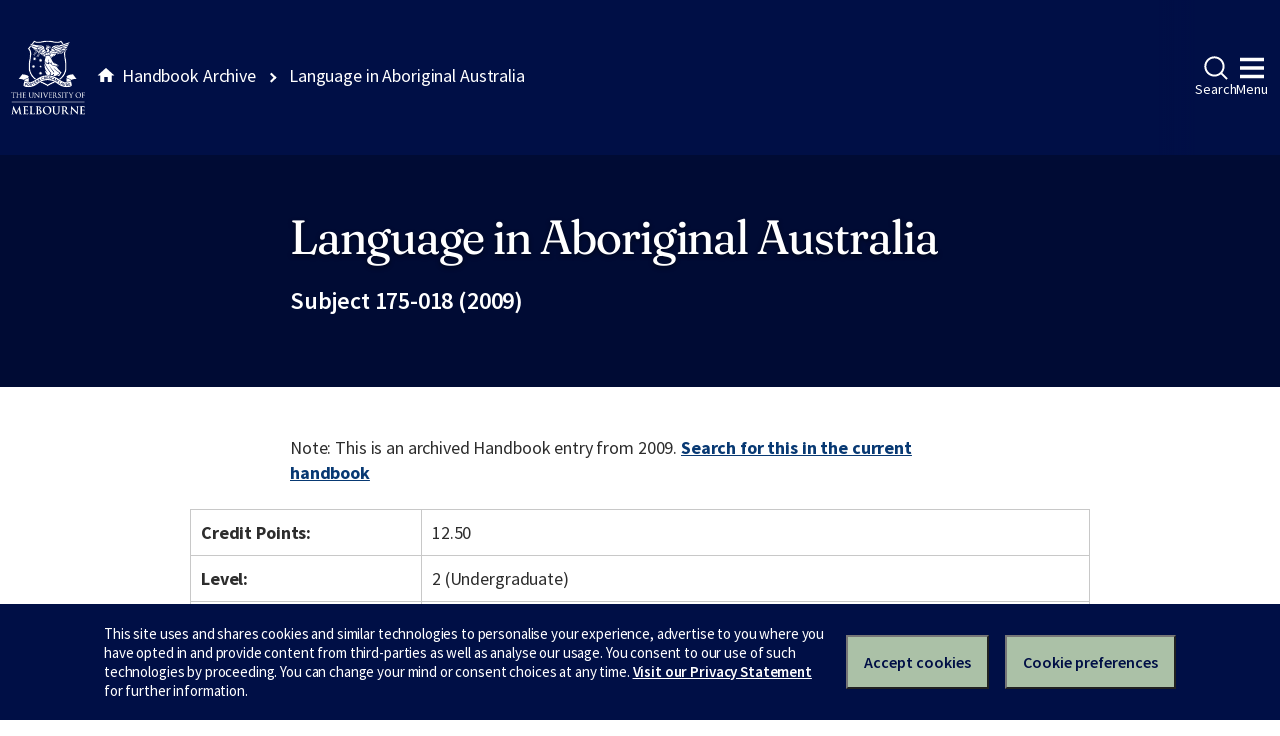

--- FILE ---
content_type: text/html
request_url: https://archive.handbook.unimelb.edu.au/view/2009/175-018/
body_size: 2935
content:
<!DOCTYPE html><html class="no-js" lang="en"><head><meta charset="utf-8" /><meta content="width=device-width, initial-scale=1.0" name="viewport" /><meta content="IE=edge" http-equiv="X-UA-Compatible" /><title>Language in Aboriginal Australia</title><!--[if lt IE 9]><script src="//oss.maxcdn.com/libs/html5shiv/3.7.0/html5shiv.js"></script><![endif]--><link href="//d2h9b02ioca40d.cloudfront.net/v14.6.0/uom.css" rel="stylesheet" /><link href="/styles.css" rel="stylesheet" /><script src="//d2h9b02ioca40d.cloudfront.net/v14.6.0/uom.js"></script></head><body><div class="uomcontent"><div class="page-inner"><ol class="page-local-history" itemscope="" itemtype="http://schema.org/BreadcrumbList"><li class="root" itemprop="itemListElement" itemscope="" itemtype="http://schema.org/ListItem"><a href="/" itemprop="item" title="Handbook Archive"><span itemprop="name">Handbook Archive</span></a><meta content="1" itemprop="position" /></li><li class="last" itemprop="itemListElement" itemscope="" itemtype="http://schema.org/ListItem"><a href="/view/2009/175-018/" itemprop="item" title="Language in Aboriginal Australia"><span itemprop="name">Language in Aboriginal Australia</span></a><meta content="2" itemprop="position" /></li></ol><div role="main"><header><h1>Language in Aboriginal Australia</h1><p>Subject 175-018 (2009)</p></header><section><p class="alert-warning">Note: This is an archived Handbook entry from 2009. <a href="https://handbook.unimelb.edu.au/search?query=Language%20in%20Aboriginal%20Australia">Search for this in the current handbook</a></p>  <table> <tr> <th>Credit Points:</th> <td>12.50</td> </tr> <tr> <th>Level:</th> <td>2 (Undergraduate)</td> </tr> <tr> <th>Dates &amp; Locations:</th> <td> <p>This subject has the following teaching availabilities in 2009:</p> Semester 1, - Taught on campus.<table> <tr> <td>Pre-teaching Period Start</td> <td>not applicable</td> </tr> <tr> <td>Teaching Period</td> <td>not applicable</td> </tr> <tr> <td>Assessment Period End</td> <td>not applicable</td> </tr> <tr> <td>Last date to Self-Enrol</td> <td>not applicable</td> </tr> <tr> <td>Census Date</td> <td>not applicable</td> </tr> <tr> <td>Last date to Withdraw without fail</td> <td>not applicable</td> </tr> </table>
<br>

<br>Timetable can be viewed <a href="https://sws.unimelb.edu.au/2009/Reports/List.aspx?objects=175-018&amp;weeks=1-52&amp;days=1-7&amp;periods=1-56&amp;template=module_by_group_list">here</a>. For information about these dates, click <a href="http://ask.unimelb.edu.au/app/answers/detail/a_id/6032">here</a>.  </td> </tr> <tr> <th>Time Commitment:</th> <td>Contact Hours: Two 1-hour lectures and a 1-hour tutorial per week. There will be no tutorials in the first or last weeks of semester.<br> Total Time Commitment: Total of 8.5 hours per week. </td> </tr> <tr> <th>Prerequisites:</th> <td> Some prior study in Linguistics &amp; Applied Linguistics is desirable, e.g. a first year Linguistics subject. </td> </tr> <tr> <th>Corequisites:</th> <td>None</td> </tr> <tr> <th>Recommended Background Knowledge:</th> <td>None</td> </tr> <tr> <th>Non Allowed Subjects:</th> <td>None</td> </tr> <tr> <th>Core Participation Requirements:</th> <td>
<p>For the purposes of considering request for Reasonable Adjustments under the Disability Standards for Education (Cwth 2005), and Student Support and Engagement Policy, academic requirements for this subject are articulated in the Subject Overview, Learning Outcomes, Assessment and Generic Skills sections of this entry.</p> <p>It is University policy to take all reasonable steps to minimise the impact of disability upon academic study, and reasonable adjustments will be made to enhance a student's participation in the University's programs. Students who feel their disability may impact on meeting the requirements of this subject are encouraged to discuss this matter with a Faculty Student Adviser and Student Equity and Disability Support: <a href="http://services.unimelb.edu.au/disability">http://services.unimelb.edu.au/disability</a></p> </td> </tr> </table> <div class="highlight-box"> <h4>Coordinator</h4>Dr Rachel Nordlinger <h4>Contact</h4>Rachel Nordlinger <br>racheln@unimelb.edu.au </div> <table> <tr> <th>Subject Overview:</th> <td>This subject develops an appreciation of the role of language in Aboriginal Australia, traditionally and today. On completion of the subject, students should have a general knowledge of the linguistic features which characterise Australian Aboriginal languages, including characteristics of grammar and pronunciation, and understand the ways in which social factors affect language structure and use in Aboriginal Australia. </td> </tr> <tr> <th>Objectives:</th> <td>
<ul> <li> have developed an appreciation of the role of language in Aboriginal Australia, traditionally and today; </li> <li> have a general knowledge of the linguistic features which characterise Australian languages, including phonological and grammatical characteristics; </li> <li> understand the ways in which social factors affect language structure and use in Aboriginal Australia; </li> <li> be able to crack the code of unfamiliar languages and cultures; </li> <li> appreciate the complexities of Australian indigenous cultures, as they surface in their languages. </li> </ul> </td> </tr> <tr> <th>Assessment:</th> <td>Problem-solving assignments totalling 2000 words 50% (due throughout the semester) and an essay of 2000 words 50% (end of semester). </td> </tr> <tr> <th>Prescribed Texts:</th> <td><ul> </ul></td> </tr> <tr> <th>Breadth Options:</th> <td> <p>This subject potentially can be taken as a breadth subject component for the following courses:</p> <ul> <li><a href="https://handbook.unimelb.edu.au/view/2009/J07">Bachelor of Biomedicine</a></li> <li><a href="https://handbook.unimelb.edu.au/view/2009/F04">Bachelor of Commerce</a></li> <li><a href="https://handbook.unimelb.edu.au/view/2009/A04">Bachelor of Environments</a></li> <li><a href="https://handbook.unimelb.edu.au/view/2009/M05">Bachelor of Music</a></li> <li><a href="https://handbook.unimelb.edu.au/view/2009/R01">Bachelor of Science</a></li> <li><a href="https://handbook.unimelb.edu.au/view/2009/355-AA">Bachelor of Engineering</a></li> </ul> <p>You should visit <a href="http://breadth.unimelb.edu.au/breadth/info/index.html">learn more about breadth subjects</a> and read the breadth requirements for your degree, and should discuss your choice with your student adviser, before deciding on your subjects. </p> </td> </tr> <tr> <th>Fees Information:</th> <td><a href="http://enrolment.unimelb.edu.au/fees" target="_blank">Subject EFTSL, Level, Discipline &amp; Census Date</a></td> </tr> <tr> <th>Generic Skills:</th> <td>
<ul> <li> be able to step outside their own language and culture; </li> <li> be able to articulate concepts important in other cultures; </li> <li> be able to imagine and get inside the mental world of other cultures. </li> </ul> </td> </tr> <tr> <th>Notes:</th> <td>Formerly available as 175-214/314 and 175018/674310. Students who have completed these subjects are not eligible to enrol in this subject. </td> </tr> <tr> <th>Related Course(s):</th> <td>
<a href="/view/2009/319-OZ">Diploma in Arts (Australian Studies)</a><br><a href="/view/2009/319-LG">Diploma in Arts (Linguistics)</a><br>
</td> </tr> <tr> <th>Related Majors/Minors/Specialisations:</th> <td>
<a href="/view/2009/%21B-ARTS-MAJ%2B1006">Australian Indigenous Studies</a><br><a href="/view/2009/%21D22-AA-SPC%2B1006">Australian Indigenous Studies</a><br><a href="/view/2009/%21D21-AA-SPC%2B1005">Australian Indigenous Studies</a><br><a href="/view/2009/%21105-AA-MAJ%2B1007">Australian Indigenous Studies Major</a><br><a href="/view/2009/%21105-AA-MAJ%2B1008">Australian Studies Major</a><br><a href="/view/2009/%21D21-AA-SPC%2B1011">Cross Cultural Communication </a><br><a href="/view/2009/%21D22-AA-SPC%2B1012">Cross Cultural Communication </a><br><a href="/view/2009/%21B-ARTS-MAJ%2B1027">Linguistics &amp; Applied Linguistics</a><br><a href="/view/2009/%21105-AA-MAJ%2B1036">Linguistics &amp;&amp; Applied Linguistics Major</a><br><a href="/view/2009/%21D21-AA-SPC%2B1022">Linguistics and Applied Linguistics</a><br><a href="/view/2009/%21D22-AA-SPC%2B1029">Linguistics and Applied Linguistics</a><br>
</td> </tr> </table>
<p>Download <a href="/pdfs/2009/175-018.pdf">PDF version</a>.</p></section></div></div></div></body></html>tml>


--- FILE ---
content_type: text/css
request_url: https://d2h9b02ioca40d.cloudfront.net/v14.6.0/uom.css
body_size: 88501
content:
:root{--base-heritage:0 15 70;--col-heritage-100:rgb(var(--base-heritage));--col-heritage-100-o-95:rgb(var(--base-heritage)/95%);--col-heritage-100-o-90:rgb(var(--base-heritage)/90%);--col-heritage-100-o-85:rgb(var(--base-heritage)/85%);--col-heritage-100-o-80:rgb(var(--base-heritage)/80%);--col-heritage-100-o-75:rgb(var(--base-heritage)/75%);--col-heritage-100-o-70:rgb(var(--base-heritage)/70%);--col-heritage-100-o-65:rgb(var(--base-heritage)/65%);--col-heritage-100-o-60:rgb(var(--base-heritage)/60%);--col-heritage-100-o-55:rgb(var(--base-heritage)/55%);--col-heritage-100-o-50:rgb(var(--base-heritage)/50%);--col-heritage-100-o-45:rgb(var(--base-heritage)/45%);--col-heritage-100-o-40:rgb(var(--base-heritage)/40%);--col-heritage-100-o-35:rgb(var(--base-heritage)/35%);--col-heritage-100-o-30:rgb(var(--base-heritage)/30%);--col-heritage-100-o-25:rgb(var(--base-heritage)/25%);--col-heritage-100-o-20:rgb(var(--base-heritage)/20%);--col-heritage-100-o-15:rgb(var(--base-heritage)/15%);--col-heritage-100-o-10:rgb(var(--base-heritage)/10%);--col-heritage-100-o-5:rgb(var(--base-heritage)/5%);--base-heritage-dark:0 11 52;--col-heritage-dark-100:rgb(var(--base-heritage-dark));--col-heritage-dark-100-o-95:rgb(var(--base-heritage-dark)/95%);--col-heritage-dark-100-o-90:rgb(var(--base-heritage-dark)/90%);--col-heritage-dark-100-o-85:rgb(var(--base-heritage-dark)/85%);--col-heritage-dark-100-o-80:rgb(var(--base-heritage-dark)/80%);--col-heritage-dark-100-o-75:rgb(var(--base-heritage-dark)/75%);--col-heritage-dark-100-o-70:rgb(var(--base-heritage-dark)/70%);--col-heritage-dark-100-o-65:rgb(var(--base-heritage-dark)/65%);--col-heritage-dark-100-o-60:rgb(var(--base-heritage-dark)/60%);--col-heritage-dark-100-o-55:rgb(var(--base-heritage-dark)/55%);--col-heritage-dark-100-o-50:rgb(var(--base-heritage-dark)/50%);--col-heritage-dark-100-o-45:rgb(var(--base-heritage-dark)/45%);--col-heritage-dark-100-o-40:rgb(var(--base-heritage-dark)/40%);--col-heritage-dark-100-o-35:rgb(var(--base-heritage-dark)/35%);--col-heritage-dark-100-o-30:rgb(var(--base-heritage-dark)/30%);--col-heritage-dark-100-o-25:rgb(var(--base-heritage-dark)/25%);--col-heritage-dark-100-o-20:rgb(var(--base-heritage-dark)/20%);--col-heritage-dark-100-o-15:rgb(var(--base-heritage-dark)/15%);--col-heritage-dark-100-o-10:rgb(var(--base-heritage-dark)/10%);--col-heritage-dark-100-o-5:rgb(var(--base-heritage-dark)/5%);--col-blue-light-100:#46c8f0;--col-blue-light-75:#74d6f4;--col-blue-light-50:#a3e4f7;--col-blue-light-25:#d1f1fb;--col-blue-dark-100:#003c55;--col-blue-dark-75:#406d80;--col-blue-dark-50:#809daa;--col-blue-dark-25:#bfced5;--base-white:255 255 255;--col-white-100:rgb(var(--base-white));--col-white-100-o-95:rgb(var(--base-white)/95%);--col-white-100-o-90:rgb(var(--base-white)/90%);--col-white-100-o-85:rgb(var(--base-white)/85%);--col-white-100-o-80:rgb(var(--base-white)/80%);--col-white-100-o-75:rgb(var(--base-white)/75%);--col-white-100-o-70:rgb(var(--base-white)/70%);--col-white-100-o-65:rgb(var(--base-white)/65%);--col-white-100-o-60:rgb(var(--base-white)/60%);--col-white-100-o-55:rgb(var(--base-white)/55%);--col-white-100-o-50:rgb(var(--base-white)/50%);--col-white-100-o-45:rgb(var(--base-white)/45%);--col-white-100-o-40:rgb(var(--base-white)/40%);--col-white-100-o-35:rgb(var(--base-white)/35%);--col-white-100-o-30:rgb(var(--base-white)/30%);--col-white-100-o-25:rgb(var(--base-white)/25%);--col-white-100-o-20:rgb(var(--base-white)/20%);--col-white-100-o-15:rgb(var(--base-white)/15%);--col-white-100-o-10:rgb(var(--base-white)/10%);--col-white-100-o-5:rgb(var(--base-white)/5%);--base-black:0 0 0;--col-black-100:rgb(var(--base-black));--col-black-100-o-95:rgb(var(--base-black)/95%);--col-black-100-o-90:rgb(var(--base-black)/90%);--col-black-100-o-85:rgb(var(--base-black)/85%);--col-black-100-o-80:rgb(var(--base-black)/80%);--col-black-100-o-75:rgb(var(--base-black)/75%);--col-black-100-o-70:rgb(var(--base-black)/70%);--col-black-100-o-65:rgb(var(--base-black)/65%);--col-black-100-o-60:rgb(var(--base-black)/60%);--col-black-100-o-55:rgb(var(--base-black)/55%);--col-black-100-o-50:rgb(var(--base-black)/50%);--col-black-100-o-45:rgb(var(--base-black)/45%);--col-black-100-o-40:rgb(var(--base-black)/40%);--col-black-100-o-35:rgb(var(--base-black)/35%);--col-black-100-o-30:rgb(var(--base-black)/30%);--col-black-100-o-25:rgb(var(--base-black)/25%);--col-black-100-o-20:rgb(var(--base-black)/20%);--col-black-100-o-15:rgb(var(--base-black)/15%);--col-black-100-o-10:rgb(var(--base-black)/10%);--col-black-100-o-5:rgb(var(--base-black)/5%);--col-sage-light-100:#abc1a7;--col-sage-light-75:#c0d0bd;--col-sage-light-50:#d5e0d3;--col-sage-light-25:#eaefe9;--col-sage-dark-100:#444a40;--col-sage-dark-75:#737770;--col-sage-dark-50:#a2a49f;--col-sage-dark-25:#d0d2cf;--col-grey-light-100:#c8c8c8;--col-grey-light-75:#d6d6d6;--col-grey-light-50:#e4e4e4;--col-grey-light-25:#f1f1f1;--col-grey-dark-100:#2d2d2d;--col-grey-dark-75:#616161;--col-grey-dark-50:#969696;--col-grey-dark-25:#cacaca;--col-pink-100:#eb7bbe;--col-pink-75:#f09cce;--col-pink-50:#f5bddf;--col-pink-25:#fadeef;--col-maroon-100:#73234b;--col-maroon-75:#885771;--col-maroon-50:#b293a3;--col-maroon-25:#d8c8d1;--col-red-light-100:#ff2d3c;--col-red-light-75:#ff616d;--col-red-light-50:#ff969d;--col-red-light-25:#ffcace;--col-red-dark-100:#78000d;--col-red-dark-75:#9a4049;--col-red-dark-50:#bb8086;--col-red-dark-25:#ddbfc2;--col-yellow-100:#ffd629;--col-yellow-75:#ffe05e;--col-yellow-50:#ffea94;--col-yellow-25:#fff5c9;--col-brown-100:#a84500;--col-brown-75:#be7440;--col-brown-50:#d4a280;--col-brown-25:#e9d1bf;--col-green-light-100:#9fb825;--col-green-light-75:#b7ca5b;--col-green-light-50:#cfdc92;--col-green-light-25:#e7edc8;--col-green-dark-100:#2c421d;--col-green-dark-75:#617156;--col-green-dark-50:#95a08e;--col-green-dark-25:#e4e7e3;--col-link-100:#083973;--col-text-primary:var(--col-heritage-100);--col-text-secondary:var(--col-grey-dark-100);--col-text-tertiary:var(--col-blue-light-100);--col-text-light:var(--col-white-100);--col-text-dark:var(--col-black-100);--col-text-success:var(--col-green-dark-75);--col-text-info:var(--col-blue-dark-75);--col-text-warning:var(--col-yellow-75);--col-text-danger:var(--col-red-dark-100);--col-text-invalid:var(--col-red-dark-100);--col-text-invalid-light:var(--col-red-light-75);--col-text-disabled:var(--col-grey-dark-75);--col-text-disabled-light:var(--col-blue-dark-50);--col-bg-primary:var(--col-heritage-100);--col-bg-secondary:var(--col-heritage-dark-100);--col-bg-tertiary:var(--col-blue-light-100);--col-bg-alt:var(--col-grey-light-25);--col-bg-alt-50:var(--col-grey-light-50);--col-bg-alt-75:var(--col-grey-light-75);--col-bg-alt-100:var(--col-grey-light-100);--col-bg-highlight:var(--col-sage-light-25);--col-bg-highlight-50:var(--col-sage-light-50);--col-bg-highlight-75:var(--col-sage-light-75);--col-bg-highlight-100:var(--col-sage-light-100);--col-bg-frame:var(--col-blue-dark-25);--col-bg-frame-50:var(--col-blue-dark-50);--col-bg-frame-75:var(--col-blue-dark-75);--col-bg-frame-100:var(--col-blue-dark-100);--col-bg-light:var(--col-white-100);--col-bg-dark:var(--col-black-100);--col-bg-primary-o-95:var(--col-heritage-100-o-95);--col-bg-primary-o-90:var(--col-heritage-100-o-90);--col-bg-primary-o-85:var(--col-heritage-100-o-85);--col-bg-primary-o-80:var(--col-heritage-100-o-80);--col-bg-primary-o-75:var(--col-heritage-100-o-75);--col-bg-primary-o-70:var(--col-heritage-100-o-70);--col-bg-primary-o-65:var(--col-heritage-100-o-65);--col-bg-primary-o-60:var(--col-heritage-100-o-60);--col-bg-primary-o-55:var(--col-heritage-100-o-55);--col-bg-primary-o-50:var(--col-heritage-100-o-50);--col-bg-primary-o-45:var(--col-heritage-100-o-45);--col-bg-primary-o-40:var(--col-heritage-100-o-40);--col-bg-primary-o-35:var(--col-heritage-100-o-35);--col-bg-primary-o-30:var(--col-heritage-100-o-30);--col-bg-primary-o-25:var(--col-heritage-100-o-25);--col-bg-primary-o-20:var(--col-heritage-100-o-20);--col-bg-primary-o-15:var(--col-heritage-100-o-15);--col-bg-primary-o-10:var(--col-heritage-100-o-10);--col-bg-primary-o-5:var(--col-heritage-100-o-5);--col-bg-secondary-o-95:var(--col-heritage-dark-100-o-95);--col-bg-secondary-o-90:var(--col-heritage-dark-100-o-90);--col-bg-secondary-o-85:var(--col-heritage-dark-100-o-85);--col-bg-secondary-o-80:var(--col-heritage-dark-100-o-80);--col-bg-secondary-o-75:var(--col-heritage-dark-100-o-75);--col-bg-secondary-o-70:var(--col-heritage-dark-100-o-70);--col-bg-secondary-o-65:var(--col-heritage-dark-100-o-65);--col-bg-secondary-o-60:var(--col-heritage-dark-100-o-60);--col-bg-secondary-o-55:var(--col-heritage-dark-100-o-55);--col-bg-secondary-o-50:var(--col-heritage-dark-100-o-50);--col-bg-secondary-o-45:var(--col-heritage-dark-100-o-45);--col-bg-secondary-o-40:var(--col-heritage-dark-100-o-40);--col-bg-secondary-o-35:var(--col-heritage-dark-100-o-35);--col-bg-secondary-o-30:var(--col-heritage-dark-100-o-30);--col-bg-secondary-o-25:var(--col-heritage-dark-100-o-25);--col-bg-secondary-o-20:var(--col-heritage-dark-100-o-20);--col-bg-secondary-o-15:var(--col-heritage-dark-100-o-15);--col-bg-secondary-o-10:var(--col-heritage-dark-100-o-10);--col-bg-secondary-o-5:var(--col-heritage-dark-100-o-5);--col-bg-light-o-95:var(--col-white-100-o-95);--col-bg-light-o-90:var(--col-white-100-o-90);--col-bg-light-o-85:var(--col-white-100-o-85);--col-bg-light-o-80:var(--col-white-100-o-80);--col-bg-light-o-75:var(--col-white-100-o-75);--col-bg-light-o-70:var(--col-white-100-o-70);--col-bg-light-o-65:var(--col-white-100-o-65);--col-bg-light-o-60:var(--col-white-100-o-60);--col-bg-light-o-55:var(--col-white-100-o-55);--col-bg-light-o-50:var(--col-white-100-o-50);--col-bg-light-o-45:var(--col-white-100-o-45);--col-bg-light-o-40:var(--col-white-100-o-40);--col-bg-light-o-35:var(--col-white-100-o-35);--col-bg-light-o-30:var(--col-white-100-o-30);--col-bg-light-o-25:var(--col-white-100-o-25);--col-bg-light-o-20:var(--col-white-100-o-20);--col-bg-light-o-15:var(--col-white-100-o-15);--col-bg-light-o-10:var(--col-white-100-o-10);--col-bg-light-o-5:var(--col-white-100-o-5);--col-bg-dark-o-95:var(--col-black-100-o-95);--col-bg-dark-o-90:var(--col-black-100-o-90);--col-bg-dark-o-85:var(--col-black-100-o-85);--col-bg-dark-o-80:var(--col-black-100-o-80);--col-bg-dark-o-75:var(--col-black-100-o-75);--col-bg-dark-o-70:var(--col-black-100-o-70);--col-bg-dark-o-65:var(--col-black-100-o-65);--col-bg-dark-o-60:var(--col-black-100-o-60);--col-bg-dark-o-55:var(--col-black-100-o-55);--col-bg-dark-o-50:var(--col-black-100-o-50);--col-bg-dark-o-45:var(--col-black-100-o-45);--col-bg-dark-o-40:var(--col-black-100-o-40);--col-bg-dark-o-35:var(--col-black-100-o-35);--col-bg-dark-o-30:var(--col-black-100-o-30);--col-bg-dark-o-25:var(--col-black-100-o-25);--col-bg-dark-o-20:var(--col-black-100-o-20);--col-bg-dark-o-15:var(--col-black-100-o-15);--col-bg-dark-o-10:var(--col-black-100-o-10);--col-bg-dark-o-5:var(--col-black-100-o-5);--col-bg-success:var(--col-green-light-50);--col-bg-info:var(--col-blue-light-25);--col-bg-warning:var(--col-yellow-50);--col-bg-danger:var(--col-red-light-25);--col-bg-invalid:var(--col-red-dark-100);--col-bg-disabled:var(--col-grey-light-25);--col-outline-primary:var(--col-heritage-100);--col-outline-secondary:var(--col-heritage-dark-100);--col-outline-tertiary:var(--col-blue-light-100);--col-outline-alt:var(--col-grey-light-25);--col-outline-alt-50:var(--col-grey-light-50);--col-outline-alt-75:var(--col-grey-light-75);--col-outline-alt-100:var(--col-grey-light-100);--col-outline-highlight:var(--col-sage-light-25);--col-outline-highlight-50:var(--col-sage-light-50);--col-outline-highlight-75:var(--col-sage-light-75);--col-outline-highlight-100:var(--col-sage-light-100);--col-outline-frame:var(--col-blue-dark-25);--col-outline-frame-50:var(--col-blue-dark-50);--col-outline-frame-75:var(--col-blue-dark-75);--col-outline-frame-100:var(--col-blue-dark-100);--col-outline-light:var(--col-white-100);--col-outline-dark:var(--col-black-100);--col-outline-primary-o-95:var(--col-heritage-100-o-95);--col-outline-primary-o-90:var(--col-heritage-100-o-90);--col-outline-primary-o-85:var(--col-heritage-100-o-85);--col-outline-primary-o-80:var(--col-heritage-100-o-80);--col-outline-primary-o-75:var(--col-heritage-100-o-75);--col-outline-primary-o-70:var(--col-heritage-100-o-70);--col-outline-primary-o-65:var(--col-heritage-100-o-65);--col-outline-primary-o-60:var(--col-heritage-100-o-60);--col-outline-primary-o-55:var(--col-heritage-100-o-55);--col-outline-primary-o-50:var(--col-heritage-100-o-50);--col-outline-primary-o-45:var(--col-heritage-100-o-45);--col-outline-primary-o-40:var(--col-heritage-100-o-40);--col-outline-primary-o-35:var(--col-heritage-100-o-35);--col-outline-primary-o-30:var(--col-heritage-100-o-30);--col-outline-primary-o-25:var(--col-heritage-100-o-25);--col-outline-primary-o-20:var(--col-heritage-100-o-20);--col-outline-primary-o-15:var(--col-heritage-100-o-15);--col-outline-primary-o-10:var(--col-heritage-100-o-10);--col-outline-primary-o-5:var(--col-heritage-100-o-5);--col-outline-secondary-o-95:var(--col-heritage-dark-100-o-95);--col-outline-secondary-o-90:var(--col-heritage-dark-100-o-90);--col-outline-secondary-o-85:var(--col-heritage-dark-100-o-85);--col-outline-secondary-o-80:var(--col-heritage-dark-100-o-80);--col-outline-secondary-o-75:var(--col-heritage-dark-100-o-75);--col-outline-secondary-o-70:var(--col-heritage-dark-100-o-70);--col-outline-secondary-o-65:var(--col-heritage-dark-100-o-65);--col-outline-secondary-o-60:var(--col-heritage-dark-100-o-60);--col-outline-secondary-o-55:var(--col-heritage-dark-100-o-55);--col-outline-secondary-o-50:var(--col-heritage-dark-100-o-50);--col-outline-secondary-o-45:var(--col-heritage-dark-100-o-45);--col-outline-secondary-o-40:var(--col-heritage-dark-100-o-40);--col-outline-secondary-o-35:var(--col-heritage-dark-100-o-35);--col-outline-secondary-o-30:var(--col-heritage-dark-100-o-30);--col-outline-secondary-o-25:var(--col-heritage-dark-100-o-25);--col-outline-secondary-o-20:var(--col-heritage-dark-100-o-20);--col-outline-secondary-o-15:var(--col-heritage-dark-100-o-15);--col-outline-secondary-o-10:var(--col-heritage-dark-100-o-10);--col-outline-secondary-o-5:var(--col-heritage-dark-100-o-5);--col-outline-light-o-95:var(--col-white-100-o-95);--col-outline-light-o-90:var(--col-white-100-o-90);--col-outline-light-o-85:var(--col-white-100-o-85);--col-outline-light-o-80:var(--col-white-100-o-80);--col-outline-light-o-75:var(--col-white-100-o-75);--col-outline-light-o-70:var(--col-white-100-o-70);--col-outline-light-o-65:var(--col-white-100-o-65);--col-outline-light-o-60:var(--col-white-100-o-60);--col-outline-light-o-55:var(--col-white-100-o-55);--col-outline-light-o-50:var(--col-white-100-o-50);--col-outline-light-o-45:var(--col-white-100-o-45);--col-outline-light-o-40:var(--col-white-100-o-40);--col-outline-light-o-35:var(--col-white-100-o-35);--col-outline-light-o-30:var(--col-white-100-o-30);--col-outline-light-o-25:var(--col-white-100-o-25);--col-outline-light-o-20:var(--col-white-100-o-20);--col-outline-light-o-15:var(--col-white-100-o-15);--col-outline-light-o-10:var(--col-white-100-o-10);--col-outline-light-o-5:var(--col-white-100-o-5);--col-outline-dark-o-95:var(--col-black-100-o-95);--col-outline-dark-o-90:var(--col-black-100-o-90);--col-outline-dark-o-85:var(--col-black-100-o-85);--col-outline-dark-o-80:var(--col-black-100-o-80);--col-outline-dark-o-75:var(--col-black-100-o-75);--col-outline-dark-o-70:var(--col-black-100-o-70);--col-outline-dark-o-65:var(--col-black-100-o-65);--col-outline-dark-o-60:var(--col-black-100-o-60);--col-outline-dark-o-55:var(--col-black-100-o-55);--col-outline-dark-o-50:var(--col-black-100-o-50);--col-outline-dark-o-45:var(--col-black-100-o-45);--col-outline-dark-o-40:var(--col-black-100-o-40);--col-outline-dark-o-35:var(--col-black-100-o-35);--col-outline-dark-o-30:var(--col-black-100-o-30);--col-outline-dark-o-25:var(--col-black-100-o-25);--col-outline-dark-o-20:var(--col-black-100-o-20);--col-outline-dark-o-15:var(--col-black-100-o-15);--col-outline-dark-o-10:var(--col-black-100-o-10);--col-outline-dark-o-5:var(--col-black-100-o-5);--col-outline-success:var(--col-green-dark-75);--col-outline-info:var(--col-blue-light-25);--col-outline-warning:var(--col-yellow-25);--col-outline-invalid:var(--col-red-dark-75);--col-outline-danger:var(--col-red-light-75);--col-outline-disabled:var(--col-grey-dark-25);--col-link-default:var(--col-link-100);--col-link-default-active:var(--col-link-100);--col-link-default-visited:var(--col-blue-dark-100);--col-link-primary:var(--col-text-primary);--col-link-primary-active:var(--col-blue-dark-100);--col-link-primary-visited:var(--col-blue-dark-100);--col-link-secondary:var(--col-text-secondary);--col-link-secondary-active:var(--col-text-secondary);--col-link-secondary-visited:var(--col-text-secondary);--col-link-alt:var(--col-sage-light-100);--col-link-alt-active:var(--col-sage-light-50);--col-link-alt-visited:var(--col-sage-light-100);--col-link-light:var(--col-white-100);--col-link-light-active:var(--col-blue-light-100);--col-link-light-visited:var(--col-white-100);--col-link-danger:var(--col-red-dark-100);--col-link-danger-active:var(--col-red-dark-100);--col-link-danger-visited:var(--col-red-dark-100);--col-btn-primary-text:var(--col-text-primary);--col-btn-primary-text-hover:var(--col-btn-primary-text);--col-btn-primary-text-active:var(--col-btn-primary-text);--col-btn-primary-text-disabled:var(--col-blue-dark-100);--col-btn-primary-bg:var(--col-blue-light-100);--col-btn-primary-bg-hover:var(--col-blue-light-25);--col-btn-primary-bg-active:var(--col-blue-light-75);--col-btn-primary-bg-disabled:var(--col-blue-dark-50);--col-btn-primary-outline:transparent;--col-btn-secondary-text:var(--col-text-primary);--col-btn-secondary-text-hover:var(--col-btn-secondary-text);--col-btn-secondary-text-active:var(--col-btn-secondary-text);--col-btn-secondary-text-disabled:var(--col-blue-dark-100);--col-btn-secondary-bg:var(--col-sage-light-100);--col-btn-secondary-bg-hover:var(--col-sage-light-50);--col-btn-secondary-bg-active:var(--col-sage-light-75);--col-btn-secondary-bg-disabled:var(--col-grey-light-100);--col-btn-secondary-outline:transparent;--col-btn-tertiary-text:var(--col-text-primary);--col-btn-tertiary-text-hover:var(--col-btn-tertiary-text);--col-btn-tertiary-text-active:var(--col-btn-tertiary-text);--col-btn-tertiary-text-disabled:var(--col-grey-dark-75);--col-btn-tertiary-bg:var(--col-white-100);--col-btn-tertiary-bg-hover:var(--col-blue-light-25);--col-btn-tertiary-bg-active:var(--col-grey-light-25);--col-btn-tertiary-bg-disabled:var(--col-white-100);--col-btn-tertiary-outline:var(--col-heritage-100);--col-btn-tertiary-outline-hover:var(--col-btn-tertiary-outline);--col-btn-tertiary-outline-active:var(--col-btn-tertiary-outline);--col-btn-tertiary-outline-disabled:var(--col-grey-dark-75);--col-btn-inverted-text:var(--col-text-light);--col-btn-inverted-text-hover:var(--col-blue-light-100);--col-btn-inverted-text-active:var(--col-blue-light-100);--col-btn-inverted-text-disabled:var(--col-grey-light-100);--col-btn-inverted-bg:transparent;--col-btn-inverted-bg-hover:transparent;--col-btn-inverted-bg-active:transparent;--col-btn-inverted-bg-disabled:transparent;--col-btn-inverted-outline:var(--col-white-100);--col-btn-inverted-outline-hover:var(--col-blue-light-100);--col-btn-inverted-outline-active:var(--col-blue-light-25);--col-btn-inverted-outline-disabled:var(--col-grey-light-100);--col-form-label-text:var(--col-text-primary);--col-form-label-text-dark:var(--col-text-secondary);--col-form-invalid-text:var(--col-text-invalid);--col-form-invalid-text-light:var(--col-text-invalid-light);--col-form-required-text:var(--col-text-primary);--col-form-input-text:var(--col-text-primary);--col-form-input-text-disabled:var(--col-grey-dark-50);--col-form-input-text-placeholder:var(--col-grey-dark-75);--col-form-input-bg:var(--col-bg-light);--col-form-input-bg-disabled:var(--col-bg-disabled);--col-form-input-outline:var(--col-outline-primary);--col-form-input-outline-invalid:var(--col-outline-invalid);--col-form-input-outline-disabled:var(--col-outline-disabled);--col-form-input-checked:var(--col-bg-primary);--col-form-input-checked-inverted:var(--col-bg-light);--col-form-input-checked-active:var(--col-bg-tertiary);--col-form-select-text:var(--col-text-light);--col-form-select-text-hover:var(--col-blue-light-100);--col-form-select-bg:var(--col-bg-primary);--col-form-select-bg-hover:var(--col-form-select-bg);--col-form-select-outline:var(--col-outline-light);--col-form-select-outline-invalid:var(--col-form-input-outline-invalid);--col-form-select-dropdown:var(--col-form-select-outline);--col-form-select-dropdown-hover:var(--col-form-select-text-hover);--col-form-select-alt-text:var(--col-form-input-text);--col-form-select-alt-text-hover:var(--col-form-select-alt-text);--col-form-select-alt-bg:var(--col-form-input-bg);--col-form-select-alt-bg-hover:var(--col-bg-highlight);--col-form-select-alt-outline:var(--col-form-input-outline);--col-form-select-alt-outline-invalid:var(--col-form-input-outline-invalid);--col-form-select-alt-dropdown:var(--col-form-select-alt-outline);--col-form-select-alt-dropdown-hover:var(--col-form-select-alt-text-hover);--col-form-select-clear-text:var(--col-form-input-text);--col-form-select-clear-text-hover:var(--col-form-input-text);--col-form-select-clear-bg:var(--col-form-input-bg);--col-form-select-clear-bg-hover:var(--col-bg-highlight);--col-form-select-clear-outline:var(--col-form-input-outline);--col-form-select-clear-outline-invalid:var(--col-red-light-75);--col-form-select-clear-dropdown:var(--col-form-select-clear-outline);--col-form-select-clear-dropdown-hover:var(
    --col-form-select-clear-text-hover
  );--col-form-select-dropdown-disabled:var(--col-form-input-outline-disabled);--col-form-option-bg:var(--col-form-input-bg);--col-form-option-text:var(--col-form-input-text);--col-code:var(--col-heritage-100);--col-code-attribute:var(--col-green-dark-100);--col-code-comment:var(--col-grey-dark-50);--col-staff-dial-1:var(--col-grey-dark-75);--col-staff-dial-2:var(--col-green-dark-75);--col-staff-dial-3:var(--col-brown-100);--col-staff-dial-4:var(--col-maroon-100);--col-staff-dial-5:var(--col-sage-dark-100);--col-staff-dial-6:var(--col-blue-dark-75);--col-staff-dial-7:var(--col-brown-75);--col-listing-1:var(--col-sage-light-25);--col-listing-2:var(--col-grey-light-50);--col-listing-3:var(--col-blue-light-25);--col-listing-4:var(--col-blue-dark-25);--col-listing-5:var(--col-yellow-25);--w-xxsml:20rem;--w-xsml:30rem;--w-sml:43.75rem;--w-mid:56.25rem;--w-lge:87.5rem;--vr:1.5rem;--br:4px;--ff-normal:"Source Sans Pro","Gill Sans","Trebuchet MS","Arial",sans-serif;--ff-fixed:sfmono-regular,consolas,liberation mono,menlo,courier,monospace;--ff-lead:"Fraunces Variable",serif;--fs-base:16;--fs-base-100:calc(14/var(--fs-base)*1rem);--fs-base-200:calc(16/var(--fs-base)*1rem);--fs-base-300:calc(18/var(--fs-base)*1rem);--fs-base-400:calc(20/var(--fs-base)*1rem);--fs-base-500:calc(24/var(--fs-base)*1rem);--fs-base-600:calc(30/var(--fs-base)*1rem);--fs-base-700:calc(36/var(--fs-base)*1rem);--fs-base-800:calc(48/var(--fs-base)*1rem);--fs-base-900:calc(72/var(--fs-base)*1rem);--fs-default:var(--fs-base-200);--fs-level-7:var(--fs-base-100);--fs-level-6:var(--fs-base-300);--fs-level-5:var(--fs-base-400);--fs-level-4:var(--fs-base-500);--fs-level-3:var(--fs-base-600);--fs-level-2:var(--fs-base-700);--fs-level-1:var(--fs-base-800);--fs-level-0:var(--fs-base-900);--fw-light:300;--fw-light-310:310;--fw-regular:400;--fw-medium:500;--fw-semibold:600;--fw-bold:700;--lh-base:1;--lh-0:0;--lh-100:var(--lh-base);--lh-110:calc(var(--lh-base)*1.1);--lh-120:calc(var(--lh-base)*1.2);--lh-140:calc(var(--lh-base)*1.4);--lh-150:calc(var(--lh-base)*1.5);--ls-base:-0.0075em;--ls-base-uppercase:0.07em;--ls-1:calc(var(--ls-base)*1);--ls-2:calc(var(--ls-base)*2);--ls-3:calc(var(--ls-base)*3);--ls-uppercase-1:calc(var(--ls-base-uppercase)*1);--text-gap-level-0:1.5rem;--text-gap-level-1:1.5rem;--text-gap-level-2:1.5rem;--text-gap-level-3:0.625rem;--text-gap-level-4:0.5rem;--text-gap-level-5:0.375rem;--text-gap-level-6:0;--text-gap-level-7:0;--logo-size-sm:calc(80/var(--fs-base)*1rem);--logo-size-md:calc(96/var(--fs-base)*1rem);--logo-size-lg:calc(108/var(--fs-base)*1rem);--logo-size-xl:calc(160/var(--fs-base)*1rem);--tr-speed-fast:0.15s;--tr-speed-normal:0.3s;--tr-transform:transform var(--tr-speed-normal) ease;--z-below:-1;--z-default:1;--z-navigation:100;--z-overlay:500;--z-modal:1000;--z-apex:10000;--page-gutter:0.75rem;--sitenav-width:18.75rem;--sitenav-opened:0%;--sitenav-closed:100%;--sitenav-padding:1.25rem;--sitenav-padding-sm:1.5rem;--sitenav-padding-md:6.5rem;--sitenav-padding-lg:7.25rem}@font-face{font-display:swap;font-display:var(--fontsource-display,swap);font-family:Source Sans Pro;font-style:normal;font-weight:300;src:url(https://d2h9b02ioca40d.cloudfront.net/v14.6.0/assets/source-sans-pro-cyrillic-ext-300-normal-dccf01dc0b6722333d5a.woff2) format("woff2"),url(https://d2h9b02ioca40d.cloudfront.net/v14.6.0/assets/source-sans-pro-cyrillic-ext-300-normal-4be2b1256c21f1e201fb.woff) format("woff");unicode-range:u+0460-052f,u+1c80-1c88,u+20b4,u+2de0-2dff,u+a640-a69f,u+fe2e-fe2f}@font-face{font-display:swap;font-display:var(--fontsource-display,swap);font-family:Source Sans Pro;font-style:normal;font-weight:300;src:url(https://d2h9b02ioca40d.cloudfront.net/v14.6.0/assets/source-sans-pro-cyrillic-300-normal-fb5328728f125dcb1d45.woff2) format("woff2"),url(https://d2h9b02ioca40d.cloudfront.net/v14.6.0/assets/source-sans-pro-cyrillic-300-normal-5fed69ed5bfe774e3a67.woff) format("woff");unicode-range:u+0301,u+0400-045f,u+0490-0491,u+04b0-04b1,u+2116}@font-face{font-display:swap;font-display:var(--fontsource-display,swap);font-family:Source Sans Pro;font-style:normal;font-weight:300;src:url(https://d2h9b02ioca40d.cloudfront.net/v14.6.0/assets/source-sans-pro-greek-ext-300-normal-1854cf658e15fae7d817.woff2) format("woff2"),url(https://d2h9b02ioca40d.cloudfront.net/v14.6.0/assets/source-sans-pro-greek-ext-300-normal-dea7aefb3a5006d46b7f.woff) format("woff");unicode-range:u+1f??}@font-face{font-display:swap;font-display:var(--fontsource-display,swap);font-family:Source Sans Pro;font-style:normal;font-weight:300;src:url(https://d2h9b02ioca40d.cloudfront.net/v14.6.0/assets/source-sans-pro-greek-300-normal-e9753ea43deb3e43080c.woff2) format("woff2"),url(https://d2h9b02ioca40d.cloudfront.net/v14.6.0/assets/source-sans-pro-greek-300-normal-95900806d2fade938adc.woff) format("woff");unicode-range:u+0370-03ff}@font-face{font-display:swap;font-display:var(--fontsource-display,swap);font-family:Source Sans Pro;font-style:normal;font-weight:300;src:url(https://d2h9b02ioca40d.cloudfront.net/v14.6.0/assets/source-sans-pro-vietnamese-300-normal-0268478160f943577657.woff2) format("woff2"),url(https://d2h9b02ioca40d.cloudfront.net/v14.6.0/assets/source-sans-pro-vietnamese-300-normal-934583707fa87be5c5e3.woff) format("woff");unicode-range:u+0102-0103,u+0110-0111,u+0128-0129,u+0168-0169,u+01a0-01a1,u+01af-01b0,u+0300-0301,u+0303-0304,u+0308-0309,u+0323,u+0329,u+1ea0-1ef9,u+20ab}@font-face{font-display:swap;font-display:var(--fontsource-display,swap);font-family:Source Sans Pro;font-style:normal;font-weight:300;src:url(https://d2h9b02ioca40d.cloudfront.net/v14.6.0/assets/source-sans-pro-latin-ext-300-normal-6c88580c356e41e93e3e.woff2) format("woff2"),url(https://d2h9b02ioca40d.cloudfront.net/v14.6.0/assets/source-sans-pro-latin-ext-300-normal-8196375c73ac78105745.woff) format("woff");unicode-range:u+0100-02af,u+0300-0301,u+0303-0304,u+0308-0309,u+0323,u+0329,u+1e??,u+2020,u+20a0-20ab,u+20ad-20cf,u+2113,u+2c60-2c7f,u+a720-a7ff}@font-face{font-display:swap;font-display:var(--fontsource-display,swap);font-family:Source Sans Pro;font-style:normal;font-weight:300;src:url(https://d2h9b02ioca40d.cloudfront.net/v14.6.0/assets/source-sans-pro-latin-300-normal-44dcc065167aa00d6483.woff2) format("woff2"),url(https://d2h9b02ioca40d.cloudfront.net/v14.6.0/assets/source-sans-pro-latin-300-normal-4a90ce248a333dba3de1.woff) format("woff");unicode-range:u+00??,u+0131,u+0152-0153,u+02bb-02bc,u+02c6,u+02da,u+02dc,u+0300-0301,u+0303-0304,u+0308-0309,u+0323,u+0329,u+2000-206f,u+2074,u+20ac,u+2122,u+2191,u+2193,u+2212,u+2215,u+feff,u+fffd}@font-face{font-display:swap;font-display:var(--fontsource-display,swap);font-family:Source Sans Pro;font-style:normal;font-weight:400;src:url(https://d2h9b02ioca40d.cloudfront.net/v14.6.0/assets/source-sans-pro-cyrillic-ext-400-normal-de95c5209ef26bf69ccf.woff2) format("woff2"),url(https://d2h9b02ioca40d.cloudfront.net/v14.6.0/assets/source-sans-pro-cyrillic-ext-400-normal-5cee348b848b24db3fe0.woff) format("woff");unicode-range:u+0460-052f,u+1c80-1c88,u+20b4,u+2de0-2dff,u+a640-a69f,u+fe2e-fe2f}@font-face{font-display:swap;font-display:var(--fontsource-display,swap);font-family:Source Sans Pro;font-style:normal;font-weight:400;src:url(https://d2h9b02ioca40d.cloudfront.net/v14.6.0/assets/source-sans-pro-cyrillic-400-normal-d1cfd8b7bb2cbe3fabb0.woff2) format("woff2"),url(https://d2h9b02ioca40d.cloudfront.net/v14.6.0/assets/source-sans-pro-cyrillic-400-normal-9b5f70afcc3d6c1dad75.woff) format("woff");unicode-range:u+0301,u+0400-045f,u+0490-0491,u+04b0-04b1,u+2116}@font-face{font-display:swap;font-display:var(--fontsource-display,swap);font-family:Source Sans Pro;font-style:normal;font-weight:400;src:url(https://d2h9b02ioca40d.cloudfront.net/v14.6.0/assets/source-sans-pro-greek-ext-400-normal-1b1cb10170f2616853f0.woff2) format("woff2"),url(https://d2h9b02ioca40d.cloudfront.net/v14.6.0/assets/source-sans-pro-greek-ext-400-normal-4ad21ab0ad27076fb5ab.woff) format("woff");unicode-range:u+1f??}@font-face{font-display:swap;font-display:var(--fontsource-display,swap);font-family:Source Sans Pro;font-style:normal;font-weight:400;src:url(https://d2h9b02ioca40d.cloudfront.net/v14.6.0/assets/source-sans-pro-greek-400-normal-9c7d72dcc7a044db07b1.woff2) format("woff2"),url(https://d2h9b02ioca40d.cloudfront.net/v14.6.0/assets/source-sans-pro-greek-400-normal-7fa05b8a6ba159bb0cfd.woff) format("woff");unicode-range:u+0370-03ff}@font-face{font-display:swap;font-display:var(--fontsource-display,swap);font-family:Source Sans Pro;font-style:normal;font-weight:400;src:url(https://d2h9b02ioca40d.cloudfront.net/v14.6.0/assets/source-sans-pro-vietnamese-400-normal-e84a4369ad213f658ebb.woff2) format("woff2"),url(https://d2h9b02ioca40d.cloudfront.net/v14.6.0/assets/source-sans-pro-vietnamese-400-normal-b09d27ba0cf97308a4e9.woff) format("woff");unicode-range:u+0102-0103,u+0110-0111,u+0128-0129,u+0168-0169,u+01a0-01a1,u+01af-01b0,u+0300-0301,u+0303-0304,u+0308-0309,u+0323,u+0329,u+1ea0-1ef9,u+20ab}@font-face{font-display:swap;font-display:var(--fontsource-display,swap);font-family:Source Sans Pro;font-style:normal;font-weight:400;src:url(https://d2h9b02ioca40d.cloudfront.net/v14.6.0/assets/source-sans-pro-latin-ext-400-normal-fbd4fe33a443c83e04f1.woff2) format("woff2"),url(https://d2h9b02ioca40d.cloudfront.net/v14.6.0/assets/source-sans-pro-latin-ext-400-normal-386fffe75ce8dea66463.woff) format("woff");unicode-range:u+0100-02af,u+0300-0301,u+0303-0304,u+0308-0309,u+0323,u+0329,u+1e??,u+2020,u+20a0-20ab,u+20ad-20cf,u+2113,u+2c60-2c7f,u+a720-a7ff}@font-face{font-display:swap;font-display:var(--fontsource-display,swap);font-family:Source Sans Pro;font-style:normal;font-weight:400;src:url(https://d2h9b02ioca40d.cloudfront.net/v14.6.0/assets/source-sans-pro-latin-400-normal-c0d191aa7fb798623030.woff2) format("woff2"),url(https://d2h9b02ioca40d.cloudfront.net/v14.6.0/assets/source-sans-pro-latin-400-normal-1dab9dfbf4ebe14ee1e6.woff) format("woff");unicode-range:u+00??,u+0131,u+0152-0153,u+02bb-02bc,u+02c6,u+02da,u+02dc,u+0300-0301,u+0303-0304,u+0308-0309,u+0323,u+0329,u+2000-206f,u+2074,u+20ac,u+2122,u+2191,u+2193,u+2212,u+2215,u+feff,u+fffd}@font-face{font-display:swap;font-display:var(--fontsource-display,swap);font-family:Source Sans Pro;font-style:normal;font-weight:600;src:url(https://d2h9b02ioca40d.cloudfront.net/v14.6.0/assets/source-sans-pro-cyrillic-ext-600-normal-29a55ddb4816749dfc22.woff2) format("woff2"),url(https://d2h9b02ioca40d.cloudfront.net/v14.6.0/assets/source-sans-pro-cyrillic-ext-600-normal-52a53b5eb2de36a05cee.woff) format("woff");unicode-range:u+0460-052f,u+1c80-1c88,u+20b4,u+2de0-2dff,u+a640-a69f,u+fe2e-fe2f}@font-face{font-display:swap;font-display:var(--fontsource-display,swap);font-family:Source Sans Pro;font-style:normal;font-weight:600;src:url(https://d2h9b02ioca40d.cloudfront.net/v14.6.0/assets/source-sans-pro-cyrillic-600-normal-7d2394dbdbea98e1f5e3.woff2) format("woff2"),url(https://d2h9b02ioca40d.cloudfront.net/v14.6.0/assets/source-sans-pro-cyrillic-600-normal-4966d8637671f16576ee.woff) format("woff");unicode-range:u+0301,u+0400-045f,u+0490-0491,u+04b0-04b1,u+2116}@font-face{font-display:swap;font-display:var(--fontsource-display,swap);font-family:Source Sans Pro;font-style:normal;font-weight:600;src:url(https://d2h9b02ioca40d.cloudfront.net/v14.6.0/assets/source-sans-pro-greek-ext-600-normal-ad339cedd0f2155914fb.woff2) format("woff2"),url(https://d2h9b02ioca40d.cloudfront.net/v14.6.0/assets/source-sans-pro-greek-ext-600-normal-6a2ff2f84843064fe3ab.woff) format("woff");unicode-range:u+1f??}@font-face{font-display:swap;font-display:var(--fontsource-display,swap);font-family:Source Sans Pro;font-style:normal;font-weight:600;src:url(https://d2h9b02ioca40d.cloudfront.net/v14.6.0/assets/source-sans-pro-greek-600-normal-d957dc4c044b538e2427.woff2) format("woff2"),url(https://d2h9b02ioca40d.cloudfront.net/v14.6.0/assets/source-sans-pro-greek-600-normal-1a797f0c712288102b18.woff) format("woff");unicode-range:u+0370-03ff}@font-face{font-display:swap;font-display:var(--fontsource-display,swap);font-family:Source Sans Pro;font-style:normal;font-weight:600;src:url(https://d2h9b02ioca40d.cloudfront.net/v14.6.0/assets/source-sans-pro-vietnamese-600-normal-2a10e8084d8796e01039.woff2) format("woff2"),url(https://d2h9b02ioca40d.cloudfront.net/v14.6.0/assets/source-sans-pro-vietnamese-600-normal-04f68be00fb34822eb56.woff) format("woff");unicode-range:u+0102-0103,u+0110-0111,u+0128-0129,u+0168-0169,u+01a0-01a1,u+01af-01b0,u+0300-0301,u+0303-0304,u+0308-0309,u+0323,u+0329,u+1ea0-1ef9,u+20ab}@font-face{font-display:swap;font-display:var(--fontsource-display,swap);font-family:Source Sans Pro;font-style:normal;font-weight:600;src:url(https://d2h9b02ioca40d.cloudfront.net/v14.6.0/assets/source-sans-pro-latin-ext-600-normal-7484e298a92a9780c8b8.woff2) format("woff2"),url(https://d2h9b02ioca40d.cloudfront.net/v14.6.0/assets/source-sans-pro-latin-ext-600-normal-bf23955eba8c2665b51d.woff) format("woff");unicode-range:u+0100-02af,u+0300-0301,u+0303-0304,u+0308-0309,u+0323,u+0329,u+1e??,u+2020,u+20a0-20ab,u+20ad-20cf,u+2113,u+2c60-2c7f,u+a720-a7ff}@font-face{font-display:swap;font-display:var(--fontsource-display,swap);font-family:Source Sans Pro;font-style:normal;font-weight:600;src:url(https://d2h9b02ioca40d.cloudfront.net/v14.6.0/assets/source-sans-pro-latin-600-normal-ba0db8c652c563d236e1.woff2) format("woff2"),url(https://d2h9b02ioca40d.cloudfront.net/v14.6.0/assets/source-sans-pro-latin-600-normal-60c22c1ddfcd32dca1eb.woff) format("woff");unicode-range:u+00??,u+0131,u+0152-0153,u+02bb-02bc,u+02c6,u+02da,u+02dc,u+0300-0301,u+0303-0304,u+0308-0309,u+0323,u+0329,u+2000-206f,u+2074,u+20ac,u+2122,u+2191,u+2193,u+2212,u+2215,u+feff,u+fffd}@font-face{font-display:swap;font-display:var(--fontsource-display,swap);font-family:Source Sans Pro;font-style:normal;font-weight:700;src:url(https://d2h9b02ioca40d.cloudfront.net/v14.6.0/assets/source-sans-pro-cyrillic-ext-700-normal-88f4c479ac07fe28684c.woff2) format("woff2"),url(https://d2h9b02ioca40d.cloudfront.net/v14.6.0/assets/source-sans-pro-cyrillic-ext-700-normal-4fb391e87d0d8ec0b7ce.woff) format("woff");unicode-range:u+0460-052f,u+1c80-1c88,u+20b4,u+2de0-2dff,u+a640-a69f,u+fe2e-fe2f}@font-face{font-display:swap;font-display:var(--fontsource-display,swap);font-family:Source Sans Pro;font-style:normal;font-weight:700;src:url(https://d2h9b02ioca40d.cloudfront.net/v14.6.0/assets/source-sans-pro-cyrillic-700-normal-8eeb9cef97afd8a04cda.woff2) format("woff2"),url(https://d2h9b02ioca40d.cloudfront.net/v14.6.0/assets/source-sans-pro-cyrillic-700-normal-29eb6d1c6aaff3f3e9b2.woff) format("woff");unicode-range:u+0301,u+0400-045f,u+0490-0491,u+04b0-04b1,u+2116}@font-face{font-display:swap;font-display:var(--fontsource-display,swap);font-family:Source Sans Pro;font-style:normal;font-weight:700;src:url(https://d2h9b02ioca40d.cloudfront.net/v14.6.0/assets/source-sans-pro-greek-ext-700-normal-3c5cf9575a708134a930.woff2) format("woff2"),url(https://d2h9b02ioca40d.cloudfront.net/v14.6.0/assets/source-sans-pro-greek-ext-700-normal-b3ec6b8be9a2f2fe3916.woff) format("woff");unicode-range:u+1f??}@font-face{font-display:swap;font-display:var(--fontsource-display,swap);font-family:Source Sans Pro;font-style:normal;font-weight:700;src:url(https://d2h9b02ioca40d.cloudfront.net/v14.6.0/assets/source-sans-pro-greek-700-normal-64102f7204fc75f9aa8c.woff2) format("woff2"),url(https://d2h9b02ioca40d.cloudfront.net/v14.6.0/assets/source-sans-pro-greek-700-normal-cd9e5152c995d1c0f547.woff) format("woff");unicode-range:u+0370-03ff}@font-face{font-display:swap;font-display:var(--fontsource-display,swap);font-family:Source Sans Pro;font-style:normal;font-weight:700;src:url(https://d2h9b02ioca40d.cloudfront.net/v14.6.0/assets/source-sans-pro-vietnamese-700-normal-4ef9048963d2ac341810.woff2) format("woff2"),url(https://d2h9b02ioca40d.cloudfront.net/v14.6.0/assets/source-sans-pro-vietnamese-700-normal-3308b8f70e6e7c688054.woff) format("woff");unicode-range:u+0102-0103,u+0110-0111,u+0128-0129,u+0168-0169,u+01a0-01a1,u+01af-01b0,u+0300-0301,u+0303-0304,u+0308-0309,u+0323,u+0329,u+1ea0-1ef9,u+20ab}@font-face{font-display:swap;font-display:var(--fontsource-display,swap);font-family:Source Sans Pro;font-style:normal;font-weight:700;src:url(https://d2h9b02ioca40d.cloudfront.net/v14.6.0/assets/source-sans-pro-latin-ext-700-normal-8822d643b28f1ce6bd54.woff2) format("woff2"),url(https://d2h9b02ioca40d.cloudfront.net/v14.6.0/assets/source-sans-pro-latin-ext-700-normal-cc680497300b6086ca37.woff) format("woff");unicode-range:u+0100-02af,u+0300-0301,u+0303-0304,u+0308-0309,u+0323,u+0329,u+1e??,u+2020,u+20a0-20ab,u+20ad-20cf,u+2113,u+2c60-2c7f,u+a720-a7ff}@font-face{font-display:swap;font-display:var(--fontsource-display,swap);font-family:Source Sans Pro;font-style:normal;font-weight:700;src:url(https://d2h9b02ioca40d.cloudfront.net/v14.6.0/assets/source-sans-pro-latin-700-normal-a10519031679e736153a.woff2) format("woff2"),url(https://d2h9b02ioca40d.cloudfront.net/v14.6.0/assets/source-sans-pro-latin-700-normal-c2ab47b825e5efdfa79b.woff) format("woff");unicode-range:u+00??,u+0131,u+0152-0153,u+02bb-02bc,u+02c6,u+02da,u+02dc,u+0300-0301,u+0303-0304,u+0308-0309,u+0323,u+0329,u+2000-206f,u+2074,u+20ac,u+2122,u+2191,u+2193,u+2212,u+2215,u+feff,u+fffd}@font-face{font-display:swap;font-display:var(--fontsource-display,swap);font-family:Source Sans Pro;font-style:normal;font-weight:900;src:url(https://d2h9b02ioca40d.cloudfront.net/v14.6.0/assets/source-sans-pro-cyrillic-ext-900-normal-8695a23350065ae7aa8a.woff2) format("woff2"),url(https://d2h9b02ioca40d.cloudfront.net/v14.6.0/assets/source-sans-pro-cyrillic-ext-900-normal-fae7de80e6a4c9f764a8.woff) format("woff");unicode-range:u+0460-052f,u+1c80-1c88,u+20b4,u+2de0-2dff,u+a640-a69f,u+fe2e-fe2f}@font-face{font-display:swap;font-display:var(--fontsource-display,swap);font-family:Source Sans Pro;font-style:normal;font-weight:900;src:url(https://d2h9b02ioca40d.cloudfront.net/v14.6.0/assets/source-sans-pro-cyrillic-900-normal-7cf14977fe08092f1114.woff2) format("woff2"),url(https://d2h9b02ioca40d.cloudfront.net/v14.6.0/assets/source-sans-pro-cyrillic-900-normal-8dfd42f21ea867042e23.woff) format("woff");unicode-range:u+0301,u+0400-045f,u+0490-0491,u+04b0-04b1,u+2116}@font-face{font-display:swap;font-display:var(--fontsource-display,swap);font-family:Source Sans Pro;font-style:normal;font-weight:900;src:url(https://d2h9b02ioca40d.cloudfront.net/v14.6.0/assets/source-sans-pro-greek-ext-900-normal-391a71b5ecca2b94fddf.woff2) format("woff2"),url(https://d2h9b02ioca40d.cloudfront.net/v14.6.0/assets/source-sans-pro-greek-ext-900-normal-4f7e17fa526e48679456.woff) format("woff");unicode-range:u+1f??}@font-face{font-display:swap;font-display:var(--fontsource-display,swap);font-family:Source Sans Pro;font-style:normal;font-weight:900;src:url(https://d2h9b02ioca40d.cloudfront.net/v14.6.0/assets/source-sans-pro-greek-900-normal-e608c626f2edf511f753.woff2) format("woff2"),url(https://d2h9b02ioca40d.cloudfront.net/v14.6.0/assets/source-sans-pro-greek-900-normal-0b45fa3ef03eeb2d27d1.woff) format("woff");unicode-range:u+0370-03ff}@font-face{font-display:swap;font-display:var(--fontsource-display,swap);font-family:Source Sans Pro;font-style:normal;font-weight:900;src:url(https://d2h9b02ioca40d.cloudfront.net/v14.6.0/assets/source-sans-pro-vietnamese-900-normal-d8c131e812575ac54f86.woff2) format("woff2"),url(https://d2h9b02ioca40d.cloudfront.net/v14.6.0/assets/source-sans-pro-vietnamese-900-normal-273ebe1d5ab5f75f58d0.woff) format("woff");unicode-range:u+0102-0103,u+0110-0111,u+0128-0129,u+0168-0169,u+01a0-01a1,u+01af-01b0,u+0300-0301,u+0303-0304,u+0308-0309,u+0323,u+0329,u+1ea0-1ef9,u+20ab}@font-face{font-display:swap;font-display:var(--fontsource-display,swap);font-family:Source Sans Pro;font-style:normal;font-weight:900;src:url(https://d2h9b02ioca40d.cloudfront.net/v14.6.0/assets/source-sans-pro-latin-ext-900-normal-bc4d4a905159b1bfaeda.woff2) format("woff2"),url(https://d2h9b02ioca40d.cloudfront.net/v14.6.0/assets/source-sans-pro-latin-ext-900-normal-2c37cd0926bd9a58b883.woff) format("woff");unicode-range:u+0100-02af,u+0300-0301,u+0303-0304,u+0308-0309,u+0323,u+0329,u+1e??,u+2020,u+20a0-20ab,u+20ad-20cf,u+2113,u+2c60-2c7f,u+a720-a7ff}@font-face{font-display:swap;font-display:var(--fontsource-display,swap);font-family:Source Sans Pro;font-style:normal;font-weight:900;src:url(https://d2h9b02ioca40d.cloudfront.net/v14.6.0/assets/source-sans-pro-latin-900-normal-086408af8f268379634c.woff2) format("woff2"),url(https://d2h9b02ioca40d.cloudfront.net/v14.6.0/assets/source-sans-pro-latin-900-normal-71542ecd41e088a8006e.woff) format("woff");unicode-range:u+00??,u+0131,u+0152-0153,u+02bb-02bc,u+02c6,u+02da,u+02dc,u+0300-0301,u+0303-0304,u+0308-0309,u+0323,u+0329,u+2000-206f,u+2074,u+20ac,u+2122,u+2191,u+2193,u+2212,u+2215,u+feff,u+fffd}@font-face{font-display:swap;font-display:var(--fontsource-display,swap);font-family:Source Sans Pro;font-style:italic;font-weight:300;src:url([data-uri]) format("woff2"),url([data-uri]) format("woff");unicode-range:u+0460-052f,u+1c80-1c88,u+20b4,u+2de0-2dff,u+a640-a69f,u+fe2e-fe2f}@font-face{font-display:swap;font-display:var(--fontsource-display,swap);font-family:Source Sans Pro;font-style:italic;font-weight:300;src:url([data-uri]) format("woff2"),url([data-uri]) format("woff");unicode-range:u+0301,u+0400-045f,u+0490-0491,u+04b0-04b1,u+2116}@font-face{font-display:swap;font-display:var(--fontsource-display,swap);font-family:Source Sans Pro;font-style:italic;font-weight:300;src:url([data-uri]) format("woff2"),url([data-uri]) format("woff");unicode-range:u+1f??}@font-face{font-display:swap;font-display:var(--fontsource-display,swap);font-family:Source Sans Pro;font-style:italic;font-weight:300;src:url([data-uri]) format("woff2"),url([data-uri]) format("woff");unicode-range:u+0370-03ff}@font-face{font-display:swap;font-display:var(--fontsource-display,swap);font-family:Source Sans Pro;font-style:italic;font-weight:300;src:url(https://d2h9b02ioca40d.cloudfront.net/v14.6.0/assets/source-sans-pro-vietnamese-300-italic-97541dc1537a8fa8c55d.woff2) format("woff2"),url(https://d2h9b02ioca40d.cloudfront.net/v14.6.0/assets/source-sans-pro-vietnamese-300-italic-fdc0e7adcfe7b348cf97.woff) format("woff");unicode-range:u+0102-0103,u+0110-0111,u+0128-0129,u+0168-0169,u+01a0-01a1,u+01af-01b0,u+0300-0301,u+0303-0304,u+0308-0309,u+0323,u+0329,u+1ea0-1ef9,u+20ab}@font-face{font-display:swap;font-display:var(--fontsource-display,swap);font-family:Source Sans Pro;font-style:italic;font-weight:300;src:url(https://d2h9b02ioca40d.cloudfront.net/v14.6.0/assets/source-sans-pro-latin-ext-300-italic-d0e83e211c2a671a1f07.woff2) format("woff2"),url(https://d2h9b02ioca40d.cloudfront.net/v14.6.0/assets/source-sans-pro-latin-ext-300-italic-bd0e97471b5c7834a792.woff) format("woff");unicode-range:u+0100-02af,u+0300-0301,u+0303-0304,u+0308-0309,u+0323,u+0329,u+1e??,u+2020,u+20a0-20ab,u+20ad-20cf,u+2113,u+2c60-2c7f,u+a720-a7ff}@font-face{font-display:swap;font-display:var(--fontsource-display,swap);font-family:Source Sans Pro;font-style:italic;font-weight:300;src:url(https://d2h9b02ioca40d.cloudfront.net/v14.6.0/assets/source-sans-pro-latin-300-italic-59a3119c8425074b0519.woff2) format("woff2"),url(https://d2h9b02ioca40d.cloudfront.net/v14.6.0/assets/source-sans-pro-latin-300-italic-2b5f885f8f988e47337d.woff) format("woff");unicode-range:u+00??,u+0131,u+0152-0153,u+02bb-02bc,u+02c6,u+02da,u+02dc,u+0300-0301,u+0303-0304,u+0308-0309,u+0323,u+0329,u+2000-206f,u+2074,u+20ac,u+2122,u+2191,u+2193,u+2212,u+2215,u+feff,u+fffd}@font-face{font-display:swap;font-display:var(--fontsource-display,swap);font-family:Source Sans Pro;font-style:italic;font-weight:400;src:url([data-uri]) format("woff2"),url([data-uri]) format("woff");unicode-range:u+0460-052f,u+1c80-1c88,u+20b4,u+2de0-2dff,u+a640-a69f,u+fe2e-fe2f}@font-face{font-display:swap;font-display:var(--fontsource-display,swap);font-family:Source Sans Pro;font-style:italic;font-weight:400;src:url([data-uri]) format("woff2"),url([data-uri]) format("woff");unicode-range:u+0301,u+0400-045f,u+0490-0491,u+04b0-04b1,u+2116}@font-face{font-display:swap;font-display:var(--fontsource-display,swap);font-family:Source Sans Pro;font-style:italic;font-weight:400;src:url([data-uri]) format("woff2"),url([data-uri]) format("woff");unicode-range:u+1f??}@font-face{font-display:swap;font-display:var(--fontsource-display,swap);font-family:Source Sans Pro;font-style:italic;font-weight:400;src:url([data-uri]) format("woff2"),url([data-uri]) format("woff");unicode-range:u+0370-03ff}@font-face{font-display:swap;font-display:var(--fontsource-display,swap);font-family:Source Sans Pro;font-style:italic;font-weight:400;src:url(https://d2h9b02ioca40d.cloudfront.net/v14.6.0/assets/source-sans-pro-vietnamese-400-italic-06826cd31b99ee2850ea.woff2) format("woff2"),url(https://d2h9b02ioca40d.cloudfront.net/v14.6.0/assets/source-sans-pro-vietnamese-400-italic-bcb6f7849073e98cba61.woff) format("woff");unicode-range:u+0102-0103,u+0110-0111,u+0128-0129,u+0168-0169,u+01a0-01a1,u+01af-01b0,u+0300-0301,u+0303-0304,u+0308-0309,u+0323,u+0329,u+1ea0-1ef9,u+20ab}@font-face{font-display:swap;font-display:var(--fontsource-display,swap);font-family:Source Sans Pro;font-style:italic;font-weight:400;src:url(https://d2h9b02ioca40d.cloudfront.net/v14.6.0/assets/source-sans-pro-latin-ext-400-italic-afdcd6acae571ffa8c78.woff2) format("woff2"),url(https://d2h9b02ioca40d.cloudfront.net/v14.6.0/assets/source-sans-pro-latin-ext-400-italic-14e756406f447620ff71.woff) format("woff");unicode-range:u+0100-02af,u+0300-0301,u+0303-0304,u+0308-0309,u+0323,u+0329,u+1e??,u+2020,u+20a0-20ab,u+20ad-20cf,u+2113,u+2c60-2c7f,u+a720-a7ff}@font-face{font-display:swap;font-display:var(--fontsource-display,swap);font-family:Source Sans Pro;font-style:italic;font-weight:400;src:url(https://d2h9b02ioca40d.cloudfront.net/v14.6.0/assets/source-sans-pro-latin-400-italic-bedc627d54e911d4b6cd.woff2) format("woff2"),url(https://d2h9b02ioca40d.cloudfront.net/v14.6.0/assets/source-sans-pro-latin-400-italic-ff56075423fc16fb9549.woff) format("woff");unicode-range:u+00??,u+0131,u+0152-0153,u+02bb-02bc,u+02c6,u+02da,u+02dc,u+0300-0301,u+0303-0304,u+0308-0309,u+0323,u+0329,u+2000-206f,u+2074,u+20ac,u+2122,u+2191,u+2193,u+2212,u+2215,u+feff,u+fffd}@font-face{font-display:swap;font-display:var(--fontsource-display,swap);font-family:Source Sans Pro;font-style:italic;font-weight:600;src:url([data-uri]) format("woff2"),url([data-uri]) format("woff");unicode-range:u+0460-052f,u+1c80-1c88,u+20b4,u+2de0-2dff,u+a640-a69f,u+fe2e-fe2f}@font-face{font-display:swap;font-display:var(--fontsource-display,swap);font-family:Source Sans Pro;font-style:italic;font-weight:600;src:url([data-uri]) format("woff2"),url([data-uri]) format("woff");unicode-range:u+0301,u+0400-045f,u+0490-0491,u+04b0-04b1,u+2116}@font-face{font-display:swap;font-display:var(--fontsource-display,swap);font-family:Source Sans Pro;font-style:italic;font-weight:600;src:url([data-uri]) format("woff2"),url([data-uri]) format("woff");unicode-range:u+1f??}@font-face{font-display:swap;font-display:var(--fontsource-display,swap);font-family:Source Sans Pro;font-style:italic;font-weight:600;src:url([data-uri]) format("woff2"),url([data-uri]) format("woff");unicode-range:u+0370-03ff}@font-face{font-display:swap;font-display:var(--fontsource-display,swap);font-family:Source Sans Pro;font-style:italic;font-weight:600;src:url(https://d2h9b02ioca40d.cloudfront.net/v14.6.0/assets/source-sans-pro-vietnamese-600-italic-026f25e4ffc1b68372e4.woff2) format("woff2"),url(https://d2h9b02ioca40d.cloudfront.net/v14.6.0/assets/source-sans-pro-vietnamese-600-italic-5338ae14ab8af42a35ae.woff) format("woff");unicode-range:u+0102-0103,u+0110-0111,u+0128-0129,u+0168-0169,u+01a0-01a1,u+01af-01b0,u+0300-0301,u+0303-0304,u+0308-0309,u+0323,u+0329,u+1ea0-1ef9,u+20ab}@font-face{font-display:swap;font-display:var(--fontsource-display,swap);font-family:Source Sans Pro;font-style:italic;font-weight:600;src:url(https://d2h9b02ioca40d.cloudfront.net/v14.6.0/assets/source-sans-pro-latin-ext-600-italic-f8e8fb3627eb0c2c66e1.woff2) format("woff2"),url(https://d2h9b02ioca40d.cloudfront.net/v14.6.0/assets/source-sans-pro-latin-ext-600-italic-cbc5dbd63c96913deb2c.woff) format("woff");unicode-range:u+0100-02af,u+0300-0301,u+0303-0304,u+0308-0309,u+0323,u+0329,u+1e??,u+2020,u+20a0-20ab,u+20ad-20cf,u+2113,u+2c60-2c7f,u+a720-a7ff}@font-face{font-display:swap;font-display:var(--fontsource-display,swap);font-family:Source Sans Pro;font-style:italic;font-weight:600;src:url(https://d2h9b02ioca40d.cloudfront.net/v14.6.0/assets/source-sans-pro-latin-600-italic-684033f0458b73648d3a.woff2) format("woff2"),url(https://d2h9b02ioca40d.cloudfront.net/v14.6.0/assets/source-sans-pro-latin-600-italic-b234b4ff15ec559bbeb2.woff) format("woff");unicode-range:u+00??,u+0131,u+0152-0153,u+02bb-02bc,u+02c6,u+02da,u+02dc,u+0300-0301,u+0303-0304,u+0308-0309,u+0323,u+0329,u+2000-206f,u+2074,u+20ac,u+2122,u+2191,u+2193,u+2212,u+2215,u+feff,u+fffd}@font-face{font-display:swap;font-display:var(--fontsource-display,swap);font-family:Source Sans Pro;font-style:italic;font-weight:700;src:url([data-uri]) format("woff2"),url([data-uri]) format("woff");unicode-range:u+0460-052f,u+1c80-1c88,u+20b4,u+2de0-2dff,u+a640-a69f,u+fe2e-fe2f}@font-face{font-display:swap;font-display:var(--fontsource-display,swap);font-family:Source Sans Pro;font-style:italic;font-weight:700;src:url([data-uri]) format("woff2"),url([data-uri]) format("woff");unicode-range:u+0301,u+0400-045f,u+0490-0491,u+04b0-04b1,u+2116}@font-face{font-display:swap;font-display:var(--fontsource-display,swap);font-family:Source Sans Pro;font-style:italic;font-weight:700;src:url([data-uri]) format("woff2"),url([data-uri]) format("woff");unicode-range:u+1f??}@font-face{font-display:swap;font-display:var(--fontsource-display,swap);font-family:Source Sans Pro;font-style:italic;font-weight:700;src:url([data-uri]) format("woff2"),url([data-uri]) format("woff");unicode-range:u+0370-03ff}@font-face{font-display:swap;font-display:var(--fontsource-display,swap);font-family:Source Sans Pro;font-style:italic;font-weight:700;src:url(https://d2h9b02ioca40d.cloudfront.net/v14.6.0/assets/source-sans-pro-vietnamese-700-italic-7b1da007125234fcbb95.woff2) format("woff2"),url(https://d2h9b02ioca40d.cloudfront.net/v14.6.0/assets/source-sans-pro-vietnamese-700-italic-500b918767e0a7afc823.woff) format("woff");unicode-range:u+0102-0103,u+0110-0111,u+0128-0129,u+0168-0169,u+01a0-01a1,u+01af-01b0,u+0300-0301,u+0303-0304,u+0308-0309,u+0323,u+0329,u+1ea0-1ef9,u+20ab}@font-face{font-display:swap;font-display:var(--fontsource-display,swap);font-family:Source Sans Pro;font-style:italic;font-weight:700;src:url(https://d2h9b02ioca40d.cloudfront.net/v14.6.0/assets/source-sans-pro-latin-ext-700-italic-02e9ac77a24a40c2aa5a.woff2) format("woff2"),url(https://d2h9b02ioca40d.cloudfront.net/v14.6.0/assets/source-sans-pro-latin-ext-700-italic-b2544a77b60273fdd1d4.woff) format("woff");unicode-range:u+0100-02af,u+0300-0301,u+0303-0304,u+0308-0309,u+0323,u+0329,u+1e??,u+2020,u+20a0-20ab,u+20ad-20cf,u+2113,u+2c60-2c7f,u+a720-a7ff}@font-face{font-display:swap;font-display:var(--fontsource-display,swap);font-family:Source Sans Pro;font-style:italic;font-weight:700;src:url(https://d2h9b02ioca40d.cloudfront.net/v14.6.0/assets/source-sans-pro-latin-700-italic-bf6b28f3bde234baf63c.woff2) format("woff2"),url(https://d2h9b02ioca40d.cloudfront.net/v14.6.0/assets/source-sans-pro-latin-700-italic-1eed0077515351f33587.woff) format("woff");unicode-range:u+00??,u+0131,u+0152-0153,u+02bb-02bc,u+02c6,u+02da,u+02dc,u+0300-0301,u+0303-0304,u+0308-0309,u+0323,u+0329,u+2000-206f,u+2074,u+20ac,u+2122,u+2191,u+2193,u+2212,u+2215,u+feff,u+fffd}@font-face{font-display:swap;font-display:var(--fontsource-display,swap);font-family:Source Sans Pro;font-style:italic;font-weight:900;src:url([data-uri]) format("woff2"),url([data-uri]) format("woff");unicode-range:u+0460-052f,u+1c80-1c88,u+20b4,u+2de0-2dff,u+a640-a69f,u+fe2e-fe2f}@font-face{font-display:swap;font-display:var(--fontsource-display,swap);font-family:Source Sans Pro;font-style:italic;font-weight:900;src:url([data-uri]) format("woff2"),url([data-uri]) format("woff");unicode-range:u+0301,u+0400-045f,u+0490-0491,u+04b0-04b1,u+2116}@font-face{font-display:swap;font-display:var(--fontsource-display,swap);font-family:Source Sans Pro;font-style:italic;font-weight:900;src:url([data-uri]) format("woff2"),url([data-uri]) format("woff");unicode-range:u+1f??}@font-face{font-display:swap;font-display:var(--fontsource-display,swap);font-family:Source Sans Pro;font-style:italic;font-weight:900;src:url([data-uri]) format("woff2"),url([data-uri]) format("woff");unicode-range:u+0370-03ff}@font-face{font-display:swap;font-display:var(--fontsource-display,swap);font-family:Source Sans Pro;font-style:italic;font-weight:900;src:url(https://d2h9b02ioca40d.cloudfront.net/v14.6.0/assets/source-sans-pro-vietnamese-900-italic-b45f802555d4add09c04.woff2) format("woff2"),url(https://d2h9b02ioca40d.cloudfront.net/v14.6.0/assets/source-sans-pro-vietnamese-900-italic-9d2e5155650feaad631a.woff) format("woff");unicode-range:u+0102-0103,u+0110-0111,u+0128-0129,u+0168-0169,u+01a0-01a1,u+01af-01b0,u+0300-0301,u+0303-0304,u+0308-0309,u+0323,u+0329,u+1ea0-1ef9,u+20ab}@font-face{font-display:swap;font-display:var(--fontsource-display,swap);font-family:Source Sans Pro;font-style:italic;font-weight:900;src:url(https://d2h9b02ioca40d.cloudfront.net/v14.6.0/assets/source-sans-pro-latin-ext-900-italic-140412a19ad8d3292880.woff2) format("woff2"),url(https://d2h9b02ioca40d.cloudfront.net/v14.6.0/assets/source-sans-pro-latin-ext-900-italic-3f69cc12844a555bd8c0.woff) format("woff");unicode-range:u+0100-02af,u+0300-0301,u+0303-0304,u+0308-0309,u+0323,u+0329,u+1e??,u+2020,u+20a0-20ab,u+20ad-20cf,u+2113,u+2c60-2c7f,u+a720-a7ff}@font-face{font-display:swap;font-display:var(--fontsource-display,swap);font-family:Source Sans Pro;font-style:italic;font-weight:900;src:url(https://d2h9b02ioca40d.cloudfront.net/v14.6.0/assets/source-sans-pro-latin-900-italic-07eb04906f6d6793cbfd.woff2) format("woff2"),url(https://d2h9b02ioca40d.cloudfront.net/v14.6.0/assets/source-sans-pro-latin-900-italic-8873333e0254de65209a.woff) format("woff");unicode-range:u+00??,u+0131,u+0152-0153,u+02bb-02bc,u+02c6,u+02da,u+02dc,u+0300-0301,u+0303-0304,u+0308-0309,u+0323,u+0329,u+2000-206f,u+2074,u+20ac,u+2122,u+2191,u+2193,u+2212,u+2215,u+feff,u+fffd}@font-face{font-display:swap;font-display:var(--fontsource-display,swap);font-family:Fraunces Variable;font-style:normal;font-weight:100 900;src:url(https://d2h9b02ioca40d.cloudfront.net/v14.6.0/assets/fraunces-vietnamese-full-normal-902ed62e0c1ac09fad15.woff2) format("woff2-variations");unicode-range:u+0102-0103,u+0110-0111,u+0128-0129,u+0168-0169,u+01a0-01a1,u+01af-01b0,u+0300-0301,u+0303-0304,u+0308-0309,u+0323,u+0329,u+1ea0-1ef9,u+20ab}@font-face{font-display:swap;font-display:var(--fontsource-display,swap);font-family:Fraunces Variable;font-style:normal;font-weight:100 900;src:url(https://d2h9b02ioca40d.cloudfront.net/v14.6.0/assets/fraunces-latin-ext-full-normal-aa2d2091635336bb77da.woff2) format("woff2-variations");unicode-range:u+0100-02af,u+0300-0301,u+0303-0304,u+0308-0309,u+0323,u+0329,u+1e??,u+2020,u+20a0-20ab,u+20ad-20cf,u+2113,u+2c60-2c7f,u+a720-a7ff}@font-face{font-display:swap;font-display:var(--fontsource-display,swap);font-family:Fraunces Variable;font-style:normal;font-weight:100 900;src:url(https://d2h9b02ioca40d.cloudfront.net/v14.6.0/assets/fraunces-latin-full-normal-4d87141f56ab77d3fc4e.woff2) format("woff2-variations");unicode-range:u+00??,u+0131,u+0152-0153,u+02bb-02bc,u+02c6,u+02da,u+02dc,u+0300-0301,u+0303-0304,u+0308-0309,u+0323,u+0329,u+2000-206f,u+2074,u+20ac,u+2122,u+2191,u+2193,u+2212,u+2215,u+feff,u+fffd}
/*! modern-normalize v1.1.0 | MIT License | https://github.com/sindresorhus/modern-normalize */*,:after,:before{box-sizing:border-box}html{-webkit-text-size-adjust:100%;line-height:1.15;-moz-tab-size:4;-o-tab-size:4;tab-size:4}body{font-family:system-ui,-apple-system,Segoe UI,Roboto,Ubuntu,Cantarell,Noto Sans,sans-serif,Helvetica,Arial,Apple Color Emoji,Segoe UI Emoji;margin:0}hr{color:inherit;height:0}abbr[title]{text-decoration:underline;-webkit-text-decoration:underline dotted currentColor;text-decoration:underline dotted currentColor}b,strong{font-weight:bolder}code,kbd,pre,samp{font-family:ui-monospace,SFMono-Regular,Consolas,Liberation Mono,Menlo,monospace;font-size:1em}small{font-size:80%}sub,sup{font-size:75%;line-height:0;position:relative;vertical-align:baseline}sub{bottom:-.25em}sup{top:-.5em}table{border-color:inherit;text-indent:0}button,input,optgroup,select,textarea{font-family:inherit;font-size:100%;line-height:1.15;margin:0}button,select{text-transform:none}[type=button],[type=reset],[type=submit],button{-webkit-appearance:button}::-moz-focus-inner{border-style:none;padding:0}:-moz-focusring{outline:1px dotted ButtonText}:-moz-ui-invalid{box-shadow:none}legend{padding:0}progress{vertical-align:baseline}::-webkit-inner-spin-button,::-webkit-outer-spin-button{height:auto}[type=search]{-webkit-appearance:textfield;outline-offset:-2px}::-webkit-search-decoration{-webkit-appearance:none}::-webkit-file-upload-button{-webkit-appearance:button;font:inherit}summary{display:list-item}body{font-family:Source Sans Pro,Gill Sans,Trebuchet MS,Arial,sans-serif;font-family:var(--ff-normal);font-size:1rem;font-size:var(--fs-default);font-weight:400;font-weight:var(--fw-regular);letter-spacing:-.0075em;letter-spacing:var(--ls-1);line-height:1.4;line-height:var(--lh-140)}@media screen and (min-width:769px){body{font-size:1.125rem;font-size:var(--fs-level-6)}}abbr[title]{border-bottom:1px dotted;text-decoration:none}button:not([disabled]){cursor:pointer}iframe[src*=vimeo],iframe[src*=youtube],video{aspect-ratio:16/9;border:0;height:inherit;max-width:100%;width:100vw}.hidden,[hidden]{display:none!important}.button-ui{background:none transparent;border:0;color:inherit;font:inherit;margin:0;padding:0}.focus-visible{outline-offset:2px}:focus-visible{outline-offset:2px}::-moz-placeholder{color:#616161;color:var(--col-form-input-text-placeholder)}::placeholder{color:#616161;color:var(--col-form-input-text-placeholder)}.uomcontent .nopad{margin-bottom:0!important;padding-bottom:0!important}.uomcontent .nopad,.uomcontent .nopadtop{margin-top:0!important;padding-top:0!important}.uomcontent .nopadbottom{margin-bottom:0!important;padding-bottom:0!important}.uomcontent .padtop{padding-top:3rem!important}.uomcontent .padtopshort{padding-top:1.5rem!important}.uomcontent .padbottom{padding-bottom:3rem!important}.uomcontent .padbottomshort{padding-bottom:1.5rem!important}.bg-primary{background-color:#000f46;background-color:var(--col-bg-primary);color:#fff;color:var(--col-text-light)}.bg-primary fieldset label,.bg-primary fieldset legend{color:#fff!important;color:var(--col-text-light)!important}.alt,.bg-alt{background-color:#f1f1f1;background-color:var(--col-bg-alt)}.uomcontent [role=main] .section{padding:3rem 0}.uomcontent [role=main] .section__inner{margin-left:auto;margin-right:auto;max-width:100%;padding:0 1rem}@media screen and (min-width:769px){.uomcontent [role=main] .section__inner{padding:0 1.5rem}}@media screen and (min-width:1250px){.uomcontent [role=main] .section__inner{max-width:63rem}}.uomcontent [role=main] .section:not([class*=alt])+.section:not([class*=alt]),.uomcontent [role=main] .section[class*=alt]+.section[class*=alt]{padding-top:0}.uomcontent .grid{--gap:1rem;--columns:1;--fill-columns:calc(var(--columns) - 1);--span-columns:1;grid-gap:var(--gap);display:grid;gap:var(--gap);grid-template-columns:repeat(var(--columns),1fr)}.uomcontent .grid>*{grid-column:span var(--span-columns);width:100%}.uomcontent .grid--cols-8{--columns:4}@media screen and (min-width:481px){.uomcontent .grid--cols-8{--columns:6}}@media screen and (min-width:600px){.uomcontent .grid--cols-8{--columns:8}}@media screen and (min-width:481px){.uomcontent .grid--cols-4{--columns:2}}@media screen and (min-width:769px){.uomcontent .grid--cols-4{--columns:4}}@media screen and (min-width:481px){.uomcontent .grid--cols-3{--columns:2}}@media screen and (min-width:769px){.uomcontent .grid--cols-3{--columns:3}}@media screen and (min-width:481px){.uomcontent .grid--cols-2{--columns:2}.uomcontent .grid--cols-xs-4{--columns:4}.uomcontent .grid--cols-xs-3{--columns:3}.uomcontent .grid--cols-xs-2{--columns:2}}@media screen and (min-width:769px){.uomcontent .grid--cols-sm-4{--columns:4}.uomcontent .grid--cols-sm-3{--columns:3}.uomcontent .grid--cols-sm-2{--columns:2}}@media screen and (min-width:1099px){.uomcontent .grid--cols-md-4{--columns:4}.uomcontent .grid--cols-md-3{--columns:3}.uomcontent .grid--cols-md-2{--columns:2}}@media screen and (min-width:1400px){.uomcontent .grid--cols-lg-4{--columns:4}.uomcontent .grid--cols-lg-3{--columns:3}.uomcontent .grid--cols-lg-2{--columns:2}}.uomcontent .grid--swap{direction:rtl;transform:rotate(180deg)}@media screen and (min-width:481px){.uomcontent .grid--swap{direction:inherit;transform:none}}.uomcontent .grid--swap>*{direction:ltr;transform:rotate(180deg)}@media screen and (min-width:481px){.uomcontent .grid--swap>*{transform:none}}.uomcontent .grid--collapsed{--gap:0rem}@media screen and (min-width:769px){.uomcontent .grid__cell--span-2{--span-columns:2}.uomcontent .grid__cell--span-3{--span-columns:3}.uomcontent .grid__cell--span-4{--span-columns:4}}.uomcontent .grid--fill-first>:first-child,.uomcontent .grid--fill-last>:last-child{grid-column:span var(--fill-columns)}@media screen and (min-width:481px){.uomcontent .grid-cols-4{--columns:2}}@media screen and (min-width:769px){.uomcontent .grid-cols-4{--columns:4}}@media screen and (min-width:481px){.uomcontent .grid-cols-3{--columns:2}}@media screen and (min-width:769px){.uomcontent .grid-cols-3{--columns:3}}@media screen and (min-width:481px){.uomcontent .grid-cols-2{--columns:2}}.uomcontent .gap-0{--gap:0rem}.uomcontent .button,.uomcontent .button-small,.uomcontent input[type=button],.uomcontent input[type=submit]{align-items:center;border:0;border-radius:4px;border-radius:var(--br);display:inline-flex;font-family:Source Sans Pro,Gill Sans,Trebuchet MS,Arial,sans-serif;font-family:var(--ff-normal);font-size:1rem;font-size:var(--fs-default);font-weight:400;font-weight:var(--fw-regular);gap:.5rem;letter-spacing:-.0075em;letter-spacing:var(--ls-1);line-height:1.4;line-height:var(--lh-140);margin:1.25rem 0;padding:.75rem 1rem}@media screen and (min-width:769px){.uomcontent .button,.uomcontent .button-small,.uomcontent input[type=button],.uomcontent input[type=submit]{font-size:1.125rem;font-size:var(--fs-level-6)}}.uomcontent .button,.uomcontent .button-small,.uomcontent input[type=button],.uomcontent input[type=submit]{font-style:normal;font-weight:700;font-weight:var(--fw-bold);text-align:center;text-decoration:none;transition:border-color .15s ease-in-out,color .15s ease-in-out,background-color .15s ease-in-out;transition:border-color var(--tr-speed-fast) ease-in-out,color var(--tr-speed-fast) ease-in-out,background-color var(--tr-speed-fast) ease-in-out;vertical-align:middle}.uomcontent .button-small.disabled,.uomcontent .button-small:disabled,.uomcontent .button-small[disabled],.uomcontent .button.disabled,.uomcontent .button:disabled,.uomcontent .button[disabled],.uomcontent input[type=button].disabled,.uomcontent input[type=button]:disabled,.uomcontent input[type=button][disabled],.uomcontent input[type=submit].disabled,.uomcontent input[type=submit]:disabled,.uomcontent input[type=submit][disabled]{cursor:not-allowed;pointer-events:none}.uomcontent .button [data-icon].small,.uomcontent .button-small [data-icon].small,.uomcontent input[type=button] [data-icon].small,.uomcontent input[type=submit] [data-icon].small{height:1rem;width:1rem}.uomcontent .button,.uomcontent .button-small,.uomcontent input[type=button],.uomcontent input[type=submit]{background-color:#46c8f0;background-color:var(--col-btn-primary-bg);box-shadow:inset 0 0 0 1px transparent;box-shadow:inset 0 0 0 1px var(--col-btn-primary-outline);color:#000f46;color:var(--col-btn-primary-text)}.uomcontent .button-small:visited,.uomcontent .button:visited,.uomcontent input[type=button]:visited,.uomcontent input[type=submit]:visited{color:#000f46;color:var(--col-btn-primary-text)}.uomcontent .button-small:hover,.uomcontent .button:hover,.uomcontent input[type=button]:hover,.uomcontent input[type=submit]:hover{background-color:#d1f1fb;background-color:var(--col-btn-primary-bg-hover);color:#000f46;color:var(--col-btn-primary-text-hover)}.uomcontent .button-small:active,.uomcontent .button:active,.uomcontent input[type=button]:active,.uomcontent input[type=submit]:active{background-color:#74d6f4;background-color:var(--col-btn-primary-bg-active);color:#000f46;color:var(--col-btn-primary-text-active)}.uomcontent .button-small.disabled,.uomcontent .button-small:disabled,.uomcontent .button-small[disabled],.uomcontent .button.disabled,.uomcontent .button:disabled,.uomcontent .button[disabled],.uomcontent input.disabled[type=button],.uomcontent input.disabled[type=submit],.uomcontent input[type=button]:disabled,.uomcontent input[type=button][disabled],.uomcontent input[type=submit]:disabled,.uomcontent input[type=submit][disabled]{background-color:#809daa;background-color:var(--col-btn-primary-bg-disabled);color:#003c55;color:var(--col-btn-primary-text-disabled)}.uomcontent .button-small.soft,.uomcontent .button.soft,.uomcontent input[type=button].soft,.uomcontent input[type=submit].soft{align-items:center;border:0;border-radius:4px;border-radius:var(--br);display:inline-flex;font-family:Source Sans Pro,Gill Sans,Trebuchet MS,Arial,sans-serif;font-family:var(--ff-normal);font-size:1rem;font-size:var(--fs-default);font-weight:400;font-weight:var(--fw-regular);gap:.5rem;letter-spacing:-.0075em;letter-spacing:var(--ls-1);line-height:1.4;line-height:var(--lh-140);margin:1.25rem 0;padding:.75rem 1rem}@media screen and (min-width:769px){.uomcontent .button-small.soft,.uomcontent .button.soft,.uomcontent input[type=button].soft,.uomcontent input[type=submit].soft{font-size:1.125rem;font-size:var(--fs-level-6)}}.uomcontent .button-small.soft,.uomcontent .button.soft,.uomcontent input[type=button].soft,.uomcontent input[type=submit].soft{font-style:normal;font-weight:700;font-weight:var(--fw-bold);text-align:center;text-decoration:none;transition:border-color .15s ease-in-out,color .15s ease-in-out,background-color .15s ease-in-out;transition:border-color var(--tr-speed-fast) ease-in-out,color var(--tr-speed-fast) ease-in-out,background-color var(--tr-speed-fast) ease-in-out;vertical-align:middle}.uomcontent .button-small.soft.disabled,.uomcontent .button-small.soft:disabled,.uomcontent .button-small.soft[disabled],.uomcontent .button.soft.disabled,.uomcontent .button.soft:disabled,.uomcontent .button.soft[disabled],.uomcontent input[type=button].soft.disabled,.uomcontent input[type=button].soft:disabled,.uomcontent input[type=button].soft[disabled],.uomcontent input[type=submit].soft.disabled,.uomcontent input[type=submit].soft:disabled,.uomcontent input[type=submit].soft[disabled]{cursor:not-allowed;pointer-events:none}.uomcontent .button-small.soft [data-icon].small,.uomcontent .button.soft [data-icon].small,.uomcontent input[type=button].soft [data-icon].small,.uomcontent input[type=submit].soft [data-icon].small{height:1rem;width:1rem}.uomcontent .button-small.soft,.uomcontent .button.soft,.uomcontent input[type=button].soft,.uomcontent input[type=submit].soft{background-color:#abc1a7;background-color:var(--col-btn-secondary-bg);box-shadow:inset 0 0 0 1px transparent;box-shadow:inset 0 0 0 1px var(--col-btn-secondary-outline);color:#000f46;color:var(--col-btn-secondary-text)}.uomcontent .button-small.soft:visited,.uomcontent .button.soft:visited,.uomcontent input[type=button].soft:visited,.uomcontent input[type=submit].soft:visited{color:#000f46;color:var(--col-btn-secondary-text)}.uomcontent .button-small.soft:hover,.uomcontent .button.soft:hover,.uomcontent input[type=button].soft:hover,.uomcontent input[type=submit].soft:hover{background-color:#d5e0d3;background-color:var(--col-btn-secondary-bg-hover);color:#000f46;color:var(--col-btn-secondary-text-hover)}.uomcontent .button-small.soft:active,.uomcontent .button.soft:active,.uomcontent input[type=button].soft:active,.uomcontent input[type=submit].soft:active{background-color:#c0d0bd;background-color:var(--col-btn-secondary-bg-active);color:#000f46;color:var(--col-btn-secondary-text-active)}.uomcontent .button-small.soft.disabled,.uomcontent .button-small.soft:disabled,.uomcontent .button-small.soft[disabled],.uomcontent .button.soft.disabled,.uomcontent .button.soft:disabled,.uomcontent .button.soft[disabled],.uomcontent input.soft.disabled[type=button],.uomcontent input.soft.disabled[type=submit],.uomcontent input.soft[type=button]:disabled,.uomcontent input.soft[type=button][disabled],.uomcontent input.soft[type=submit]:disabled,.uomcontent input.soft[type=submit][disabled]{background-color:#c8c8c8;background-color:var(--col-btn-secondary-bg-disabled);color:#003c55;color:var(--col-btn-secondary-text-disabled)}.uomcontent .button--secondary{align-items:center;border:0;border-radius:4px;border-radius:var(--br);display:inline-flex;font-family:Source Sans Pro,Gill Sans,Trebuchet MS,Arial,sans-serif;font-family:var(--ff-normal);font-size:1rem;font-size:var(--fs-default);font-weight:400;font-weight:var(--fw-regular);gap:.5rem;letter-spacing:-.0075em;letter-spacing:var(--ls-1);line-height:1.4;line-height:var(--lh-140);margin:1.25rem 0;padding:.75rem 1rem}@media screen and (min-width:769px){.uomcontent .button--secondary{font-size:1.125rem;font-size:var(--fs-level-6)}}.uomcontent .button--secondary{font-style:normal;font-weight:700;font-weight:var(--fw-bold);text-align:center;text-decoration:none;transition:border-color .15s ease-in-out,color .15s ease-in-out,background-color .15s ease-in-out;transition:border-color var(--tr-speed-fast) ease-in-out,color var(--tr-speed-fast) ease-in-out,background-color var(--tr-speed-fast) ease-in-out;vertical-align:middle}.uomcontent .button--secondary.disabled,.uomcontent .button--secondary:disabled,.uomcontent .button--secondary[disabled]{cursor:not-allowed;pointer-events:none}.uomcontent .button--secondary [data-icon].small{height:1rem;width:1rem}.uomcontent .button--secondary{background-color:#abc1a7;background-color:var(--col-btn-secondary-bg);box-shadow:inset 0 0 0 1px transparent;box-shadow:inset 0 0 0 1px var(--col-btn-secondary-outline)}.uomcontent .button--secondary,.uomcontent .button--secondary:visited{color:#000f46;color:var(--col-btn-secondary-text)}.uomcontent .button--secondary:hover{background-color:#d5e0d3;background-color:var(--col-btn-secondary-bg-hover);color:#000f46;color:var(--col-btn-secondary-text-hover)}.uomcontent .button--secondary:active{background-color:#c0d0bd;background-color:var(--col-btn-secondary-bg-active);color:#000f46;color:var(--col-btn-secondary-text-active)}.uomcontent .button--secondary.disabled,.uomcontent .button--secondary:disabled,.uomcontent .button--secondary[disabled]{background-color:#c8c8c8;background-color:var(--col-btn-secondary-bg-disabled);color:#003c55;color:var(--col-btn-secondary-text-disabled)}.uomcontent .button--tertiary{align-items:center;border:0;border-radius:4px;border-radius:var(--br);display:inline-flex;font-family:Source Sans Pro,Gill Sans,Trebuchet MS,Arial,sans-serif;font-family:var(--ff-normal);font-size:1rem;font-size:var(--fs-default);font-weight:400;font-weight:var(--fw-regular);gap:.5rem;letter-spacing:-.0075em;letter-spacing:var(--ls-1);line-height:1.4;line-height:var(--lh-140);margin:1.25rem 0;padding:.75rem 1rem}@media screen and (min-width:769px){.uomcontent .button--tertiary{font-size:1.125rem;font-size:var(--fs-level-6)}}.uomcontent .button--tertiary{font-style:normal;font-weight:700;font-weight:var(--fw-bold);text-align:center;text-decoration:none;transition:border-color .15s ease-in-out,color .15s ease-in-out,background-color .15s ease-in-out;transition:border-color var(--tr-speed-fast) ease-in-out,color var(--tr-speed-fast) ease-in-out,background-color var(--tr-speed-fast) ease-in-out;vertical-align:middle}.uomcontent .button--tertiary.disabled,.uomcontent .button--tertiary:disabled,.uomcontent .button--tertiary[disabled]{cursor:not-allowed;pointer-events:none}.uomcontent .button--tertiary [data-icon].small{height:1rem;width:1rem}.uomcontent .button--tertiary{background-color:#fff;background-color:var(--col-btn-tertiary-bg);box-shadow:inset 0 0 0 1px #000f46;box-shadow:inset 0 0 0 1px var(--col-btn-tertiary-outline)}.uomcontent .button--tertiary,.uomcontent .button--tertiary:visited{color:#000f46;color:var(--col-btn-tertiary-text)}.uomcontent .button--tertiary:hover{background-color:#d1f1fb;background-color:var(--col-btn-tertiary-bg-hover);box-shadow:inset 0 0 0 1px #000f46;box-shadow:inset 0 0 0 1px var(--col-btn-tertiary-outline-hover);color:#000f46;color:var(--col-btn-tertiary-text-hover)}.uomcontent .button--tertiary:active{background-color:#f1f1f1;background-color:var(--col-btn-tertiary-bg-active);box-shadow:inset 0 0 0 1px #000f46;box-shadow:inset 0 0 0 1px var(--col-btn-tertiary-outline-active);color:#000f46;color:var(--col-btn-tertiary-text-active)}.uomcontent .button--tertiary.disabled,.uomcontent .button--tertiary:disabled,.uomcontent .button--tertiary[disabled]{background-color:#fff;background-color:var(--col-btn-tertiary-bg-disabled);box-shadow:inset 0 0 0 1px #616161;box-shadow:inset 0 0 0 1px var(--col-btn-tertiary-outline-disabled);color:#616161;color:var(--col-btn-tertiary-text-disabled)}.uomcontent .button--inverted{align-items:center;border:0;border-radius:4px;border-radius:var(--br);display:inline-flex;font-family:Source Sans Pro,Gill Sans,Trebuchet MS,Arial,sans-serif;font-family:var(--ff-normal);font-size:1rem;font-size:var(--fs-default);font-weight:400;font-weight:var(--fw-regular);gap:.5rem;letter-spacing:-.0075em;letter-spacing:var(--ls-1);line-height:1.4;line-height:var(--lh-140);margin:1.25rem 0;padding:.75rem 1rem}@media screen and (min-width:769px){.uomcontent .button--inverted{font-size:1.125rem;font-size:var(--fs-level-6)}}.uomcontent .button--inverted{font-style:normal;font-weight:700;font-weight:var(--fw-bold);text-align:center;text-decoration:none;transition:border-color .15s ease-in-out,color .15s ease-in-out,background-color .15s ease-in-out;transition:border-color var(--tr-speed-fast) ease-in-out,color var(--tr-speed-fast) ease-in-out,background-color var(--tr-speed-fast) ease-in-out;vertical-align:middle}.uomcontent .button--inverted.disabled,.uomcontent .button--inverted:disabled,.uomcontent .button--inverted[disabled]{cursor:not-allowed;pointer-events:none}.uomcontent .button--inverted [data-icon].small{height:1rem;width:1rem}.uomcontent .button--inverted{background-color:transparent;background-color:var(--col-btn-inverted-bg);box-shadow:inset 0 0 0 1px #fff;box-shadow:inset 0 0 0 1px var(--col-btn-inverted-outline)}.uomcontent .button--inverted,.uomcontent .button--inverted:visited{color:#fff;color:var(--col-btn-inverted-text)}.uomcontent .button--inverted:hover{background-color:transparent;background-color:var(--col-btn-inverted-bg-hover);box-shadow:inset 0 0 0 1px #46c8f0;box-shadow:inset 0 0 0 1px var(--col-btn-inverted-outline-hover);color:#46c8f0;color:var(--col-btn-inverted-text-hover)}.uomcontent .button--inverted:active{background-color:transparent;background-color:var(--col-btn-inverted-bg-active);box-shadow:inset 0 0 0 1px #d1f1fb;box-shadow:inset 0 0 0 1px var(--col-btn-inverted-outline-active);color:#46c8f0;color:var(--col-btn-inverted-text-active)}.uomcontent .button--inverted.disabled,.uomcontent .button--inverted:disabled,.uomcontent .button--inverted[disabled]{background-color:transparent;background-color:var(--col-btn-inverted-bg-disabled);box-shadow:inset 0 0 0 1px #c8c8c8;box-shadow:inset 0 0 0 1px var(--col-btn-inverted-outline-disabled);color:#c8c8c8;color:var(--col-btn-inverted-text-disabled)}.uomcontent .with-arrow{align-items:baseline}.uomcontent .with-arrow:after{background-color:currentcolor;content:"";height:.7rem;-webkit-mask:url([data-uri]);mask:url([data-uri]);width:.7rem}.uomcontent .with-arrow-left{align-items:baseline}.uomcontent .with-arrow-left:after{background-color:currentcolor;content:"";height:.7rem;-webkit-mask:url([data-uri]);mask:url([data-uri]);order:-1;width:.7rem}.uomcontent .button-hero{align-items:center;border:0;border-radius:4px;border-radius:var(--br);display:inline-flex;font-family:Source Sans Pro,Gill Sans,Trebuchet MS,Arial,sans-serif;font-family:var(--ff-normal);font-size:1rem;font-size:var(--fs-default);font-weight:400;font-weight:var(--fw-regular);gap:.5rem;letter-spacing:-.0075em;letter-spacing:var(--ls-1);line-height:1.4;line-height:var(--lh-140);margin:1.25rem 0;padding:.75rem 1rem}@media screen and (min-width:769px){.uomcontent .button-hero{font-size:1.125rem;font-size:var(--fs-level-6)}}.uomcontent .button-hero{font-style:normal;font-weight:700;font-weight:var(--fw-bold);text-align:center;text-decoration:none;transition:border-color .15s ease-in-out,color .15s ease-in-out,background-color .15s ease-in-out;transition:border-color var(--tr-speed-fast) ease-in-out,color var(--tr-speed-fast) ease-in-out,background-color var(--tr-speed-fast) ease-in-out;vertical-align:middle}.uomcontent .button-hero.disabled,.uomcontent .button-hero:disabled,.uomcontent .button-hero[disabled]{cursor:not-allowed;pointer-events:none}.uomcontent .button-hero [data-icon].small{height:1rem;width:1rem}.uomcontent .button-hero{background-color:#46c8f0;background-color:var(--col-btn-primary-bg);box-shadow:inset 0 0 0 1px transparent;box-shadow:inset 0 0 0 1px var(--col-btn-primary-outline)}.uomcontent .button-hero,.uomcontent .button-hero:visited{color:#000f46;color:var(--col-btn-primary-text)}.uomcontent .button-hero:hover{background-color:#d1f1fb;background-color:var(--col-btn-primary-bg-hover);color:#000f46;color:var(--col-btn-primary-text-hover)}.uomcontent .button-hero:active{background-color:#74d6f4;background-color:var(--col-btn-primary-bg-active);color:#000f46;color:var(--col-btn-primary-text-active)}.uomcontent .button-hero.disabled,.uomcontent .button-hero:disabled,.uomcontent .button-hero[disabled]{background-color:#809daa;background-color:var(--col-btn-primary-bg-disabled);color:#003c55;color:var(--col-btn-primary-text-disabled)}.uomcontent .button-hero{align-items:baseline}.uomcontent .button-hero:after{background-color:currentcolor;content:"";height:.7rem;-webkit-mask:url([data-uri]);mask:url([data-uri]);width:.7rem}.uomcontent .button-hero-reverse{align-items:center;border:0;border-radius:4px;border-radius:var(--br);display:inline-flex;font-family:Source Sans Pro,Gill Sans,Trebuchet MS,Arial,sans-serif;font-family:var(--ff-normal);font-size:1rem;font-size:var(--fs-default);font-weight:400;font-weight:var(--fw-regular);gap:.5rem;letter-spacing:-.0075em;letter-spacing:var(--ls-1);line-height:1.4;line-height:var(--lh-140);margin:1.25rem 0;padding:.75rem 1rem}@media screen and (min-width:769px){.uomcontent .button-hero-reverse{font-size:1.125rem;font-size:var(--fs-level-6)}}.uomcontent .button-hero-reverse{font-style:normal;font-weight:700;font-weight:var(--fw-bold);text-align:center;text-decoration:none;transition:border-color .15s ease-in-out,color .15s ease-in-out,background-color .15s ease-in-out;transition:border-color var(--tr-speed-fast) ease-in-out,color var(--tr-speed-fast) ease-in-out,background-color var(--tr-speed-fast) ease-in-out;vertical-align:middle}.uomcontent .button-hero-reverse.disabled,.uomcontent .button-hero-reverse:disabled,.uomcontent .button-hero-reverse[disabled]{cursor:not-allowed;pointer-events:none}.uomcontent .button-hero-reverse [data-icon].small{height:1rem;width:1rem}.uomcontent .button-hero-reverse{background-color:#46c8f0;background-color:var(--col-btn-primary-bg);box-shadow:inset 0 0 0 1px transparent;box-shadow:inset 0 0 0 1px var(--col-btn-primary-outline)}.uomcontent .button-hero-reverse,.uomcontent .button-hero-reverse:visited{color:#000f46;color:var(--col-btn-primary-text)}.uomcontent .button-hero-reverse:hover{background-color:#d1f1fb;background-color:var(--col-btn-primary-bg-hover);color:#000f46;color:var(--col-btn-primary-text-hover)}.uomcontent .button-hero-reverse:active{background-color:#74d6f4;background-color:var(--col-btn-primary-bg-active);color:#000f46;color:var(--col-btn-primary-text-active)}.uomcontent .button-hero-reverse.disabled,.uomcontent .button-hero-reverse:disabled,.uomcontent .button-hero-reverse[disabled]{background-color:#809daa;background-color:var(--col-btn-primary-bg-disabled);color:#003c55;color:var(--col-btn-primary-text-disabled)}.uomcontent .button-hero-reverse{align-items:baseline}.uomcontent .button-hero-reverse:after{background-color:currentcolor;content:"";height:.7rem;-webkit-mask:url([data-uri]);mask:url([data-uri]);order:-1;width:.7rem}.uomcontent .button-hero-inverse{align-items:center;border:0;border-radius:4px;border-radius:var(--br);display:inline-flex;font-family:Source Sans Pro,Gill Sans,Trebuchet MS,Arial,sans-serif;font-family:var(--ff-normal);font-size:1rem;font-size:var(--fs-default);font-weight:400;font-weight:var(--fw-regular);gap:.5rem;letter-spacing:-.0075em;letter-spacing:var(--ls-1);line-height:1.4;line-height:var(--lh-140);margin:1.25rem 0;padding:.75rem 1rem}@media screen and (min-width:769px){.uomcontent .button-hero-inverse{font-size:1.125rem;font-size:var(--fs-level-6)}}.uomcontent .button-hero-inverse{font-style:normal;font-weight:700;font-weight:var(--fw-bold);text-align:center;text-decoration:none;transition:border-color .15s ease-in-out,color .15s ease-in-out,background-color .15s ease-in-out;transition:border-color var(--tr-speed-fast) ease-in-out,color var(--tr-speed-fast) ease-in-out,background-color var(--tr-speed-fast) ease-in-out;vertical-align:middle}.uomcontent .button-hero-inverse.disabled,.uomcontent .button-hero-inverse:disabled,.uomcontent .button-hero-inverse[disabled]{cursor:not-allowed;pointer-events:none}.uomcontent .button-hero-inverse [data-icon].small{height:1rem;width:1rem}.uomcontent .button-hero-inverse{background-color:#abc1a7;background-color:var(--col-btn-secondary-bg);box-shadow:inset 0 0 0 1px transparent;box-shadow:inset 0 0 0 1px var(--col-btn-secondary-outline)}.uomcontent .button-hero-inverse,.uomcontent .button-hero-inverse:visited{color:#000f46;color:var(--col-btn-secondary-text)}.uomcontent .button-hero-inverse:hover{background-color:#d5e0d3;background-color:var(--col-btn-secondary-bg-hover);color:#000f46;color:var(--col-btn-secondary-text-hover)}.uomcontent .button-hero-inverse:active{background-color:#c0d0bd;background-color:var(--col-btn-secondary-bg-active);color:#000f46;color:var(--col-btn-secondary-text-active)}.uomcontent .button-hero-inverse.disabled,.uomcontent .button-hero-inverse:disabled,.uomcontent .button-hero-inverse[disabled]{background-color:#c8c8c8;background-color:var(--col-btn-secondary-bg-disabled);color:#003c55;color:var(--col-btn-secondary-text-disabled)}.uomcontent .button-hero-inverse{align-items:baseline}.uomcontent .button-hero-inverse:after{background-color:currentcolor;content:"";height:.7rem;-webkit-mask:url([data-uri]);mask:url([data-uri]);width:.7rem}.uomcontent .button-hero-inverse.button-hero-reverse{align-items:baseline}.uomcontent .button-hero-inverse.button-hero-reverse:after{background-color:currentcolor;content:"";height:.7rem;-webkit-mask:url([data-uri]);mask:url([data-uri]);order:-1;width:.7rem}.uomcontent .button-card{display:flex;flex-direction:column;min-height:100%;text-decoration:none}.uomcontent .button-card+.uomcontent .button-card{margin-top:1rem}@media (min-width:600px){.uomcontent .button-card+.uomcontent .button-card{margin-left:1rem;margin-top:0}}@media (min-width:769px){.uomcontent .button-card+.uomcontent .button-card{margin-left:1.25rem}}.uomcontent .button-card:hover{text-decoration:underline}.uomcontent .button-card:hover .button-card__icon{transform:scale(1.1)}.uomcontent .button-card:active .button-card__icon{transform:scale(.9)}@media (min-width:600px){.uomcontent .button-card{height:16.25rem}}.uomcontent .button-card--white{background-color:#fff;background-color:var(--col-bg-light)}.uomcontent .button-card--blue{background-color:#000f46;background-color:var(--col-bg-primary)}.uomcontent .button-card--blue:hover{text-decoration:underline;text-decoration-color:#fff;text-decoration-color:var(--col-text-light)}.uomcontent .button-card--blue .button-card__label{color:#fff;color:var(--col-text-light)}.uomcontent .button-card__inner{align-items:center;display:flex;height:100%;padding:.875rem}@media (min-width:600px){.uomcontent .button-card__inner{align-items:flex-start;flex-direction:column;padding:2rem 1rem 2.375rem}}.uomcontent .button-card__label{color:#000f46;color:var(--col-text-primary);flex:1 1 auto;font-weight:600;font-weight:var(--fw-semibold);margin-right:.1875rem;max-width:100%}@media (min-width:600px){.uomcontent .button-card__label{margin-right:0}}.uomcontent .button-card__icon{background-color:#f1f1f1;background-color:var(--col-bg-alt);border-radius:50%;display:flex;height:3.125rem;margin:0!important;padding:.875rem .75rem;transform:scale(1);transition:transform .1s ease-out;width:3.125rem}.uomcontent [role=main] .embed{aspect-ratio:16/9;background-color:#e4e4e4;background-color:var(--col-bg-alt-50);display:flex;flex-flow:column}.uomcontent [role=main] .embed--21_9,.uomcontent [role=main] .embed--widescreen{aspect-ratio:21/9}.uomcontent [role=main] .embed--square{aspect-ratio:1}.uomcontent [role=main] .embed--soundcloud-visual{height:20rem}@media (min-width:481px){.uomcontent [role=main] .embed--soundcloud-visual{aspect-ratio:auto}}.uomcontent [role=main] .embed--soundcloud-classic{aspect-ratio:auto;height:10.375rem}.uomcontent [role=main] .embed iframe,.uomcontent [role=main] .embed video{height:100%;max-width:100%;width:100%}.uomcontent .figure{align-items:center;display:flex;flex-flow:column wrap;margin:0 auto 1.5rem;max-width:43.75rem;max-width:var(--w-sml)}.uomcontent .figure__content{height:auto;margin-bottom:0;max-width:100%;width:100%}.uomcontent .figure__caption{font-family:Source Sans Pro,Gill Sans,Trebuchet MS,Arial,sans-serif;font-family:var(--ff-normal);font-size:.875rem;font-size:var(--fs-level-7);letter-spacing:-.0075em;letter-spacing:var(--ls-1);line-height:1.2;line-height:var(--lh-120)}@media screen and (min-width:769px){.uomcontent .figure__caption{line-height:1.4;line-height:var(--lh-140)}}.uomcontent .figure__caption{font-style:italic;margin-top:.75rem;text-align:center;width:100%}.uomcontent .figure--embed,.uomcontent .figure--spaced{margin-bottom:3rem;margin-top:1.5rem}.uomcontent .figure--embed,.uomcontent .figure--wide{max-width:56.25rem;max-width:var(--w-mid)}.uomcontent .figure--min [class*=__content]{width:auto}.uomcontent .figure--max{width:100%}@media (min-width:481px){.uomcontent .figure--left,.uomcontent .figure--right{margin-bottom:.75rem;margin-top:.5rem;max-width:50%}}@media (min-width:769px){.uomcontent .figure--left,.uomcontent .figure--right{margin-bottom:1rem}}@media (min-width:900px){.uomcontent .figure--left,.uomcontent .figure--right{margin-bottom:1.25rem;max-width:60%}}@media (min-width:1099px){.uomcontent .figure--left,.uomcontent .figure--right{max-width:75%}}@media (min-width:481px){.uomcontent .figure--left [class*=__caption],.uomcontent .figure--right [class*=__caption]{margin-top:1rem}}@media (min-width:1099px){.uomcontent .figure--left [class*=__caption],.uomcontent .figure--right [class*=__caption]{margin-top:1.25rem}}@media (min-width:481px){.uomcontent .figure--left [class*=__caption]:before,.uomcontent .figure--right [class*=__caption]:before{border-bottom:1px solid;content:"";display:block;margin-bottom:.5rem;width:2.5rem}}@media (min-width:1099px){.uomcontent .figure--left [class*=__caption]:before,.uomcontent .figure--right [class*=__caption]:before{margin-bottom:.625rem}}@media (min-width:481px){.uomcontent .figure--left{float:left;margin-left:3%;margin-right:1.5rem}}@media (min-width:769px){.uomcontent .figure--left{margin-left:0}}@media (min-width:900px){.uomcontent .figure--left{margin-left:-3rem;margin-right:2.25rem}}@media (min-width:1099px){.uomcontent .figure--left{margin-left:-7rem}}@media (min-width:1250px){.uomcontent .figure--left{margin-left:-11rem}}@media (min-width:481px){.uomcontent .figure--left [class*=__caption]{text-align:left}.uomcontent .figure--right{float:right;margin-left:1.5rem;margin-right:3%}}@media (min-width:769px){.uomcontent .figure--right{margin-right:0}}@media (min-width:900px){.uomcontent .figure--right{margin-left:2.25rem;margin-right:-3rem}}@media (min-width:1099px){.uomcontent .figure--right{margin-right:-7rem}}@media (min-width:1250px){.uomcontent .figure--right{margin-right:-11rem}}@media (min-width:481px){.uomcontent .figure--right [class*=__caption]{text-align:right}.uomcontent .figure--right [class*=__caption]:before{margin-left:auto}.uomcontent .figure--confined{max-width:50%}.uomcontent .figure--confined[class*="--left"]{margin-right:1.5rem}}@media (min-width:769px){.uomcontent .figure--confined[class*="--left"]{margin-left:0}}@media (min-width:481px){.uomcontent .figure--confined[class*="--right"]{margin-left:1.5rem}}@media (min-width:769px){.uomcontent .figure--confined[class*="--right"]{margin-right:0}}.uomcontent .inset-left,.uomcontent .inset-right{align-items:center;display:flex;flex-flow:column wrap;margin:0 auto 1.5rem;max-width:43.75rem;max-width:var(--w-sml)}@media (min-width:481px){.uomcontent .inset-left,.uomcontent .inset-right{margin-bottom:.75rem;margin-top:.5rem;max-width:50%}}@media (min-width:769px){.uomcontent .inset-left,.uomcontent .inset-right{margin-bottom:1rem}}@media (min-width:900px){.uomcontent .inset-left,.uomcontent .inset-right{margin-bottom:1.25rem;max-width:60%}}@media (min-width:1099px){.uomcontent .inset-left,.uomcontent .inset-right{max-width:75%}}.uomcontent .inset-left figcaption,.uomcontent .inset-right figcaption{font-family:Source Sans Pro,Gill Sans,Trebuchet MS,Arial,sans-serif;font-family:var(--ff-normal);font-size:.875rem;font-size:var(--fs-level-7);letter-spacing:-.0075em;letter-spacing:var(--ls-1);line-height:1.2;line-height:var(--lh-120)}@media screen and (min-width:769px){.uomcontent .inset-left figcaption,.uomcontent .inset-right figcaption{line-height:1.4;line-height:var(--lh-140)}}.uomcontent .inset-left figcaption,.uomcontent .inset-right figcaption{font-style:italic;text-align:center}@media (min-width:481px){.uomcontent .inset-left figcaption,.uomcontent .inset-right figcaption{margin-top:1rem}}@media (min-width:1099px){.uomcontent .inset-left figcaption,.uomcontent .inset-right figcaption{margin-top:1.25rem}}@media (min-width:481px){.uomcontent .inset-left figcaption:before,.uomcontent .inset-right figcaption:before{border-bottom:1px solid;content:"";display:block;margin-bottom:.5rem;width:2.5rem}}@media (min-width:1099px){.uomcontent .inset-left figcaption:before,.uomcontent .inset-right figcaption:before{margin-bottom:.625rem}}.uomcontent .inset-left img,.uomcontent .inset-left svg,.uomcontent .inset-right img,.uomcontent .inset-right svg{max-height:31.25rem}@media (min-width:481px){.uomcontent .inset-left{float:left;margin-left:3%;margin-right:1.5rem}}@media (min-width:769px){.uomcontent .inset-left{margin-left:0}}@media (min-width:900px){.uomcontent .inset-left{margin-left:-3rem;margin-right:2.25rem}}@media (min-width:1099px){.uomcontent .inset-left{margin-left:-7rem}}@media (min-width:1250px){.uomcontent .inset-left{margin-left:-11rem}}@media (min-width:481px){.uomcontent .inset-left figcaption{text-align:left}.uomcontent .inset-right{float:right;margin-left:1.5rem;margin-right:3%}}@media (min-width:769px){.uomcontent .inset-right{margin-right:0}}@media (min-width:900px){.uomcontent .inset-right{margin-left:2.25rem;margin-right:-3rem}}@media (min-width:1099px){.uomcontent .inset-right{margin-right:-7rem}}@media (min-width:1250px){.uomcontent .inset-right{margin-right:-11rem}}@media (min-width:481px){.uomcontent .inset-right figcaption{text-align:right}.uomcontent .inset-right figcaption:before{margin-left:auto}}@media (min-width:1099px){.jumpnav-active .figure.figure--left,.jumpnav-active .figure.figure--right{max-width:50%}.jumpnav-active .figure.figure--left{margin-left:0}.jumpnav-active .figure.figure--right{margin-right:0}}@media (min-width:1250px){.jumpnav-active .figure.figure--left,.jumpnav-active .figure.figure--right{max-width:60%}.jumpnav-active .figure.figure--left{margin-left:-3rem}.jumpnav-active .figure.figure--right{margin-right:-3rem}}@media (min-width:1400px){.jumpnav-active .figure.figure--left,.jumpnav-active .figure.figure--right{max-width:75%}.jumpnav-active .figure.figure--left{margin-left:-7rem}.jumpnav-active .figure.figure--right{margin-right:-7rem}}@media screen and (min-width:1099px){.jumpnav-active .uomcontent .inset-left{margin-left:0;max-width:100%;padding:0}}@media screen and (min-width:1400px){.jumpnav-active .uomcontent .inset-left{margin-bottom:1.25rem;margin-left:-11.25rem;max-width:80%}}@media screen and (min-width:1099px){.jumpnav-active .uomcontent .inset-right{margin-left:1.875rem;margin-right:0;max-width:100%;padding:0}}@media screen and (min-width:1400px){.jumpnav-active .uomcontent .inset-right{margin-bottom:1.25rem;margin-right:-11.25rem;max-width:80%}}body .uomcontent .modal__dialog .inset-left{margin-left:0}body .uomcontent .modal__dialog .inset-right{margin-right:0}[role=main] form{margin:0 auto;max-width:43.75rem;max-width:var(--w-sml);padding:0 3%}@media screen and (min-width:769px){[role=main] form{padding-left:0;padding-right:0}}[role=main] form.alt{padding:1.25rem}[role=main] form [data-required=true]:after{color:#000f46;color:var(--col-form-required-text);content:"*";padding-left:.375rem}[role=main] form .form__subtext{padding-bottom:.75rem}.uomcontent [role=main] form footer{padding:0}.uomcontent [role=main] form ul{padding-left:0;padding-right:0}.uomcontent [role=main] form li{list-style-type:none;margin:0}.uomcontent .form-error{color:#78000d;color:var(--col-form-invalid-text);margin-bottom:1rem}.uomcontent .form-error p{padding-bottom:0;width:100%}.uomcontent fieldset{border:0;margin-bottom:1rem;padding:0}.uomcontent fieldset div{padding-bottom:.5rem;padding-top:.5rem}.uomcontent fieldset small{display:none;margin:0;text-transform:none}.uomcontent fieldset .cursor{cursor:pointer}.uomcontent label,.uomcontent legend{color:#000f46;color:var(--col-form-label-text);display:block;font-weight:700;font-weight:var(--fw-bold);padding-bottom:.5rem;position:relative}@media screen and (min-width:769px){.uomcontent label,.uomcontent legend{width:25.75rem}}.uomcontent .invalid small{font-family:Source Sans Pro,Gill Sans,Trebuchet MS,Arial,sans-serif;font-family:var(--ff-normal);font-size:.875rem;font-size:var(--fs-level-7);letter-spacing:-.0075em;letter-spacing:var(--ls-1);line-height:1.2;line-height:var(--lh-120)}@media screen and (min-width:769px){.uomcontent .invalid small{line-height:1.4;line-height:var(--lh-140)}}.uomcontent .invalid small{color:#78000d;color:var(--col-form-invalid-text);display:block;padding:.375rem 0}.uomcontent p{width:100%}.uomcontent input[type=email],.uomcontent input[type=number],.uomcontent input[type=password],.uomcontent input[type=search],.uomcontent input[type=text],.uomcontent input[type=url]{background-color:#fff;background-color:var(--col-form-input-bg);border:1px solid #000f46;border:1px solid var(--col-form-input-outline);border-radius:.25rem;color:#000f46;color:var(--col-form-input-text);font-weight:600;font-weight:var(--fw-semibold);margin-top:.375rem;padding:.5rem .625rem;width:100%}.uomcontent input[type=email].invalid,.uomcontent input[type=number].invalid,.uomcontent input[type=password].invalid,.uomcontent input[type=search].invalid,.uomcontent input[type=text].invalid,.uomcontent input[type=url].invalid{border-color:#9a4049;border-color:var(--col-form-input-outline-invalid)}@media screen and (min-width:769px){.uomcontent input[type=email],.uomcontent input[type=number],.uomcontent input[type=password],.uomcontent input[type=search],.uomcontent input[type=text],.uomcontent input[type=url]{width:25rem}}.uomcontent input[type=email][disabled],.uomcontent input[type=number][disabled],.uomcontent input[type=password][disabled],.uomcontent input[type=search][disabled],.uomcontent input[type=text][disabled],.uomcontent input[type=url][disabled]{background-color:#f1f1f1;background-color:var(--col-form-input-bg-disabled);border-color:#cacaca;border-color:var(--col-form-input-outline-disabled);color:#969696;color:var(--col-form-input-text-disabled);cursor:not-allowed}.uomcontent textarea{background-color:#fff;background-color:var(--col-form-input-bg);border:1px solid #000f46;border:1px solid var(--col-form-input-outline);border-radius:.25rem;color:#000f46;color:var(--col-form-input-text);font-weight:600;font-weight:var(--fw-semibold);margin-top:.375rem;padding:.5rem .625rem;width:100%}.uomcontent textarea.invalid{border-color:#9a4049;border-color:var(--col-form-input-outline-invalid)}@media screen and (min-width:769px){.uomcontent textarea{width:25rem}}.uomcontent textarea[disabled]{background-color:#f1f1f1;background-color:var(--col-form-input-bg-disabled);border-color:#cacaca;border-color:var(--col-form-input-outline-disabled);color:#969696;color:var(--col-form-input-text-disabled);cursor:not-allowed}.uomcontent textarea{height:12.5rem}.uomcontent .inline{padding:0;position:relative}.uomcontent .inline input[type=email],.uomcontent .inline input[type=number],.uomcontent .inline input[type=password],.uomcontent .inline input[type=search],.uomcontent .inline input[type=text],.uomcontent .inline input[type=url]{background-color:#fff;background-color:var(--col-form-input-bg);border:1px solid #000f46;border:1px solid var(--col-form-input-outline);border-radius:.25rem;color:#000f46;color:var(--col-form-input-text);font-weight:600;font-weight:var(--fw-semibold);margin-top:.375rem;padding:.5rem .625rem}.uomcontent .inline input[type=email].invalid,.uomcontent .inline input[type=number].invalid,.uomcontent .inline input[type=password].invalid,.uomcontent .inline input[type=search].invalid,.uomcontent .inline input[type=text].invalid,.uomcontent .inline input[type=url].invalid{border-color:#9a4049;border-color:var(--col-form-input-outline-invalid)}@media screen and (min-width:769px){.uomcontent .inline input[type=email],.uomcontent .inline input[type=number],.uomcontent .inline input[type=password],.uomcontent .inline input[type=search],.uomcontent .inline input[type=text],.uomcontent .inline input[type=url]{width:25rem}}.uomcontent .inline input[type=email][disabled],.uomcontent .inline input[type=number][disabled],.uomcontent .inline input[type=password][disabled],.uomcontent .inline input[type=search][disabled],.uomcontent .inline input[type=text][disabled],.uomcontent .inline input[type=url][disabled]{background-color:#f1f1f1;background-color:var(--col-form-input-bg-disabled);border-color:#cacaca;border-color:var(--col-form-input-outline-disabled);color:#969696;color:var(--col-form-input-text-disabled);cursor:not-allowed}.uomcontent .inline input[type=email],.uomcontent .inline input[type=number],.uomcontent .inline input[type=password],.uomcontent .inline input[type=search],.uomcontent .inline input[type=text],.uomcontent .inline input[type=url]{-webkit-appearance:none;-moz-appearance:none;appearance:none;display:block;height:2.875rem;width:100%}.uomcontent .inline input[type=image]{background:#46c8f0;background:var(--col-btn-primary-bg);border:1px solid #000f46;border:1px solid var(--col-form-input-outline);cursor:pointer;font-weight:600;font-weight:var(--fw-semibold);height:2.875rem;padding:0 1rem;position:relative}.uomcontent .inline input[type=image]:hover{background-color:#d1f1fb;background-color:var(--col-btn-primary-bg-hover)}.uomcontent .inline input[type=image]:active{opacity:.3}.uomcontent .inline input[type=image]{border-radius:0 4px 4px 0;border-radius:0 var(--br) var(--br) 0;margin:1rem 0 0;padding:0;position:absolute;right:0;top:0;width:2.875rem}.uomcontent .inline input[type=image] span{display:none}.uomcontent .inline input[type=image] svg{fill:currentcolor;background-color:transparent;cursor:pointer;height:1.5rem;max-height:100%;width:1.5rem}.uomcontent .inline .inline-button{background:#46c8f0;background:var(--col-btn-primary-bg);border:1px solid #000f46;border:1px solid var(--col-form-input-outline);cursor:pointer;font-weight:600;font-weight:var(--fw-semibold);height:2.875rem;padding:0 1rem;position:relative}.uomcontent .inline .inline-button:hover{background-color:#d1f1fb;background-color:var(--col-btn-primary-bg-hover)}.uomcontent .inline .inline-button:active{opacity:.3}.uomcontent .inline .inline-button{margin:.375rem 0 0}.uomcontent .attached,.uomcontent .detached{display:table;width:100%}.uomcontent .attached>span,.uomcontent .detached>span{display:table-cell;vertical-align:top}.uomcontent .attached>span.fill,.uomcontent .attached>span.fill input[type=email],.uomcontent .attached>span.fill input[type=number],.uomcontent .attached>span.fill input[type=password],.uomcontent .attached>span.fill input[type=search],.uomcontent .attached>span.fill input[type=text],.uomcontent .attached>span.fill input[type=url],.uomcontent .detached>span.fill,.uomcontent .detached>span.fill input[type=email],.uomcontent .detached>span.fill input[type=number],.uomcontent .detached>span.fill input[type=password],.uomcontent .detached>span.fill input[type=search],.uomcontent .detached>span.fill input[type=text],.uomcontent .detached>span.fill input[type=url]{width:100%}.uomcontent .attached input[type=email],.uomcontent .attached input[type=number],.uomcontent .attached input[type=password],.uomcontent .attached input[type=search],.uomcontent .attached input[type=text],.uomcontent .attached input[type=url]{border-radius:4px 0 0 4px;border-radius:var(--br) 0 0 var(--br);border-right:0}.uomcontent .attached .inline-button{border-radius:0 4px 4px 0;border-radius:0 var(--br) var(--br) 0;padding:0 1rem}.uomcontent .detached>span:first-child{padding-right:1rem}.uomcontent .detached.big input[type=email],.uomcontent .detached.big input[type=number],.uomcontent .detached.big input[type=password],.uomcontent .detached.big input[type=search],.uomcontent .detached.big input[type=text],.uomcontent .detached.big input[type=url]{font-family:Source Sans Pro,Gill Sans,Trebuchet MS,Arial,sans-serif;font-family:var(--ff-normal);font-size:1.25rem;font-size:var(--fs-level-5);font-weight:600;font-weight:var(--fw-semibold);letter-spacing:-.0075em;letter-spacing:var(--ls-1);line-height:1.4;line-height:var(--lh-140)}@media screen and (min-width:769px){.uomcontent .detached.big input[type=email],.uomcontent .detached.big input[type=number],.uomcontent .detached.big input[type=password],.uomcontent .detached.big input[type=search],.uomcontent .detached.big input[type=text],.uomcontent .detached.big input[type=url]{font-family:Source Sans Pro,Gill Sans,Trebuchet MS,Arial,sans-serif;font-family:var(--ff-normal);font-size:1.5rem;font-size:var(--fs-level-4);font-weight:600;font-weight:var(--fw-semibold);letter-spacing:-.0075em;letter-spacing:var(--ls-1);line-height:1.2;line-height:var(--lh-120)}}.uomcontent .detached.big input[type=email],.uomcontent .detached.big input[type=number],.uomcontent .detached.big input[type=password],.uomcontent .detached.big input[type=search],.uomcontent .detached.big input[type=text],.uomcontent .detached.big input[type=url]{border-color:#000f46;border-color:var(--col-form-input-outline);height:3.75rem;padding:1rem}.uomcontent .detached.big .inline-button{height:3.75rem;padding:1rem}.uomcontent .detached.big .inline-button>span{align-items:center;display:flex;gap:.5rem}.uomcontent .detached .inline-button{border:none}.uomcontent input[type=checkbox],.uomcontent input[type=radio]{display:inline;margin-right:.25rem}.uomcontent :where(fieldset) :where(input[type=checkbox]),.uomcontent :where(fieldset) :where(input[type=radio]){position:absolute!important}.uomcontent :where(fieldset) :where(input[type=checkbox]),.uomcontent :where(fieldset) :where(input[type=radio]){clip:rect(1px,1px,1px,1px)}.uomcontent :where(fieldset) :where(input[type=checkbox]):checked+label:after,.uomcontent :where(fieldset) :where(input[type=radio]):checked+label:after{opacity:1}.uomcontent :where(fieldset) :where(input[type=checkbox]):checked+label:before,.uomcontent :where(fieldset) :where(input[type=radio]):checked+label:before{background-color:#46c8f0;background-color:var(--col-form-input-checked-active)}.uomcontent :where(fieldset) :where(input[type=checkbox])+label,.uomcontent :where(fieldset) :where(input[type=radio])+label{color:#2d2d2d;color:var(--col-form-label-text-dark);cursor:pointer;display:flex;font-weight:400;font-weight:var(--fw-regular);padding:0;position:relative;width:100%}.uomcontent :where(fieldset) :where(input[type=checkbox])+label:before,.uomcontent :where(fieldset) :where(input[type=radio])+label:before{background-color:#fff;background-color:var(--col-form-input-bg);border:1px solid #000f46;border:1px solid var(--col-form-input-outline);border-radius:4px;border-radius:var(--br);content:"";height:1.25rem;margin-right:.5rem;transform:translateY(15%);width:1.25rem}.uomcontent :where(fieldset) :where(input[type=checkbox])+label:after,.uomcontent :where(fieldset) :where(input[type=radio])+label:after{content:"";opacity:0;position:absolute}.uomcontent :where(fieldset) :where(input[type=checkbox])+label span,.uomcontent :where(fieldset) :where(input[type=radio])+label span{flex:1}.uomcontent :where(fieldset) input[type=checkbox]:checked+label:after{background-color:#000f46;background-color:var(--col-form-input-checked);height:1rem;left:.125rem;-webkit-mask:url([data-uri]);mask:url([data-uri]);top:.25rem;width:1rem}.uomcontent :where(fieldset) input[type=radio]+label:before{border-radius:50%}.uomcontent :where(fieldset) input[type=radio]+label:after{background-color:#000f46;background-color:var(--col-form-input-checked);border-radius:50%;border-right:0;border-top:0;height:.75rem;left:.25rem;top:.45rem;width:.75rem}.uomcontent .styled-select{border-radius:4px;border-radius:var(--br);padding:0;position:relative;width:100%}.uomcontent .styled-select:before{border-left:1px solid #fff;border-left:1px solid var(--col-form-select-outline);bottom:0;content:"";pointer-events:none;position:absolute;right:2.625rem;top:0;width:.0625rem;z-index:1;z-index:var(--z-default)}.uomcontent .styled-select:after{background-color:#fff;background-color:var(--col-form-select-dropdown);content:"";height:.875rem;-webkit-mask-image:url([data-uri]);mask-image:url([data-uri]);pointer-events:none;position:absolute;right:0;top:50%;transform:translate(-100%,-50%);width:.875rem}.uomcontent .styled-select[\:not-has\(\[disabled\]\)]:hover select{background-color:#000f46;background-color:var(--col-form-select-bg-hover);color:#46c8f0;color:var(--col-form-select-text-hover)}.uomcontent .styled-select:not(:has([disabled])):hover select{background-color:#000f46;background-color:var(--col-form-select-bg-hover);color:#46c8f0;color:var(--col-form-select-text-hover)}.uomcontent .styled-select[\:not-has\(\[disabled\]\)]:hover:after{background-color:#46c8f0;background-color:var(--col-form-select-dropdown-hover)}.uomcontent .styled-select:not(:has([disabled])):hover:after{background-color:#46c8f0;background-color:var(--col-form-select-dropdown-hover)}.uomcontent .styled-select select{-webkit-appearance:none;-moz-appearance:none;appearance:none;background-color:#000f46;background-color:var(--col-form-select-bg);border:1px solid #fff;border:1px solid var(--col-form-select-outline);border-radius:4px;border-radius:var(--br);color:#fff;color:var(--col-form-select-text);cursor:pointer;font-weight:600;font-weight:var(--fw-semibold);padding:.5rem 2.625rem .5rem .625rem;width:100%}.uomcontent .styled-select select::-ms-expand{display:none}.uomcontent .styled-select select option{background-color:#fff;background-color:var(--col-form-option-bg);color:#000f46;color:var(--col-form-option-text)}.uomcontent .styled-select.alt:before{border-color:#000f46;border-color:var(--col-form-select-alt-outline)}.uomcontent .styled-select.alt:after{background-color:#000f46;background-color:var(--col-form-select-alt-dropdown)}.uomcontent .styled-select.alt[\:has\(\%3E\%20\.invalid\)]:before{border-color:#9a4049;border-color:var(--col-form-select-alt-outline-invalid)}.uomcontent .styled-select.alt:has(>.invalid):before{border-color:#9a4049;border-color:var(--col-form-select-alt-outline-invalid)}.uomcontent .styled-select.alt[\:not-has\(\[disabled\]\)]:hover select{background-color:#eaefe9;background-color:var(--col-form-select-alt-bg-hover);color:#000f46;color:var(--col-form-select-alt-text-hover)}.uomcontent .styled-select.alt:not(:has([disabled])):hover select{background-color:#eaefe9;background-color:var(--col-form-select-alt-bg-hover);color:#000f46;color:var(--col-form-select-alt-text-hover)}.uomcontent .styled-select.alt[\:not-has\(\[disabled\]\)]:hover:after{background-color:#000f46;background-color:var(--col-form-select-alt-dropdown-hover)}.uomcontent .styled-select.alt:not(:has([disabled])):hover:after{background-color:#000f46;background-color:var(--col-form-select-alt-dropdown-hover)}.uomcontent .styled-select.alt select{background-color:#fff;background-color:var(--col-form-select-alt-bg);border-color:#000f46;border-color:var(--col-form-select-alt-outline);color:#000f46;color:var(--col-form-select-alt-text)}.uomcontent .styled-select.alt select.invalid{border-color:#9a4049;border-color:var(--col-form-select-alt-outline-invalid)}.uomcontent .styled-select.clear-dark:before,.uomcontent .styled-select.clear:before{border-color:#000f46;border-color:var(--col-form-select-clear-outline)}.uomcontent .styled-select.clear-dark:after,.uomcontent .styled-select.clear:after{background-color:#000f46;background-color:var(--col-form-select-clear-dropdown)}.uomcontent .styled-select.clear-dark[\:has\(\%3E\%20\.invalid\)]:before,.uomcontent .styled-select.clear[\:has\(\%3E\%20\.invalid\)]:before{border-color:#ff616d;border-color:var(--col-form-select-clear-outline-invalid)}.uomcontent .styled-select.clear-dark:has(>.invalid):before,.uomcontent .styled-select.clear:has(>.invalid):before{border-color:#ff616d;border-color:var(--col-form-select-clear-outline-invalid)}.uomcontent .styled-select.clear-dark[\:has\(\%3E\%20\.invalid\)]+small,.uomcontent .styled-select.clear[\:has\(\%3E\%20\.invalid\)]+small{color:#ff616d;color:var(--col-form-invalid-text-light)}.uomcontent .styled-select.clear-dark:has(>.invalid)+small,.uomcontent .styled-select.clear:has(>.invalid)+small{color:#ff616d;color:var(--col-form-invalid-text-light)}.uomcontent .styled-select.clear-dark[\:not-has\(\[disabled\]\)]:hover select,.uomcontent .styled-select.clear[\:not-has\(\[disabled\]\)]:hover select{background-color:#eaefe9;background-color:var(--col-form-select-clear-bg-hover);color:#000f46;color:var(--col-form-select-clear-text-hover)}.uomcontent .styled-select.clear-dark:not(:has([disabled])):hover select,.uomcontent .styled-select.clear:not(:has([disabled])):hover select{background-color:#eaefe9;background-color:var(--col-form-select-clear-bg-hover);color:#000f46;color:var(--col-form-select-clear-text-hover)}.uomcontent .styled-select.clear-dark[\:not-has\(\[disabled\]\)]:hover:after,.uomcontent .styled-select.clear[\:not-has\(\[disabled\]\)]:hover:after{background-color:#000f46;background-color:var(--col-form-select-clear-dropdown-hover)}.uomcontent .styled-select.clear-dark:not(:has([disabled])):hover:after,.uomcontent .styled-select.clear:not(:has([disabled])):hover:after{background-color:#000f46;background-color:var(--col-form-select-clear-dropdown-hover)}.uomcontent .styled-select.clear select,.uomcontent .styled-select.clear-dark select{background-color:#fff;background-color:var(--col-form-select-clear-bg);border-color:#000f46;border-color:var(--col-form-select-clear-outline);color:#000f46;color:var(--col-form-select-clear-text)}.uomcontent .styled-select.clear select.invalid,.uomcontent .styled-select.clear-dark select.invalid{border-color:#ff616d;border-color:var(--col-form-select-clear-outline-invalid)}.uomcontent .styled-select.styled-select--disabled select{background-color:#f1f1f1;background-color:var(--col-form-input-bg-disabled);color:#969696;color:var(--col-form-input-text-disabled);cursor:not-allowed;opacity:1}.uomcontent .styled-select.styled-select--disabled select,.uomcontent .styled-select.styled-select--disabled:before{border-color:#cacaca;border-color:var(--col-form-input-outline-disabled)}.uomcontent .styled-select.styled-select--disabled:after{background-color:#cacaca;background-color:var(--col-form-select-dropdown-disabled)}.uomcontent svg{fill:currentcolor;border:0;width:100%}.uomcontent [data-icon]{align-items:center;display:inline-flex;flex-direction:column;gap:.5rem;vertical-align:middle}.uomcontent [data-icon] svg{aspect-ratio:1;width:3.75rem}.uomcontent [data-icon]:where(.small) svg{width:1.5rem}.uomcontent [data-icon]:where(.large) svg{width:6.25rem}.uomcontent [data-icon]:where(.fill){height:100%;width:100%}.uomcontent [data-icon]:where(.fill) svg{aspect-ratio:auto;height:100%;width:100%}.uomcontent .icon--hide-label{overflow:hidden;position:relative}.uomcontent .icon--hide-label>.icon-label{clip:rect(0 0 0 0)!important;-webkit-clip-path:inset(50%)!important;clip-path:inset(50%)!important;height:.0625rem!important;overflow:hidden!important;position:absolute!important;white-space:nowrap!important;width:.0625rem!important}.uomcontent .icon-label{line-height:1.2;line-height:var(--lh-120);text-align:center}.uomcontent p [data-icon] svg{width:1rem}.uomcontent [role=main] .notice{margin:0 auto;padding:0 3%;width:94%}@media screen and (min-width:481px){.uomcontent [role=main] .notice{max-width:87.5rem;max-width:var(--w-lge)}}@media screen and (min-width:769px){.uomcontent [role=main] .notice{width:100%}}.uomcontent [role=main] .notice{border-radius:4px;border-radius:var(--br);display:block;margin-bottom:1rem;max-width:43.75rem;max-width:var(--w-sml);padding:1.5rem}@media screen and (min-width:481px){.uomcontent [role=main] .notice{max-width:43.75rem;max-width:var(--w-sml)}}.uomcontent [role=main] .notice ol,.uomcontent [role=main] .notice p,.uomcontent [role=main] .notice ul{margin-bottom:1.5rem;padding-bottom:0;width:100%}.uomcontent [role=main] .notice [class*=button],.uomcontent [role=main] .notice>:last-child{margin-bottom:0}.uomcontent [role=main] .notice:not(p) [class*=button]{margin-top:0}.uomcontent [role=main] .notice[\:has\(\[data-icon\]\)]{grid-column-gap:.75rem;-moz-column-gap:.75rem;column-gap:.75rem;display:grid;grid-template-columns:-webkit-min-content 1fr;grid-template-columns:min-content 1fr;justify-items:start}.uomcontent [role=main] .notice:has([data-icon]){grid-column-gap:.75rem;-moz-column-gap:.75rem;column-gap:.75rem;display:grid;grid-template-columns:-webkit-min-content 1fr;grid-template-columns:min-content 1fr;justify-items:start}.uomcontent [role=main] .notice[\:has\(\[data-icon\]\)] br{display:none}.uomcontent [role=main] .notice:has([data-icon]) br{display:none}.uomcontent [role=main] .notice [data-icon]{grid-row:span 50}.uomcontent [role=main] .notice--success{background-color:#cfdc92;background-color:var(--col-bg-success)}.uomcontent [role=main] .notice--info{background-color:#d1f1fb;background-color:var(--col-bg-info)}.uomcontent [role=main] .notice--warning{background-color:#ffea94;background-color:var(--col-bg-warning)}.uomcontent [role=main] .notice--danger{background-color:#ffcace;background-color:var(--col-bg-danger)}.uomcontent .flash{margin:0 auto;padding:0 3%;width:94%}@media screen and (min-width:481px){.uomcontent .flash{max-width:87.5rem;max-width:var(--w-lge)}}@media screen and (min-width:769px){.uomcontent .flash{width:100%}}.uomcontent .flash{border-radius:.25rem;margin-bottom:1.5rem;margin-top:1.5rem;padding:1.5rem;text-align:center}.uomcontent .flash>p{padding-bottom:0}@media screen and (min-width:769px){.uomcontent .flash{margin-left:1.5rem;margin-right:1.5rem;max-width:none;text-align:left;width:auto}}.uomcontent .flash--success{background-color:#cfdc92;background-color:var(--col-bg-success)}.uomcontent .flash--info{background-color:#d1f1fb;background-color:var(--col-bg-info)}.uomcontent .flash--warning{background-color:#ffea94;background-color:var(--col-bg-warning)}.uomcontent .flash--danger{background-color:#ffcace;background-color:var(--col-bg-danger)}.uomcontent .flash--center{text-align:center}.uomcontent .flash--keep-left,.uomcontent .flash--keep-left>p{max-width:none}.uomcontent .flash a,.uomcontent .flash strong{font-weight:600;font-weight:var(--fw-semibold)}.uomcontent .subtitle{text-align:center;text-transform:none}.uomcontent h1.subtitle{font-family:Source Sans Pro,Gill Sans,Trebuchet MS,Arial,sans-serif;font-family:var(--ff-normal);font-size:1.5rem;font-size:var(--fs-level-4);font-weight:600;font-weight:var(--fw-semibold);letter-spacing:-.0075em;letter-spacing:var(--ls-1);line-height:1.2;line-height:var(--lh-120)}@media screen and (min-width:769px){.uomcontent h1.subtitle{font-family:Fraunces Variable,serif;font-family:var(--ff-lead);font-size:1.875rem;font-size:var(--fs-level-3);font-variation-settings:"opsz" 72,"SOFT" 50,"WONK" 0;font-weight:500;font-weight:var(--fw-medium);letter-spacing:-.015em;letter-spacing:var(--ls-2);line-height:1.1;line-height:var(--lh-110)}}.uomcontent h2.subtitle{font-family:Source Sans Pro,Gill Sans,Trebuchet MS,Arial,sans-serif;font-family:var(--ff-normal);font-size:1.5rem;font-size:var(--fs-level-4);font-weight:600;font-weight:var(--fw-semibold);letter-spacing:-.0075em;letter-spacing:var(--ls-1);line-height:1.2;line-height:var(--lh-120)}@media screen and (min-width:769px){.uomcontent h2.subtitle{font-family:Fraunces Variable,serif;font-family:var(--ff-lead);font-size:1.875rem;font-size:var(--fs-level-3);font-variation-settings:"opsz" 72,"SOFT" 50,"WONK" 0;font-weight:500;font-weight:var(--fw-medium);letter-spacing:-.015em;letter-spacing:var(--ls-2);line-height:1.1;line-height:var(--lh-110)}}.uomcontent h3.subtitle{font-family:Source Sans Pro,Gill Sans,Trebuchet MS,Arial,sans-serif;font-family:var(--ff-normal);font-size:1.5rem;font-size:var(--fs-level-4);font-weight:600;font-weight:var(--fw-semibold);letter-spacing:-.0075em;letter-spacing:var(--ls-1);line-height:1.2;line-height:var(--lh-120)}@media screen and (min-width:769px){.uomcontent h3.subtitle{font-family:Fraunces Variable,serif;font-family:var(--ff-lead);font-size:1.875rem;font-size:var(--fs-level-3);font-variation-settings:"opsz" 72,"SOFT" 50,"WONK" 0;font-weight:500;font-weight:var(--fw-medium);letter-spacing:-.015em;letter-spacing:var(--ls-2);line-height:1.1;line-height:var(--lh-110)}}.uomcontent h4.subtitle{font-family:Source Sans Pro,Gill Sans,Trebuchet MS,Arial,sans-serif;font-family:var(--ff-normal);font-size:1.25rem;font-size:var(--fs-level-5);font-weight:600;font-weight:var(--fw-semibold);letter-spacing:-.0075em;letter-spacing:var(--ls-1);line-height:1.4;line-height:var(--lh-140)}@media screen and (min-width:769px){.uomcontent h4.subtitle{font-family:Source Sans Pro,Gill Sans,Trebuchet MS,Arial,sans-serif;font-family:var(--ff-normal);font-size:1.5rem;font-size:var(--fs-level-4);font-weight:600;font-weight:var(--fw-semibold);letter-spacing:-.0075em;letter-spacing:var(--ls-1);line-height:1.2;line-height:var(--lh-120)}}.uomcontent h5.subtitle{font-family:Source Sans Pro,Gill Sans,Trebuchet MS,Arial,sans-serif;font-family:var(--ff-normal);font-size:1.25rem;font-size:var(--fs-level-5);font-weight:600;font-weight:var(--fw-semibold);letter-spacing:-.0075em;letter-spacing:var(--ls-1);line-height:1.4;line-height:var(--lh-140)}@media screen and (min-width:769px){.uomcontent h5.subtitle{font-family:Source Sans Pro,Gill Sans,Trebuchet MS,Arial,sans-serif;font-family:var(--ff-normal);font-size:1.5rem;font-size:var(--fs-level-4);font-weight:600;font-weight:var(--fw-semibold);letter-spacing:-.0075em;letter-spacing:var(--ls-1);line-height:1.2;line-height:var(--lh-120)}}.uomcontent h6.subtitle{font-family:Source Sans Pro,Gill Sans,Trebuchet MS,Arial,sans-serif;font-family:var(--ff-normal);font-size:1.25rem;font-size:var(--fs-level-5);font-weight:600;font-weight:var(--fw-semibold);letter-spacing:-.0075em;letter-spacing:var(--ls-1);line-height:1.4;line-height:var(--lh-140)}@media screen and (min-width:769px){.uomcontent h6.subtitle{font-family:Source Sans Pro,Gill Sans,Trebuchet MS,Arial,sans-serif;font-family:var(--ff-normal);font-size:1.5rem;font-size:var(--fs-level-4);font-weight:600;font-weight:var(--fw-semibold);letter-spacing:-.0075em;letter-spacing:var(--ls-1);line-height:1.2;line-height:var(--lh-120)}}.uomcontent .title{text-align:center}.uomcontent h1.aligned-title{padding:3rem 1.25rem 2.25rem 0}.uomcontent h1.aligned-title:after{border-bottom:2px solid #000f46;border-bottom:2px solid var(--col-outline-primary);content:"";display:block;margin-left:0;margin-top:2.25rem;width:2.5rem}.uomcontent h1.aligned-title+section{padding-top:0}.uomcontent .feature{font-family:Source Sans Pro,Gill Sans,Trebuchet MS,Arial,sans-serif;font-family:var(--ff-normal);font-size:1.125rem;font-size:var(--fs-level-6);font-weight:600;font-weight:var(--fw-semibold);letter-spacing:-.0075em;letter-spacing:var(--ls-1);line-height:1.2;line-height:var(--lh-120)}@media screen and (min-width:769px){.uomcontent .feature{font-family:Source Sans Pro,Gill Sans,Trebuchet MS,Arial,sans-serif;font-family:var(--ff-normal);font-size:1.25rem;font-size:var(--fs-level-5);font-weight:600;font-weight:var(--fw-semibold);letter-spacing:-.0075em;letter-spacing:var(--ls-1);line-height:1.4;line-height:var(--lh-140)}}@keyframes hue{0%{filter:hue-rotate(0deg)}to{filter:hue-rotate(-1turn)}}.uomcontent{display:flow-root}.uomcontent .sans{font-family:Source Sans Pro,Gill Sans,Trebuchet MS,Arial,sans-serif;font-family:var(--ff-normal)}.uomcontent .fixed{font-family:sfmono-regular,consolas,liberation mono,menlo,courier,monospace;font-family:var(--ff-fixed)}.uomcontent .serif{font-family:Fraunces Variable,serif;font-family:var(--ff-lead)}.uomcontent .light,.uomcontent .thin{font-weight:300;font-weight:var(--fw-light)}.uomcontent .regular{font-weight:400;font-weight:var(--fw-regular)}.uomcontent .bold{font-weight:700;font-weight:var(--fw-bold)}.uomcontent h1,.uomcontent h2,.uomcontent h3,.uomcontent h4,.uomcontent h5,.uomcontent h6,.uomcontent li,.uomcontent p,.uomcontent table{margin:0 auto;padding:0 3%;width:94%}@media screen and (min-width:481px){.uomcontent h1,.uomcontent h2,.uomcontent h3,.uomcontent h4,.uomcontent h5,.uomcontent h6,.uomcontent li,.uomcontent p,.uomcontent table{max-width:87.5rem;max-width:var(--w-lge)}}@media screen and (min-width:769px){.uomcontent h1,.uomcontent h2,.uomcontent h3,.uomcontent h4,.uomcontent h5,.uomcontent h6,.uomcontent li,.uomcontent p,.uomcontent table{width:100%}}.uomcontent h1,.uomcontent h2,.uomcontent h3,.uomcontent h4,.uomcontent h5,.uomcontent h6,.uomcontent li,.uomcontent p,.uomcontent table{max-width:43.75rem;max-width:var(--w-sml);padding:0}@media screen and (min-width:481px){.uomcontent h1,.uomcontent h2,.uomcontent h3,.uomcontent h4,.uomcontent h5,.uomcontent h6,.uomcontent li,.uomcontent p,.uomcontent table{max-width:43.75rem;max-width:var(--w-sml)}}.uomcontent h1,.uomcontent h2,.uomcontent h3,.uomcontent h4,.uomcontent h5,.uomcontent h6{color:#000f46;color:var(--col-text-primary)}.uomcontent h1{font-family:Fraunces Variable,serif;font-family:var(--ff-lead);font-size:2.25rem;font-size:var(--fs-level-2);font-variation-settings:"opsz" 72,"SOFT" 50,"WONK" 0;font-weight:400;font-weight:var(--fw-regular);letter-spacing:-.0225em;letter-spacing:var(--ls-3);line-height:1.1;line-height:var(--lh-110)}@media screen and (min-width:769px){.uomcontent h1{font-family:Fraunces Variable,serif;font-family:var(--ff-lead);font-size:3rem;font-size:var(--fs-level-1);font-variation-settings:"opsz" 72,"SOFT" 50,"WONK" 0;font-weight:400;font-weight:var(--fw-regular);letter-spacing:-.0225em;letter-spacing:var(--ls-3);line-height:1.1;line-height:var(--lh-110)}}.uomcontent h1{padding-bottom:1.5rem;padding-bottom:var(--text-gap-level-1)}.uomcontent h2{font-family:Fraunces Variable,serif;font-family:var(--ff-lead);font-size:1.875rem;font-size:var(--fs-level-3);font-variation-settings:"opsz" 72,"SOFT" 50,"WONK" 0;font-weight:500;font-weight:var(--fw-medium);letter-spacing:-.015em;letter-spacing:var(--ls-2);line-height:1.1;line-height:var(--lh-110)}@media screen and (min-width:769px){.uomcontent h2{font-family:Fraunces Variable,serif;font-family:var(--ff-lead);font-size:2.25rem;font-size:var(--fs-level-2);font-variation-settings:"opsz" 72,"SOFT" 50,"WONK" 0;font-weight:400;font-weight:var(--fw-regular);letter-spacing:-.0225em;letter-spacing:var(--ls-3);line-height:1.1;line-height:var(--lh-110)}}.uomcontent h2{clear:left;padding-bottom:1.5rem;padding-bottom:var(--text-gap-level-2)}.uomcontent header+h2{margin-top:1.5rem}.uomcontent h3{font-family:Source Sans Pro,Gill Sans,Trebuchet MS,Arial,sans-serif;font-family:var(--ff-normal);font-size:1.5rem;font-size:var(--fs-level-4);font-weight:600;font-weight:var(--fw-semibold);letter-spacing:-.0075em;letter-spacing:var(--ls-1);line-height:1.2;line-height:var(--lh-120)}@media screen and (min-width:769px){.uomcontent h3{font-family:Fraunces Variable,serif;font-family:var(--ff-lead);font-size:1.875rem;font-size:var(--fs-level-3);font-variation-settings:"opsz" 72,"SOFT" 50,"WONK" 0;font-weight:500;font-weight:var(--fw-medium);letter-spacing:-.015em;letter-spacing:var(--ls-2);line-height:1.1;line-height:var(--lh-110)}}.uomcontent h3{margin-bottom:.625rem;margin-bottom:var(--text-gap-level-3)}.uomcontent h4{font-family:Source Sans Pro,Gill Sans,Trebuchet MS,Arial,sans-serif;font-family:var(--ff-normal);font-size:1.25rem;font-size:var(--fs-level-5);font-weight:600;font-weight:var(--fw-semibold);letter-spacing:-.0075em;letter-spacing:var(--ls-1);line-height:1.4;line-height:var(--lh-140)}@media screen and (min-width:769px){.uomcontent h4{font-family:Source Sans Pro,Gill Sans,Trebuchet MS,Arial,sans-serif;font-family:var(--ff-normal);font-size:1.5rem;font-size:var(--fs-level-4);font-weight:600;font-weight:var(--fw-semibold);letter-spacing:-.0075em;letter-spacing:var(--ls-1);line-height:1.2;line-height:var(--lh-120)}}.uomcontent h4{margin-bottom:.5rem;margin-bottom:var(--text-gap-level-4)}.uomcontent h5{font-family:Source Sans Pro,Gill Sans,Trebuchet MS,Arial,sans-serif;font-family:var(--ff-normal);font-size:1.125rem;font-size:var(--fs-level-6);font-weight:600;font-weight:var(--fw-semibold);letter-spacing:-.0075em;letter-spacing:var(--ls-1);line-height:1.2;line-height:var(--lh-120)}@media screen and (min-width:769px){.uomcontent h5{font-family:Source Sans Pro,Gill Sans,Trebuchet MS,Arial,sans-serif;font-family:var(--ff-normal);font-size:1.25rem;font-size:var(--fs-level-5);font-weight:600;font-weight:var(--fw-semibold);letter-spacing:-.0075em;letter-spacing:var(--ls-1);line-height:1.4;line-height:var(--lh-140)}}.uomcontent h5{margin-bottom:.375rem;margin-bottom:var(--text-gap-level-5)}.uomcontent h6{font-family:Source Sans Pro,Gill Sans,Trebuchet MS,Arial,sans-serif;font-family:var(--ff-normal);font-size:1rem;font-size:var(--fs-default);font-weight:400;font-weight:var(--fw-regular);letter-spacing:-.0075em;letter-spacing:var(--ls-1);line-height:1.4;line-height:var(--lh-140)}@media screen and (min-width:769px){.uomcontent h6{font-family:Source Sans Pro,Gill Sans,Trebuchet MS,Arial,sans-serif;font-family:var(--ff-normal);font-size:1.125rem;font-size:var(--fs-level-6);font-weight:600;font-weight:var(--fw-semibold);letter-spacing:-.0075em;letter-spacing:var(--ls-1);line-height:1.2;line-height:var(--lh-120)}}.uomcontent h6{margin-bottom:0;margin-bottom:var(--text-gap-level-6)}.uomcontent p{padding-bottom:1.5rem}.uomcontent ol,.uomcontent ul{list-style-position:outside;margin:0 auto;max-width:43.75rem;max-width:var(--w-sml);padding-bottom:1.5rem;padding-left:1rem;padding-right:1rem}.uomcontent ol li,.uomcontent ul li{display:list-item;margin-left:1rem;max-width:43.75rem;max-width:var(--w-sml);padding-bottom:.5rem}.uomcontent ol li:last-child,.uomcontent ul li:last-child{padding-bottom:0}.uomcontent ol li.no-li,.uomcontent ul li.no-li{list-style-type:none}.uomcontent ol li.no-li:before,.uomcontent ul li.no-li:before{display:none}@media screen and (min-width:769px){.uomcontent ol.nobullet,.uomcontent ul.nobullet{padding-left:0}}.uomcontent ol.nobullet li,.uomcontent ul.nobullet li{list-style-type:none;margin-left:0}.uomcontent ol ol,.uomcontent ol ul,.uomcontent ul ol,.uomcontent ul ul{padding-bottom:0;padding-top:.5rem}.uomcontent ol.steps{counter-reset:steps;padding-left:0}.uomcontent ol.steps>li{counter-increment:steps;list-style-type:none;margin-left:0}.uomcontent ol.steps>li>ol,.uomcontent ol.steps>li>ul{padding-bottom:1.5rem;padding-top:0}.uomcontent ol.steps>li>p:first-child{padding-top:1.5rem}.uomcontent ol.steps h2{font-family:Source Sans Pro,Gill Sans,Trebuchet MS,Arial,sans-serif;font-family:var(--ff-normal);font-size:1.5rem;font-size:var(--fs-level-4);font-weight:600;font-weight:var(--fw-semibold);letter-spacing:-.0075em;letter-spacing:var(--ls-1);line-height:1.2;line-height:var(--lh-120)}@media screen and (min-width:769px){.uomcontent ol.steps h2{font-family:Fraunces Variable,serif;font-family:var(--ff-lead);font-size:1.875rem;font-size:var(--fs-level-3);font-variation-settings:"opsz" 72,"SOFT" 50,"WONK" 0;font-weight:500;font-weight:var(--fw-medium);letter-spacing:-.015em;letter-spacing:var(--ls-2);line-height:1.1;line-height:var(--lh-110)}}.uomcontent ol.steps h2{padding-bottom:1.125rem}.uomcontent ol.steps h2:before{content:counter(steps);margin-right:1.5rem}.uomcontent ol.nested,.uomcontent ol.nested ol{counter-reset:section;list-style-type:none}.uomcontent ol.nested ol{padding-left:0;padding-right:0;width:100%}.uomcontent ol.nested ol li:before{content:counters(section,".") " "}.uomcontent ol.nested ol[type=a],.uomcontent ol.nested ol[type=i]{counter-reset:revert;padding-left:2.625rem}.uomcontent ol.nested ol[type=a] li:before,.uomcontent ol.nested ol[type=i] li:before{display:none}.uomcontent ol.nested ol[type=a] li{list-style-type:lower-latin}.uomcontent ol.nested ol[type=i] li{list-style-type:lower-roman}.uomcontent ol.nested li{margin-left:0}.uomcontent ol.nested li:before{content:counters(section,".") ". ";counter-increment:section;padding-right:.4em}.uomcontent ol.brackets{counter-reset:list1}.uomcontent ol.brackets li{list-style:none;position:relative}.uomcontent ol.brackets[type=a]{counter-reset:lista}.uomcontent ol.brackets[type=a] li:before{content:"(" counter(lista,lower-alpha) ") ";counter-increment:lista}.uomcontent ol.brackets[type=i]{counter-reset:listi}.uomcontent ol.brackets[type=i] li:before{content:"(" counter(listi,lower-roman) ") ";counter-increment:listi}.uomcontent ol.brackets li:before{content:"(" counter(list1,decimal) ") ";counter-increment:list1;left:-3.4em;position:absolute;text-align:right;width:3em}.uomcontent ul.ticked-list>li{list-style-type:none;position:relative}.uomcontent ul.ticked-list>li:before{background:transparent;border-bottom:2px solid #617156;border-bottom:2px solid var(--col-outline-success);border-left:2px solid #617156;border-left:2px solid var(--col-outline-success);border-right:0;border-top:0;content:"";height:.375rem;left:.25rem;margin-left:-1.5rem;position:absolute;top:.55rem;transform:rotate(-45deg);width:.675rem}.uomcontent ul.ticked-list>li.disabled:before{opacity:.2}.uomcontent dl{padding:1.5rem 1rem}.uomcontent dl dt{clear:left;float:left;width:7.5rem}.uomcontent dl.bside dt{margin:0;text-align:left;width:15%}@media screen and (min-width:769px){.uomcontent dl.bside dt{text-align:right}}.uomcontent dl.bside dd{float:left;margin:0 0 0 5%;width:80%}@media screen and (min-width:769px){.uomcontent dl.bside dd{margin:0 0 0 2%;width:83%}}.uomcontent dl.bside span{font-family:Source Sans Pro,Gill Sans,Trebuchet MS,Arial,sans-serif;font-family:var(--ff-normal);font-size:1.25rem;font-size:var(--fs-level-5);font-weight:600;font-weight:var(--fw-semibold);letter-spacing:-.0075em;letter-spacing:var(--ls-1);line-height:1.4;line-height:var(--lh-140)}@media screen and (min-width:769px){.uomcontent dl.bside span{font-family:Source Sans Pro,Gill Sans,Trebuchet MS,Arial,sans-serif;font-family:var(--ff-normal);font-size:1.5rem;font-size:var(--fs-level-4);font-weight:600;font-weight:var(--fw-semibold);letter-spacing:-.0075em;letter-spacing:var(--ls-1);line-height:1.2;line-height:var(--lh-120)}.uomcontent dl.bside{display:inline-block;padding:.625rem 1.875rem;width:75%}}.uomcontent hr{border:0;border-bottom:1px solid #e4e4e4;border-bottom:1px solid var(--col-outline-alt-50);clear:both;line-height:0;line-height:var(--lh-0);margin:0}.uomcontent hr.spacer{margin-bottom:1.5rem;margin-top:1.5rem}.uomcontent hr+h2{padding-top:1.5rem}.uomcontent a{-webkit-text-decoration-skip:ink;color:#083973;color:var(--col-link-default);font-weight:700;font-weight:var(--fw-bold);text-decoration:underline;text-decoration-skip-ink:auto}.uomcontent a>:not(strong){font-weight:400;font-weight:var(--fw-regular)}.uomcontent a:focus,.uomcontent a:hover{text-decoration:none}.uomcontent a:visited{color:#003c55;color:var(--col-link-default-visited)}.uomcontent a:where([href^="mailto:"]){display:inline-block;line-height:1;line-height:var(--lh-100);word-break:break-word}.uomcontent .center{margin:0 auto;text-align:center}.uomcontent .no-padding{padding-bottom:0}.uomcontent .box>:first-child{margin-top:0;padding-top:0}.uomcontent .box>:last-child{margin-bottom:0;padding-bottom:0}.uomcontent .small{font-family:Source Sans Pro,Gill Sans,Trebuchet MS,Arial,sans-serif;font-family:var(--ff-normal);font-size:.875rem;font-size:var(--fs-level-7);letter-spacing:-.0075em;letter-spacing:var(--ls-1);line-height:1.2;line-height:var(--lh-120)}@media screen and (min-width:769px){.uomcontent .small{line-height:1.4;line-height:var(--lh-140)}}.uomcontent .text-center{text-align:center!important}.uomcontent .text-left{text-align:left!important}.uomcontent .text-right{text-align:right!important}.uomcontent .text-italic{font-style:italic!important}.uomcontent .text-bold{font-weight:700!important;font-weight:var(--fw-bold)!important}.uomcontent .text-semibold{font-weight:600!important;font-weight:var(--fw-semibold)!important}.uomcontent .text-uppercase{letter-spacing:.07em;letter-spacing:var(--ls-uppercase-1);text-transform:uppercase!important}.uomcontent .text-level-0{font-family:Fraunces Variable,serif;font-family:var(--ff-lead);font-size:3rem;font-size:var(--fs-level-1);font-variation-settings:"opsz" 72,"SOFT" 50,"WONK" 0;font-weight:400;font-weight:var(--fw-regular);letter-spacing:-.0225em;letter-spacing:var(--ls-3);line-height:1.1;line-height:var(--lh-110)}@media screen and (min-width:769px){.uomcontent .text-level-0{font-family:Fraunces Variable,serif;font-family:var(--ff-lead);font-size:4.5rem;font-size:var(--fs-level-0);font-variation-settings:"SOFT" 50,"WONK" 0;font-weight:310;font-weight:var(--fw-light-310);letter-spacing:-.0225em;letter-spacing:var(--ls-3);line-height:1;line-height:var(--lh-100)}}.uomcontent .text-level-0{padding-bottom:1.5rem;padding-bottom:var(--text-gap-level-0)}.uomcontent .text-level-1{font-family:Fraunces Variable,serif;font-family:var(--ff-lead);font-size:2.25rem;font-size:var(--fs-level-2);font-variation-settings:"opsz" 72,"SOFT" 50,"WONK" 0;font-weight:400;font-weight:var(--fw-regular);letter-spacing:-.0225em;letter-spacing:var(--ls-3);line-height:1.1;line-height:var(--lh-110)}@media screen and (min-width:769px){.uomcontent .text-level-1{font-family:Fraunces Variable,serif;font-family:var(--ff-lead);font-size:3rem;font-size:var(--fs-level-1);font-variation-settings:"opsz" 72,"SOFT" 50,"WONK" 0;font-weight:400;font-weight:var(--fw-regular);letter-spacing:-.0225em;letter-spacing:var(--ls-3);line-height:1.1;line-height:var(--lh-110)}}.uomcontent .text-level-1{padding-bottom:1.5rem;padding-bottom:var(--text-gap-level-1)}.uomcontent .text-level-2{font-family:Fraunces Variable,serif;font-family:var(--ff-lead);font-size:1.875rem;font-size:var(--fs-level-3);font-variation-settings:"opsz" 72,"SOFT" 50,"WONK" 0;font-weight:500;font-weight:var(--fw-medium);letter-spacing:-.015em;letter-spacing:var(--ls-2);line-height:1.1;line-height:var(--lh-110)}@media screen and (min-width:769px){.uomcontent .text-level-2{font-family:Fraunces Variable,serif;font-family:var(--ff-lead);font-size:2.25rem;font-size:var(--fs-level-2);font-variation-settings:"opsz" 72,"SOFT" 50,"WONK" 0;font-weight:400;font-weight:var(--fw-regular);letter-spacing:-.0225em;letter-spacing:var(--ls-3);line-height:1.1;line-height:var(--lh-110)}}.uomcontent .text-level-2{padding-bottom:1.5rem;padding-bottom:var(--text-gap-level-2)}.uomcontent .text-level-3{font-family:Source Sans Pro,Gill Sans,Trebuchet MS,Arial,sans-serif;font-family:var(--ff-normal);font-size:1.5rem;font-size:var(--fs-level-4);font-weight:600;font-weight:var(--fw-semibold);letter-spacing:-.0075em;letter-spacing:var(--ls-1);line-height:1.2;line-height:var(--lh-120)}@media screen and (min-width:769px){.uomcontent .text-level-3{font-family:Fraunces Variable,serif;font-family:var(--ff-lead);font-size:1.875rem;font-size:var(--fs-level-3);font-variation-settings:"opsz" 72,"SOFT" 50,"WONK" 0;font-weight:500;font-weight:var(--fw-medium);letter-spacing:-.015em;letter-spacing:var(--ls-2);line-height:1.1;line-height:var(--lh-110)}}.uomcontent .text-level-3{margin-bottom:.625rem;margin-bottom:var(--text-gap-level-3)}.uomcontent .text-level-4{font-family:Source Sans Pro,Gill Sans,Trebuchet MS,Arial,sans-serif;font-family:var(--ff-normal);font-size:1.25rem;font-size:var(--fs-level-5);font-weight:600;font-weight:var(--fw-semibold);letter-spacing:-.0075em;letter-spacing:var(--ls-1);line-height:1.4;line-height:var(--lh-140)}@media screen and (min-width:769px){.uomcontent .text-level-4{font-family:Source Sans Pro,Gill Sans,Trebuchet MS,Arial,sans-serif;font-family:var(--ff-normal);font-size:1.5rem;font-size:var(--fs-level-4);font-weight:600;font-weight:var(--fw-semibold);letter-spacing:-.0075em;letter-spacing:var(--ls-1);line-height:1.2;line-height:var(--lh-120)}}.uomcontent .text-level-4{margin-bottom:.5rem;margin-bottom:var(--text-gap-level-4)}.uomcontent .text-level-5{font-family:Source Sans Pro,Gill Sans,Trebuchet MS,Arial,sans-serif;font-family:var(--ff-normal);font-size:1.125rem;font-size:var(--fs-level-6);font-weight:600;font-weight:var(--fw-semibold);letter-spacing:-.0075em;letter-spacing:var(--ls-1);line-height:1.2;line-height:var(--lh-120)}@media screen and (min-width:769px){.uomcontent .text-level-5{font-family:Source Sans Pro,Gill Sans,Trebuchet MS,Arial,sans-serif;font-family:var(--ff-normal);font-size:1.25rem;font-size:var(--fs-level-5);font-weight:600;font-weight:var(--fw-semibold);letter-spacing:-.0075em;letter-spacing:var(--ls-1);line-height:1.4;line-height:var(--lh-140)}}.uomcontent .text-level-5{margin-bottom:.375rem;margin-bottom:var(--text-gap-level-5)}.uomcontent .text-level-6{font-family:Source Sans Pro,Gill Sans,Trebuchet MS,Arial,sans-serif;font-family:var(--ff-normal);font-size:1rem;font-size:var(--fs-default);font-weight:400;font-weight:var(--fw-regular);letter-spacing:-.0075em;letter-spacing:var(--ls-1);line-height:1.4;line-height:var(--lh-140)}@media screen and (min-width:769px){.uomcontent .text-level-6{font-family:Source Sans Pro,Gill Sans,Trebuchet MS,Arial,sans-serif;font-family:var(--ff-normal);font-size:1.125rem;font-size:var(--fs-level-6);font-weight:600;font-weight:var(--fw-semibold);letter-spacing:-.0075em;letter-spacing:var(--ls-1);line-height:1.2;line-height:var(--lh-120)}}.uomcontent .text-level-6{margin-bottom:0;margin-bottom:var(--text-gap-level-6)}.uomcontent .text-level-7{font-family:Source Sans Pro,Gill Sans,Trebuchet MS,Arial,sans-serif;font-family:var(--ff-normal);font-size:.875rem;font-size:var(--fs-level-7);letter-spacing:-.0075em;letter-spacing:var(--ls-1);line-height:1.2;line-height:var(--lh-120)}@media screen and (min-width:769px){.uomcontent .text-level-7{line-height:1.4;line-height:var(--lh-140)}}.uomcontent .text-level-7{margin-bottom:0;margin-bottom:var(--text-gap-level-7)}body{color:#2d2d2d;color:var(--col-text-secondary);overflow:visible}body:before{background-color:#000f46;background-color:var(--col-bg-primary);content:"";height:18.75rem;left:0;position:absolute;right:0;top:-18.75rem;width:100%;z-index:999;z-index:calc(var(--z-modal) - 1)}.clearfix:after,.clearfix:before{content:"";display:table}.clearfix:after{clear:both}.spacer{padding:0 1rem}.screenreaders-only{clip:rect(0 0 0 0)!important;-webkit-clip-path:inset(50%)!important;clip-path:inset(50%)!important;height:.0625rem!important;overflow:hidden!important;position:absolute!important;white-space:nowrap!important;width:.0625rem!important}.uomcontent [role=main] .hide-from-all{display:none;visibility:hidden}.uomcontent [role=main] article{padding-bottom:3rem}.uomcontent [role=main] .aside{clear:both;color:#2d2d2d;color:var(--col-text-secondary);float:right;width:100%}.uomcontent [role=main] .aside.layout-sidebar__side{float:none}.uomcontent [role=main] .aside section{margin-left:0}.uomcontent [role=main] .aside dt{font-weight:600;font-weight:var(--fw-semibold);margin-left:0;padding-bottom:.375rem;text-transform:uppercase;width:100%}.uomcontent [role=main] .aside dd{margin-left:0;width:100%}@media screen and (min-width:769px){.uomcontent [role=main] .aside{display:inline-block;float:none;width:25%}}.uomcontent [role=main] fieldset{margin:0 auto;max-width:43.75rem;max-width:var(--w-sml);min-width:0}.uomcontent [role=main] section{padding-bottom:3rem;padding-top:3rem}.uomcontent [role=main] section>div{margin:0 auto;max-width:43.75rem;max-width:var(--w-sml)}.uomcontent [role=main] section.tight,.uomcontent [role=main] section.tight p:last-child{padding-bottom:0}.uomcontent [role=main] section.links{padding-top:0}.uomcontent [role=main] section.links h2{font-family:Source Sans Pro,Gill Sans,Trebuchet MS,Arial,sans-serif;font-family:var(--ff-normal);font-size:.875rem;font-size:var(--fs-level-7);letter-spacing:-.0075em;letter-spacing:var(--ls-1);line-height:1.2;line-height:var(--lh-120)}@media screen and (min-width:769px){.uomcontent [role=main] section.links h2{line-height:1.4;line-height:var(--lh-140)}}.uomcontent [role=main] section.links h2{font-weight:600;font-weight:var(--fw-semibold);letter-spacing:.07em;letter-spacing:var(--ls-uppercase-1);text-transform:uppercase!important}.uomcontent [role=main] section.links ul{margin-left:auto;margin-right:auto;padding-left:0;padding-right:0}.uomcontent [role=main] section.links li{list-style-type:none;margin-left:0}.uomcontent [role=main] section+.video{margin-top:-1.875rem;max-width:87.5rem;max-width:var(--w-lge)}@media screen and (min-width:1400px){.uomcontent [role=main] section+.video{margin-left:auto;margin-right:auto;padding-bottom:34.375rem}}.uomcontent [role=main] .overview{margin:0 auto;position:relative;text-align:center;width:100%}@media screen and (min-width:769px){.uomcontent [role=main] .overview{width:50.875rem}}.uomcontent [role=main] .overview img{border:1px solid #e4e4e4;border:1px solid var(--col-outline-alt-50);display:inline;margin-right:.625rem;vertical-align:top}.uomcontent [role=main] .overview img.last{margin-right:0}.uomcontent [role=main] .overview .block{background-color:rgba(0,0,0,.7);background-color:var(--col-bg-dark-o-70);color:#fff;color:var(--col-text-light);font-weight:600;font-weight:var(--fw-semibold);left:50%;margin-left:-25.375rem;position:absolute;text-decoration:none;width:12.5rem}.uomcontent [role=main] .overview .block:hover{background-color:#ffea94;background-color:var(--col-bg-warning);color:#000;color:var(--col-text-dark)}.uomcontent [role=main] .overview .block.desktop{margin-left:-12.125rem;width:37.5625rem}.uomcontent [role=main] .fifth{margin:0 auto 1rem;max-width:43.75rem;max-width:var(--w-sml);width:94%}@media screen and (min-width:1099px){.uomcontent [role=main] .fifth .col{float:left;margin:0 1%;text-align:center;width:18%}.uomcontent [role=main] .fifth{margin-bottom:1rem;max-width:87.5rem;max-width:var(--w-lge);width:100%}}.uomcontent [role=main] .with-figure{display:flow-root}@media (min-width:769px){.uomcontent [role=main] .with-figure{margin:0 auto;max-width:43.75rem;max-width:var(--w-sml)}}.uomcontent [role=main] .layout-sidebar{border-bottom:1px solid #e4e4e4;border-bottom:1px solid var(--col-outline-alt-50);border-top:1px solid #e4e4e4;border-top:1px solid var(--col-outline-alt-50);margin-top:-.0625rem}.uomcontent [role=main] .layout-sidebar__main,.uomcontent [role=main] .layout-sidebar__side{padding:2rem 1rem}@media screen and (min-width:769px){.uomcontent [role=main] .layout-sidebar__main,.uomcontent [role=main] .layout-sidebar__side{display:table-cell;padding:4.5rem 1rem;vertical-align:top}}@media screen and (min-width:1099px){.uomcontent [role=main] .layout-sidebar__main,.uomcontent [role=main] .layout-sidebar__side{padding:4.5rem 2rem}}.uomcontent [role=main] .layout-sidebar__side{background-color:#f1f1f1;background-color:var(--col-bg-alt)}@media screen and (min-width:769px){.uomcontent [role=main] .layout-sidebar__side{width:33%}.uomcontent [role=main] .layout-sidebar__side__inner{margin-left:auto;margin-right:0;max-width:21.25rem}}.uomcontent [role=main] .layout-sidebar__side__inner .subtitle{font-family:Source Sans Pro,Gill Sans,Trebuchet MS,Arial,sans-serif;font-family:var(--ff-normal);font-size:1.5rem;font-size:var(--fs-level-4);font-weight:600;font-weight:var(--fw-semibold);letter-spacing:-.0075em;letter-spacing:var(--ls-1);line-height:1.2;line-height:var(--lh-120)}@media screen and (min-width:769px){.uomcontent [role=main] .layout-sidebar__side__inner .subtitle{font-family:Fraunces Variable,serif;font-family:var(--ff-lead);font-size:1.875rem;font-size:var(--fs-level-3);font-variation-settings:"opsz" 72,"SOFT" 50,"WONK" 0;font-weight:500;font-weight:var(--fw-medium);letter-spacing:-.015em;letter-spacing:var(--ls-2);line-height:1.1;line-height:var(--lh-110)}}.uomcontent [role=main] .layout-sidebar__side__inner .subtitle{text-align:inherit}.uomcontent [role=main] .layout-sidebar__side__inner h2{font-family:Source Sans Pro,Gill Sans,Trebuchet MS,Arial,sans-serif;font-family:var(--ff-normal);font-size:1.5rem;font-size:var(--fs-level-4);font-weight:600;font-weight:var(--fw-semibold);letter-spacing:-.0075em;letter-spacing:var(--ls-1);line-height:1.2;line-height:var(--lh-120)}@media screen and (min-width:769px){.uomcontent [role=main] .layout-sidebar__side__inner h2{font-family:Fraunces Variable,serif;font-family:var(--ff-lead);font-size:1.875rem;font-size:var(--fs-level-3);font-variation-settings:"opsz" 72,"SOFT" 50,"WONK" 0;font-weight:500;font-weight:var(--fw-medium);letter-spacing:-.015em;letter-spacing:var(--ls-2);line-height:1.1;line-height:var(--lh-110)}}.uomcontent [role=main] .layout-sidebar__main__inner{margin-left:0;margin-right:auto;max-width:68.75rem}.uomcontent [role=main] .layout-sidebar--right .layout-sidebar__main__inner{margin-left:auto;margin-right:0}.uomcontent [role=main] .layout-sidebar--right .layout-sidebar__side__inner{margin-left:0;margin-right:auto}@media screen and (min-width:769px){.uomcontent [role=main] .layout-sidebar{display:table;width:100%}}.uomcontent [role=main] .alt+.spacer{margin-top:0;padding-top:0}.uomcontent [role=main] .center{text-align:center}.uomcontent .profile{background-color:#46c8f0;background-color:var(--col-bg-tertiary)}.uomcontent .profile header{min-height:25rem}.uomcontent .profile header .bottom-align{bottom:0;padding-bottom:0;padding-top:3.125rem;position:absolute;width:100%}.uomcontent .profile header h1{border:0;color:#fff;color:var(--col-text-light);margin-bottom:0}.uomcontent .profile header h1:after{border-bottom:2px solid #fff;border-bottom:2px solid var(--col-outline-light);content:"";display:block;margin-top:1rem;max-width:43.75rem;max-width:var(--w-sml);width:100%}@media screen and (min-width:481px){.uomcontent .profile header h1:after{border-bottom:2px solid #fff;border-bottom:2px solid var(--col-outline-light);content:"";display:block;margin-top:1.875rem;max-width:43.75rem;max-width:var(--w-sml);width:100%}.uomcontent .profile header h1{margin-bottom:1rem}}.uomcontent .profile header p{font-style:italic;padding:0}.uomcontent .profile header+.intro{padding-top:0}.uomcontent .profile section.intro{padding-bottom:0}.uomcontent .profile section.intro p{font-style:italic;padding-bottom:0}.uomcontent .profile section.intro+.video{margin-top:1.875rem}.uomcontent .profile h1{border-bottom:2px solid #000f46;border-bottom:2px solid var(--col-outline-primary);color:#000f46;color:var(--col-text-primary);margin-bottom:2.25rem}@media screen and (min-width:481px){.uomcontent .profile h1{margin-bottom:1.625rem}}@media screen and (min-width:1099px){.uomcontent .profile h1{margin-bottom:1.875rem}}.uomcontent [role=main] .staff-dial{margin:0 auto;max-width:56.25rem;max-width:var(--w-mid);padding:0;text-align:center}.uomcontent [role=main] .staff-dial li{display:inline-block;list-style-type:none;margin:.625rem;padding:0;vertical-align:top;width:4.375rem}@media screen and (min-width:769px){.uomcontent [role=main] .staff-dial li{margin:.625rem 1.75rem}}.uomcontent [role=main] .staff-dial a{background-color:#000f46;background-color:var(--col-bg-primary);border-radius:4px;color:#fff;color:var(--col-link-light);display:block;padding:.5rem;text-align:center;text-decoration:none;transition:transform .15s;width:100%}.uomcontent [role=main] .staff-dial a.c1{background-color:#616161;background-color:var(--col-staff-dial-1)}.uomcontent [role=main] .staff-dial a.c2{background-color:#617156;background-color:var(--col-staff-dial-2)}.uomcontent [role=main] .staff-dial a.c3{background-color:#a84500;background-color:var(--col-staff-dial-3)}.uomcontent [role=main] .staff-dial a.c4{background-color:#73234b;background-color:var(--col-staff-dial-4)}.uomcontent [role=main] .staff-dial a.c5{background-color:#444a40;background-color:var(--col-staff-dial-5)}.uomcontent [role=main] .staff-dial a.c6{background-color:#406d80;background-color:var(--col-staff-dial-6)}.uomcontent [role=main] .staff-dial a.c7{background-color:#be7440;background-color:var(--col-staff-dial-7)}.uomcontent [role=main] .staff-dial a:hover{transform:scale(1.1)}.uomcontent [role=main] .staff-dial a>div.small{width:100%}.uomcontent [role=main] .lead{font-family:Source Sans Pro,Gill Sans,Trebuchet MS,Arial,sans-serif;font-family:var(--ff-normal);font-size:1.125rem;font-size:var(--fs-level-6);font-weight:600;font-weight:var(--fw-semibold);letter-spacing:-.0075em;letter-spacing:var(--ls-1);line-height:1.2;line-height:var(--lh-120)}@media screen and (min-width:769px){.uomcontent [role=main] .lead{font-family:Source Sans Pro,Gill Sans,Trebuchet MS,Arial,sans-serif;font-family:var(--ff-normal);font-size:1.25rem;font-size:var(--fs-level-5);font-weight:600;font-weight:var(--fw-semibold);letter-spacing:-.0075em;letter-spacing:var(--ls-1);line-height:1.4;line-height:var(--lh-140)}}.uomcontent [role=main] .lead{background:transparent;filter:none;margin:2rem auto;max-width:43.75rem;max-width:var(--w-sml);padding-bottom:0;position:static;text-align:center}.uomcontent [role=main] .lead+p{margin-top:0;padding-top:0}.uomcontent [role=main] .lead+p:before{border-top:2px solid #000f46;border-top:2px solid var(--col-outline-primary);content:"";display:block;margin-left:auto;margin-right:auto;padding-bottom:2rem;width:5rem}.uomcontent [role=main] .lead *{font-family:Source Sans Pro,Gill Sans,Trebuchet MS,Arial,sans-serif;font-family:var(--ff-normal);font-size:1.125rem;font-size:var(--fs-level-6);font-weight:600;font-weight:var(--fw-semibold);letter-spacing:-.0075em;letter-spacing:var(--ls-1);line-height:1.2;line-height:var(--lh-120)}@media screen and (min-width:769px){.uomcontent [role=main] .lead *{font-family:Source Sans Pro,Gill Sans,Trebuchet MS,Arial,sans-serif;font-family:var(--ff-normal);font-size:1.25rem;font-size:var(--fs-level-5);font-weight:600;font-weight:var(--fw-semibold);letter-spacing:-.0075em;letter-spacing:var(--ls-1);line-height:1.4;line-height:var(--lh-140)}}.uomcontent [role=main] .lead h2,.uomcontent [role=main] .lead+section{padding-top:0}.uomcontent [role=main] .lead p{max-width:43.75rem;max-width:var(--w-sml);padding-bottom:0}.uomcontent [role=main] .lead.left{text-align:left}.uomcontent [role=main] .lead.left>p{width:100%}.uomcontent [role=main] section>.lead{padding-bottom:1.5rem;padding-top:1.5rem}.uomcontent h1.aligned-title+.lead{margin-top:0}.uomcontent h1.aligned-title+.lead+p:before{display:none}.jumpnav-active .uomcontent .lead{margin:0 auto;padding:3rem 0}@media screen and (min-width:1099px){.jumpnav-active .uomcontent .lead{max-width:43.75rem;max-width:var(--w-sml);text-align:left}}.jumpnav-active .uomcontent .jump-navigation+.lead{padding-top:3rem}@media screen and (min-width:1099px){.jumpnav-active .uomcontent .jump-navigation+.lead{padding-top:4.5rem}}.jumpnav-active .uomcontent .jump-navigation+.lead.left{padding-top:1.5rem}@media screen and (min-width:1099px){.jumpnav-active .uomcontent .jump-navigation+.lead.left{padding-top:3rem}}.uomcontent [role=main] blockquote{font-family:Source Sans Pro,Gill Sans,Trebuchet MS,Arial,sans-serif;font-family:var(--ff-normal);font-size:1.5rem;font-size:var(--fs-level-4);font-weight:600;font-weight:var(--fw-semibold);letter-spacing:-.0075em;letter-spacing:var(--ls-1);line-height:1.2;line-height:var(--lh-120)}@media screen and (min-width:769px){.uomcontent [role=main] blockquote{font-family:Fraunces Variable,serif;font-family:var(--ff-lead);font-size:1.875rem;font-size:var(--fs-level-3);font-variation-settings:"opsz" 72,"SOFT" 50,"WONK" 0;font-weight:500;font-weight:var(--fw-medium);letter-spacing:-.015em;letter-spacing:var(--ls-2);line-height:1.1;line-height:var(--lh-110)}}.uomcontent [role=main] blockquote{color:#000f46;color:var(--col-text-primary);font-style:italic;margin:0 auto;max-width:43.75rem;max-width:var(--w-sml);width:94%}.uomcontent [role=main] blockquote:before{content:open-quote;margin-left:-.4em}.uomcontent [role=main] blockquote:after{content:close-quote;position:absolute}.uomcontent [role=main] blockquote cite{font-family:Source Sans Pro,Gill Sans,Trebuchet MS,Arial,sans-serif;font-family:var(--ff-normal);font-size:1.125rem;font-size:var(--fs-level-6);font-weight:600;font-weight:var(--fw-semibold);letter-spacing:-.0075em;letter-spacing:var(--ls-1);line-height:1.2;line-height:var(--lh-120)}@media screen and (min-width:769px){.uomcontent [role=main] blockquote cite{font-family:Source Sans Pro,Gill Sans,Trebuchet MS,Arial,sans-serif;font-family:var(--ff-normal);font-size:1.25rem;font-size:var(--fs-level-5);font-weight:600;font-weight:var(--fw-semibold);letter-spacing:-.0075em;letter-spacing:var(--ls-1);line-height:1.4;line-height:var(--lh-140)}}.uomcontent [role=main] blockquote cite{display:block;font-style:normal;width:100%}.uomcontent [role=main] blockquote:not(.blockquote-classic){display:block;margin-bottom:1.875rem;padding-bottom:1.875rem;padding-right:.3em;position:relative}.uomcontent [role=main] blockquote:not(.blockquote-classic)>*{display:inline}.uomcontent [role=main] blockquote:not(.blockquote-classic) cite{float:right;margin-top:1.625rem;padding-bottom:1.625rem;padding-top:1.5rem;position:relative}.uomcontent [role=main] blockquote:not(.blockquote-classic) cite:before{border-top:1px solid #c8c8c8;border-top:1px solid var(--col-outline-alt-100);content:"";position:absolute;top:0;width:3.125rem}@media screen and (min-width:481px){.uomcontent [role=main] blockquote:not(.blockquote-classic){clear:both}}@media screen and (min-width:769px){.uomcontent [role=main] blockquote:not(.blockquote-classic){width:100%}}.uomcontent [role=main] blockquote:not(.blockquote-classic).left,.uomcontent [role=main] blockquote:not(.blockquote-classic).right{font-family:Source Sans Pro,Gill Sans,Trebuchet MS,Arial,sans-serif;font-family:var(--ff-normal);font-size:1.5rem;font-size:var(--fs-level-4);font-weight:600;font-weight:var(--fw-semibold);letter-spacing:-.0075em;letter-spacing:var(--ls-1);line-height:1.2;line-height:var(--lh-120)}@media screen and (min-width:769px){.uomcontent [role=main] blockquote:not(.blockquote-classic).left,.uomcontent [role=main] blockquote:not(.blockquote-classic).right{float:left;font-family:Fraunces Variable,serif;font-family:var(--ff-lead);font-size:1.875rem;font-size:var(--fs-level-3);font-variation-settings:"opsz" 72,"SOFT" 50,"WONK" 0;font-weight:500;font-weight:var(--fw-medium);letter-spacing:-.015em;letter-spacing:var(--ls-2);line-height:1.1;line-height:var(--lh-110);margin:0 1rem 0 0;max-width:25rem;padding-right:1rem;width:auto}}@media screen and (min-width:1099px){.uomcontent [role=main] blockquote:not(.blockquote-classic).left,.uomcontent [role=main] blockquote:not(.blockquote-classic).right{margin-left:-11.25rem;max-width:60%}}@media screen and (min-width:769px){.uomcontent [role=main] blockquote:not(.blockquote-classic).right{float:right;margin-left:1.875rem;margin-right:0}}@media screen and (min-width:1099px){.uomcontent [role=main] blockquote:not(.blockquote-classic).right{margin-right:-11.25rem}}.uomcontent [role=main] blockquote.blockquote-classic{margin-bottom:0;max-width:56.25rem;max-width:var(--w-mid);padding-bottom:3.375rem;quotes:"\201C""\201D";text-align:left}.uomcontent [role=main] blockquote.blockquote-classic:before{margin-right:.125rem}.uomcontent [role=main] blockquote.blockquote-classic:after{margin-left:.125rem}.uomcontent [role=main] blockquote.blockquote-classic cite{font-family:Source Sans Pro,Gill Sans,Trebuchet MS,Arial,sans-serif;font-family:var(--ff-normal);font-size:1rem;font-size:var(--fs-default);font-weight:400;font-weight:var(--fw-regular);letter-spacing:-.0075em;letter-spacing:var(--ls-1);line-height:1.4;line-height:var(--lh-140)}@media screen and (min-width:769px){.uomcontent [role=main] blockquote.blockquote-classic cite{font-family:Source Sans Pro,Gill Sans,Trebuchet MS,Arial,sans-serif;font-family:var(--ff-normal);font-size:1.125rem;font-size:var(--fs-level-6);font-weight:600;font-weight:var(--fw-semibold);letter-spacing:-.0075em;letter-spacing:var(--ls-1);line-height:1.2;line-height:var(--lh-120)}}.uomcontent [role=main] blockquote.blockquote-classic cite{border:0;float:left;text-align:left}.uomcontent [role=main] blockquote.blockquote-classic cite:before{content:"\2014"}.uomcontent [role=main] blockquote.blockquote-classic p{font-family:Source Sans Pro,Gill Sans,Trebuchet MS,Arial,sans-serif;font-family:var(--ff-normal);font-size:1.25rem;font-size:var(--fs-level-5);font-weight:600;font-weight:var(--fw-semibold);letter-spacing:-.0075em;letter-spacing:var(--ls-1);line-height:1.4;line-height:var(--lh-140)}@media screen and (min-width:769px){.uomcontent [role=main] blockquote.blockquote-classic p{font-family:Source Sans Pro,Gill Sans,Trebuchet MS,Arial,sans-serif;font-family:var(--ff-normal);font-size:1.5rem;font-size:var(--fs-level-4);font-weight:600;font-weight:var(--fw-semibold);letter-spacing:-.0075em;letter-spacing:var(--ls-1);line-height:1.2;line-height:var(--lh-120)}}.uomcontent [role=main] blockquote.blockquote-classic p{display:inline;margin:0;padding:0}@media screen and (min-width:1099px){body.jumpnav-active .uomcontent blockquote:not(.blockquote-classic).left,body.jumpnav-active .uomcontent blockquote:not(.blockquote-classic).right{margin-left:0}}@media screen and (min-width:1400px){body.jumpnav-active .uomcontent blockquote:not(.blockquote-classic).left,body.jumpnav-active .uomcontent blockquote:not(.blockquote-classic).right{margin-bottom:1.25rem;margin-left:-11.25rem}}@media screen and (min-width:1099px){body.jumpnav-active .uomcontent blockquote:not(.blockquote-classic).right{margin-left:1.875rem;margin-right:0}}@media screen and (min-width:1400px){body.jumpnav-active .uomcontent blockquote:not(.blockquote-classic).right{margin-bottom:1.25rem;margin-right:-11.25rem}}.uomcontent .citation-list{padding-left:0;padding-right:0}.uomcontent .citation-list>.citation{list-style:none}@media screen and (min-width:769px){.uomcontent .citation-list>.citation{margin-left:0}}.uomcontent .citation-list>.citation:last-child{padding-bottom:1rem}.uomcontent .citation{background-color:#eaefe9;background-color:var(--col-bg-highlight);border:1px solid #d6d6d6;border:1px solid var(--col-outline-alt-75);margin-bottom:.75rem;margin-top:.25rem;padding:1rem}.uomcontent .alt .citation{background-color:#fff;background-color:var(--col-bg-light)}.uomcontent .alt .citation:last-child{margin-bottom:.25rem}.uomcontent code{background-color:#eaefe9;background-color:var(--col-bg-highlight);border-bottom:2px solid #d6d6d6;border-bottom:2px solid var(--col-outline-alt-75);color:#000f46;color:var(--col-code);font-size:.875rem;font-size:var(--fs-level-7);padding-left:.25rem;padding-right:.25rem}.uomcontent pre{margin:0 auto;padding:0 3%;width:94%}@media screen and (min-width:481px){.uomcontent pre{max-width:87.5rem;max-width:var(--w-lge)}}@media screen and (min-width:769px){.uomcontent pre{width:100%}}.uomcontent pre{background-color:#f1f1f1;background-color:var(--col-bg-alt);border-radius:4px;border-radius:var(--br);color:#000f46;color:var(--col-code);font-size:.875rem;font-size:var(--fs-level-7);margin-bottom:1.5rem;max-height:50dvh;max-width:43.75rem;max-width:var(--w-sml);overflow:auto;padding:.5rem}.uomcontent pre code{border:0}.uomcontent .pre-addition,.uomcontent .pre-attribute,.uomcontent .pre-bullet,.uomcontent .pre-string,.uomcontent .pre-symbol,.uomcontent .pre-template-tag,.uomcontent .pre-template-variable,.uomcontent .pre-title,.uomcontent .pre-variable{color:#2c421d;color:var(--col-code-attribute)}.uomcontent .pre-comment,.uomcontent .pre-quote{color:#969696;color:var(--col-code-comment)}.uomcontent .pre-attr,.uomcontent .pre-built_in,.uomcontent .pre-doctag,.uomcontent .pre-keyword,.uomcontent .pre-name,.uomcontent .pre-section,.uomcontent .pre-selector-tag,.uomcontent .pre-tag,.uomcontent .pre-title{color:var(--col-code-tag)}#top.uomcontent [role=main] pre.flex{height:auto;padding-left:1.875rem;padding-right:1.875rem;padding-top:0}.uomcontent [role=main] .mobile-wrap{margin:0 auto;max-width:94%;overflow-x:scroll;width:100%}@media screen and (min-width:769px){.uomcontent [role=main] .mobile-wrap{overflow-x:visible}}.uomcontent [role=main] .mobile-wrap table{width:100%}.uomcontent table.mobile-friendly{margin:1.5rem auto;max-width:37.5rem;overflow:hidden;width:100%}.uomcontent table.mobile-friendly thead{display:none}.uomcontent table.mobile-friendly tr th{border:0}.uomcontent table.mobile-friendly tr td{border:0;display:block;width:auto}.uomcontent table.mobile-friendly tr td:before{font-family:Source Sans Pro,Gill Sans,Trebuchet MS,Arial,sans-serif;font-family:var(--ff-normal);font-size:.875rem;font-size:var(--fs-level-7);letter-spacing:-.0075em;letter-spacing:var(--ls-1);line-height:1.2;line-height:var(--lh-120)}@media screen and (min-width:769px){.uomcontent table.mobile-friendly tr td:before{line-height:1.4;line-height:var(--lh-140)}}.uomcontent table.mobile-friendly tr td:before{color:#2d2d2d;color:var(--col-text-secondary);content:attr(data-label);display:block;font-style:italic}.uomcontent table,.uomcontent table.mobile-friendly{border-collapse:collapse;margin-bottom:1.5rem}.uomcontent table th .sortable,.uomcontent table.mobile-friendly th .sortable{display:inline-block;padding-left:.25rem;position:relative;visibility:visible}.uomcontent table th .sortable:after,.uomcontent table th .sortable:before,.uomcontent table.mobile-friendly th .sortable:after,.uomcontent table.mobile-friendly th .sortable:before{margin-left:.125rem}.uomcontent table th .sortable:before,.uomcontent table.mobile-friendly th .sortable:before{border-left:1px solid;border-top:1px solid;content:"";height:.25rem;margin-top:-.625rem;position:absolute;transform:rotate(45deg);width:.25rem}.uomcontent table th .sortable:after,.uomcontent table.mobile-friendly th .sortable:after{border-bottom:1px solid;border-right:1px solid;content:"";height:.25rem;margin-top:-.375rem;position:absolute;transform:rotate(45deg);width:.25rem}.uomcontent table th.asc:after,.uomcontent table.mobile-friendly th.asc:after{border-left:1px solid;border-top:1px solid;content:"";height:.375rem;margin-top:.75rem;position:absolute;transform:rotate(45deg);width:.375rem}.uomcontent table th.desc:after,.uomcontent table.mobile-friendly th.desc:after{border-bottom:1px solid;border-right:1px solid;content:"";height:.375rem;margin-top:.625rem;position:absolute;transform:rotate(45deg) translateY(0);width:.375rem}.uomcontent table th.asc .sortable,.uomcontent table th.desc .sortable,.uomcontent table.mobile-friendly th.asc .sortable,.uomcontent table.mobile-friendly th.desc .sortable{visibility:hidden}.uomcontent table.mobile-friendly[data-sortable] th:not([data-sort-skip]),.uomcontent table[data-sortable] th:not([data-sort-skip]){cursor:pointer}.uomcontent table.mobile-friendly[data-sortable] th.right:last-child,.uomcontent table[data-sortable] th.right:last-child{padding-left:1.25rem}.uomcontent table .right,.uomcontent table.mobile-friendly .right{text-align:right}.uomcontent table tbody .highlight,.uomcontent table.mobile-friendly tbody .highlight{background-color:#eaefe9;background-color:var(--col-bg-highlight)}.uomcontent table tbody th,.uomcontent table.mobile-friendly tbody th{font-weight:700;font-weight:var(--fw-bold);text-align:left}.uomcontent table tr.header,.uomcontent table.mobile-friendly tr.header{font-weight:700;font-weight:var(--fw-bold)}.uomcontent table tr.header th,.uomcontent table tr.header th:first-child,.uomcontent table.mobile-friendly tr.header th,.uomcontent table.mobile-friendly tr.header th:first-child{background-color:transparent;border-top:0;padding:1.25rem .625rem .625rem;text-align:left}@media screen and (min-width:769px){.uomcontent table tr.header th,.uomcontent table tr.header th:first-child,.uomcontent table.mobile-friendly tr.header th,.uomcontent table.mobile-friendly tr.header th:first-child{background-color:#f1f1f1;background-color:var(--col-bg-alt);padding:.625rem;text-align:left}}.uomcontent table tr td,.uomcontent table tr th,.uomcontent table.mobile-friendly tr td,.uomcontent table.mobile-friendly tr th{border:1px solid #c8c8c8;border:1px solid var(--col-outline-alt-100);padding:.625rem;text-align:left;vertical-align:top}@media screen and (min-width:769px){.uomcontent table tr td,.uomcontent table.mobile-friendly tr td{border:1px solid #c8c8c8;border:1px solid var(--col-outline-alt-100);display:table-cell;padding:.625rem}}.uomcontent table tr td:first-child,.uomcontent table.mobile-friendly tr td:first-child{border-top:1px solid #c8c8c8;border-top:1px solid var(--col-outline-alt-100)}@media screen and (min-width:769px){.uomcontent table tr td:first-child,.uomcontent table.mobile-friendly tr td:first-child{padding-bottom:.625rem}}.uomcontent table tr td:empty,.uomcontent table.mobile-friendly tr td:empty{display:none}@media screen and (min-width:769px){.uomcontent table tr td:empty,.uomcontent table.mobile-friendly tr td:empty{display:table-cell}.uomcontent table tr td:before,.uomcontent table.mobile-friendly tr td:before{display:none}}.uomcontent table.mobile-friendly.zebra tbody tr,.uomcontent table.zebra tbody tr{background-color:#fff;background-color:var(--col-bg-light)}.uomcontent table.mobile-friendly.zebra tbody tr:nth-child(odd),.uomcontent table.zebra tbody tr:nth-child(odd){background-color:#f1f1f1;background-color:var(--col-bg-alt)}.uomcontent table thead,.uomcontent table.mobile-friendly thead{background-color:#000f46;background-color:var(--col-bg-primary);color:#fff;color:var(--col-text-light)}@media screen and (min-width:769px){.uomcontent table thead,.uomcontent table.mobile-friendly thead{display:table-header-group}}.uomcontent table thead th,.uomcontent table.mobile-friendly thead th{border:1px solid #000f46;border:1px solid var(--col-outline-primary);font-weight:700;font-weight:var(--fw-bold)}@media screen and (min-width:769px){.uomcontent table thead th,.uomcontent table.mobile-friendly thead th{padding:.625rem;text-align:left;vertical-align:bottom}.uomcontent table.mobile-friendly.wide,.uomcontent table.wide{max-width:87.5rem;max-width:var(--w-lge);table-layout:fixed}.uomcontent table,.uomcontent table.mobile-friendly{border:1px solid #c8c8c8;border:1px solid var(--col-outline-alt-100);max-width:56.25rem;max-width:var(--w-mid);overflow:visible}}.uomcontent .logo{display:flex}.uomcontent .logo__image{display:block;width:5rem;width:var(--logo-size-sm)}.uomcontent .logo__image--md{width:6rem;width:var(--logo-size-md)}@media (min-width:1400px){.uomcontent .logo__image--md{width:6.75rem;width:var(--logo-size-lg)}}.uomcontent .logo__image--lg{width:10rem;width:var(--logo-size-xl)}.uomcontent [role=main] .content-block{padding:3rem 0}.uomcontent [role=main] .content-block--short{padding:1.5rem 0}.uomcontent [role=main] .content-block__inner{margin-left:auto;margin-right:auto;max-width:100%;padding:0 1rem}@media screen and (min-width:769px){.uomcontent [role=main] .content-block__inner{padding:0 1.5rem}}@media screen and (min-width:1250px){.uomcontent [role=main] .content-block__inner{max-width:63rem}}.uomcontent .half,.uomcontent [role=main] .half{margin:0 auto;padding:0 3%;width:94%}@media screen and (min-width:481px){.uomcontent .half,.uomcontent [role=main] .half{max-width:87.5rem;max-width:var(--w-lge)}}@media screen and (min-width:769px){.uomcontent .half,.uomcontent [role=main] .half{width:100%}}.uomcontent .half,.uomcontent [role=main] .half{max-width:100%;padding-bottom:1.875rem;padding-top:1.875rem}@media screen and (max-width:768px){.uomcontent .half,.uomcontent [role=main] .half{width:auto}}.uomcontent .half h1,.uomcontent [role=main] .half h1{margin-left:0}.uomcontent .half .figure,.uomcontent .half img,.uomcontent [role=main] .half .figure,.uomcontent [role=main] .half img{margin-top:1.875rem;max-width:95%;padding-left:1rem;padding-right:1rem;width:100%}@media screen and (max-width:768px){.uomcontent .half .figure,.uomcontent .half img,.uomcontent [role=main] .half .figure,.uomcontent [role=main] .half img{margin-top:0;max-width:100%;padding-left:0;padding-right:0}}.uomcontent .half .staff-listing-detailed img,.uomcontent [role=main] .half .staff-listing-detailed img{padding:0}.uomcontent .half>section,.uomcontent [role=main] .half>section{margin:0;padding:0;width:100%}.uomcontent .half>section.tight,.uomcontent [role=main] .half>section.tight{padding:0}.uomcontent .half>section h1,.uomcontent .half>section h2,.uomcontent .half>section h3,.uomcontent .half>section h4,.uomcontent .half>section h5,.uomcontent .half>section h6,.uomcontent [role=main] .half>section h1,.uomcontent [role=main] .half>section h2,.uomcontent [role=main] .half>section h3,.uomcontent [role=main] .half>section h4,.uomcontent [role=main] .half>section h5,.uomcontent [role=main] .half>section h6{width:100%}.uomcontent .half>section ol,.uomcontent .half>section p,.uomcontent .half>section ul,.uomcontent [role=main] .half>section ol,.uomcontent [role=main] .half>section p,.uomcontent [role=main] .half>section ul{max-width:100%;width:100%}@media screen and (min-width:769px){.uomcontent .half>section h2,.uomcontent [role=main] .half>section h2{margin-left:0}.uomcontent .half>section,.uomcontent [role=main] .half>section{display:table-cell;padding:1.875rem 1rem;vertical-align:top;width:50%}.uomcontent .half svg,.uomcontent [role=main] .half svg{margin-left:1rem;margin-right:1rem}.uomcontent .half,.uomcontent [role=main] .half{display:table;max-width:87.5rem;max-width:var(--w-lge)}}.uomcontent dd{font-weight:600;font-weight:var(--fw-semibold)}.uomcontent .contact-box,.uomcontent .emergency-box,.uomcontent .highlight-box{background-color:#f1f1f1;background-color:var(--col-bg-alt);margin:0 auto 3rem;max-width:43.75rem;max-width:var(--w-sml);padding:1.5rem 1.625rem 0}.uomcontent .contact-box h1,.uomcontent .emergency-box h1,.uomcontent .highlight-box h1{margin:0;padding:0 0 1rem}.uomcontent .contact-box dl,.uomcontent .emergency-box dl,.uomcontent .highlight-box dl{margin:0 auto;overflow:hidden;padding:0}.uomcontent .contact-box dt,.uomcontent .emergency-box dt,.uomcontent .highlight-box dt{display:block;float:none;width:auto}.uomcontent .contact-box dd,.uomcontent .emergency-box dd,.uomcontent .highlight-box dd{display:block;float:none;margin:0 0 1.5rem;width:auto}.uomcontent .contact-box p,.uomcontent .emergency-box p,.uomcontent .highlight-box p{padding-bottom:0}.uomcontent .contact-box{margin-bottom:0;padding:2rem 2.75rem 2rem 2rem}.uomcontent .contact-box--white{background-color:#fff;background-color:var(--col-bg-light)}.uomcontent .contact-box dd{font-weight:400;font-weight:var(--fw-regular);margin-bottom:.75rem}.uomcontent .contact-box dd a{font-weight:600;font-weight:var(--fw-semibold)}.uomcontent .contact-box dt{font-family:Source Sans Pro,Gill Sans,Trebuchet MS,Arial,sans-serif;font-family:var(--ff-normal);font-size:1rem;font-size:var(--fs-default);font-weight:400;font-weight:var(--fw-regular);letter-spacing:-.0075em;letter-spacing:var(--ls-1);line-height:1.4;line-height:var(--lh-140)}@media screen and (min-width:769px){.uomcontent .contact-box dt{font-size:1.125rem;font-size:var(--fs-level-6)}}.uomcontent .contact-box dt{font-weight:700;font-weight:var(--fw-bold);margin-bottom:.75rem}.uomcontent .contact-box dt[data-display=inline]{float:left;margin-bottom:0;margin-right:.2rem}.uomcontent .contact-box dt[data-display=inline]+dd{margin:0}.uomcontent .emergency-box dt,.uomcontent .highlight-box dt{font-family:Source Sans Pro,Gill Sans,Trebuchet MS,Arial,sans-serif;font-family:var(--ff-normal);font-size:.875rem;font-size:var(--fs-level-7);letter-spacing:-.0075em;letter-spacing:var(--ls-1);line-height:1.2;line-height:var(--lh-120)}@media screen and (min-width:769px){.uomcontent .emergency-box dt,.uomcontent .highlight-box dt{line-height:1.4;line-height:var(--lh-140)}}.uomcontent .emergency-box dt,.uomcontent .highlight-box dt{font-weight:600;font-weight:var(--fw-semibold);letter-spacing:.07em;letter-spacing:var(--ls-uppercase-1);text-transform:uppercase!important}.uomcontent .highlight-box dd{font-family:Fraunces Variable,serif;font-family:var(--ff-lead);font-size:1.875rem;font-size:var(--fs-level-3);font-variation-settings:"opsz" 72,"SOFT" 50,"WONK" 0;font-weight:500;font-weight:var(--fw-medium);letter-spacing:-.015em;letter-spacing:var(--ls-2);line-height:1.1;line-height:var(--lh-110)}@media screen and (min-width:769px){.uomcontent .highlight-box dd{font-family:Fraunces Variable,serif;font-family:var(--ff-lead);font-size:2.25rem;font-size:var(--fs-level-2);font-variation-settings:"opsz" 72,"SOFT" 50,"WONK" 0;font-weight:400;font-weight:var(--fw-regular);letter-spacing:-.0225em;letter-spacing:var(--ls-3);line-height:1.1;line-height:var(--lh-110)}}.uomcontent .emergency-box a{color:#78000d;color:var(--col-link-danger)}.uomcontent .emergency-box a:visited{color:#78000d;color:var(--col-link-danger-visited)}.uomcontent .emergency-box dd{font-family:Source Sans Pro,Gill Sans,Trebuchet MS,Arial,sans-serif;font-family:var(--ff-normal);font-size:1.25rem;font-size:var(--fs-level-5);font-weight:600;font-weight:var(--fw-semibold);letter-spacing:-.0075em;letter-spacing:var(--ls-1);line-height:1.4;line-height:var(--lh-140)}@media screen and (min-width:769px){.uomcontent .emergency-box dd{font-family:Source Sans Pro,Gill Sans,Trebuchet MS,Arial,sans-serif;font-family:var(--ff-normal);font-size:1.5rem;font-size:var(--fs-level-4);font-weight:600;font-weight:var(--fw-semibold);letter-spacing:-.0075em;letter-spacing:var(--ls-1);line-height:1.2;line-height:var(--lh-120)}}.uomcontent .emergency-box dd{color:#78000d;color:var(--col-text-danger)}.uomcontent img{height:auto;max-width:100%}.uomcontent figure.full-width{margin-left:0;margin-right:0;text-align:center}.uomcontent figure.full-width figcaption{font-family:Source Sans Pro,Gill Sans,Trebuchet MS,Arial,sans-serif;font-family:var(--ff-normal);font-size:.875rem;font-size:var(--fs-level-7);letter-spacing:-.0075em;letter-spacing:var(--ls-1);line-height:1.2;line-height:var(--lh-120)}@media screen and (min-width:769px){.uomcontent figure.full-width figcaption{line-height:1.4;line-height:var(--lh-140)}}.uomcontent figure.full-width figcaption{font-style:italic;padding-bottom:1.5rem}@media screen and (min-width:481px){.uomcontent figure.framed img{box-shadow:0 3px 6px -1px rgba(0,0,0,.3);box-shadow:0 3px 6px -1px var(--col-outline-dark-o-30);display:inline-block;max-height:90%}}.uomcontent .fullwidth{background-color:transparent;background-position:50%;background-repeat:no-repeat;background-size:cover;height:60vh;margin:0 auto;overflow:hidden;position:relative;width:100%}.uomcontent .fullwidth.short{height:auto}.uomcontent .fullwidth.fixed-background .title{color:#fff;color:var(--col-text-light)}.uomcontent .fullwidth.fixed-background .title:after{border-color:currentcolor}.uomcontent .fullwidth.mid-align{display:table;padding:0}.uomcontent .fullwidth.mid-align section{align-self:center;background:rgba(0,0,0,.5);background:var(--col-bg-dark-o-50);display:table-cell;padding-bottom:0;padding-top:0;position:static;text-align:center;top:0;vertical-align:middle}.uomcontent .fullwidth.mid-align p{font-family:Fraunces Variable,serif;font-family:var(--ff-lead);font-size:1.875rem;font-size:var(--fs-level-3);font-variation-settings:"opsz" 72,"SOFT" 50,"WONK" 0;font-weight:500;font-weight:var(--fw-medium);letter-spacing:-.015em;letter-spacing:var(--ls-2);line-height:1.1;line-height:var(--lh-110)}@media screen and (min-width:769px){.uomcontent .fullwidth.mid-align p{font-family:Fraunces Variable,serif;font-family:var(--ff-lead);font-size:2.25rem;font-size:var(--fs-level-2);font-variation-settings:"opsz" 72,"SOFT" 50,"WONK" 0;font-weight:400;font-weight:var(--fw-regular);letter-spacing:-.0225em;letter-spacing:var(--ls-3);line-height:1.1;line-height:var(--lh-110)}}.uomcontent .fullwidth.mid-align p{margin-left:auto;margin-right:auto;max-width:28.125rem;padding-top:0}@media screen and (min-width:769px){.uomcontent .fullwidth.mid-align p{max-width:43.75rem;max-width:var(--w-sml);padding-left:0;padding-right:0;text-align:left}}.uomcontent .fullwidth section{background:linear-gradient(180deg,transparent 0,rgba(0,11,52,.9));background:linear-gradient(to bottom,transparent 0,var(--col-bg-secondary-o-90) 100%);bottom:0;margin:0;max-width:100%;padding-left:0;padding-right:0;padding-top:12.5rem;position:absolute;width:100%}.uomcontent .fullwidth p{font-family:Source Sans Pro,Gill Sans,Trebuchet MS,Arial,sans-serif;font-family:var(--ff-normal);font-size:1.125rem;font-size:var(--fs-level-6);font-weight:600;font-weight:var(--fw-semibold);letter-spacing:-.0075em;letter-spacing:var(--ls-1);line-height:1.2;line-height:var(--lh-120)}@media screen and (min-width:769px){.uomcontent .fullwidth p{font-family:Source Sans Pro,Gill Sans,Trebuchet MS,Arial,sans-serif;font-family:var(--ff-normal);font-size:1.25rem;font-size:var(--fs-level-5);font-weight:600;font-weight:var(--fw-semibold);letter-spacing:-.0075em;letter-spacing:var(--ls-1);line-height:1.4;line-height:var(--lh-140)}}.uomcontent .fullwidth p{color:#fff;color:var(--col-text-light);margin:0 1rem;max-width:100%;padding-bottom:0;padding-top:3rem}.uomcontent .fullwidth p.black{color:#000;color:var(--col-text-dark);padding-bottom:3rem;padding-top:4.5rem;text-align:left}@media screen and (min-width:769px){.uomcontent .fullwidth p.black{text-align:center}.uomcontent .fullwidth p{margin:0 auto;max-width:56.25rem;max-width:var(--w-mid);padding-left:1.25rem;padding-right:1.25rem}}.uomcontent .fullwidth h2{color:#fff;color:var(--col-text-light)}.uomcontent .fullwidth h2.title:after{border-color:currentcolor}.uomcontent .fullwidth blockquote{color:#fff;color:var(--col-text-light)}.uomcontent .fullwidth pre{margin:0 0 1.5rem;max-width:100%}@media screen and (min-height:850px){.uomcontent .fullwidth{padding-bottom:1.875rem}}.uomcontent .tight{padding-bottom:0;padding-top:0}@media screen and (min-width:769px){body.jumpnav-active .uomcontent [role=main] .pathfinder-4>li{display:flex;margin-bottom:.0625rem;width:-webkit-fit-content;width:-moz-fit-content;width:fit-content}}@media screen and (min-width:1400px){body.jumpnav-active .uomcontent [role=main] .pathfinder-4>li{display:flex;width:25%}}@media screen and (min-width:769px){body.jumpnav-active .uomcontent [role=main] .pathfinder-4>li:nth-child(odd){padding-left:0;text-align:right}}@media screen and (min-width:1400px){body.jumpnav-active .uomcontent [role=main] .pathfinder-4>li:nth-child(odd){padding-left:.0625rem}body.jumpnav-active .uomcontent [role=main] .pathfinder-4>li p{min-width:0}}@media screen and (min-width:769px){body.jumpnav-active .uomcontent [role=main] .pathfinder-4>li a{width:100%}}@media screen and (min-width:1400px){body.jumpnav-active .uomcontent [role=main] .pathfinder-4>li a{display:flex;width:100%}}.uomcontent .hero-listing:after,.uomcontent .hero-listing:before{content:"";display:table}.uomcontent .hero-listing:after{clear:both}.uomcontent .hero-listing{box-sizing:content-box;margin:0 auto;max-width:87.5rem;max-width:var(--w-lge);padding-bottom:3rem;padding-left:0;padding-right:0}.uomcontent .hero-listing>li{border-top:1px solid #e4e4e4;border-top:1px solid var(--col-outline-alt-50);list-style-type:none;margin-bottom:0;margin-left:auto;overflow:hidden;padding-bottom:.75rem;padding-top:.75rem}@media screen and (min-width:481px){.uomcontent .hero-listing>li{border:0;display:inline-block;padding-bottom:1.5rem;vertical-align:top;width:49.5%}}.uomcontent .hero-listing>li:first-child{border-top:0}.uomcontent .hero-listing>li.alt{margin-left:0;margin-right:0;padding-left:3%;padding-right:3%;width:100%}@media screen and (min-width:481px){.uomcontent .hero-listing>li.alt{padding-left:0;padding-right:0;width:49.5%}}.uomcontent .hero-listing a{display:block;text-decoration:none}@media screen and (min-width:481px){.uomcontent .hero-listing a{padding:0 .625rem}}.uomcontent .hero-listing figure{margin:0 0 1rem;overflow:hidden}.uomcontent .hero-listing img{display:block;margin:0 auto 0 0;max-width:100%}@media screen and (min-width:481px){.uomcontent .hero-listing img{max-width:100%}}.uomcontent .hero-listing strong{color:#000f46;color:var(--col-text-primary);display:block}.uomcontent .hero-listing p{min-height:6.25rem;padding:0;width:auto}@media screen and (min-width:481px){.uomcontent .hero-listing p{margin-left:0}.uomcontent .hero-listing>li:nth-child(4n+1){clear:left}.uomcontent .hero-listing p,.uomcontent .hero-listing strong{text-align:left}.uomcontent .hero-listing{padding-top:3rem}}@media screen and (min-width:769px){.uomcontent .hero-listing>li,.uomcontent .hero-listing>li.alt{width:32.9%}}@media screen and (min-width:1099px){.uomcontent .hero-listing>li,.uomcontent .hero-listing>li.alt{width:24.7%}}.uomcontent .hero-listing>li{border-top:0;padding-bottom:1.5rem;text-align:center}@media screen and (min-width:481px){.uomcontent .hero-listing>li{width:100%}}@media screen and (min-width:769px){.uomcontent .hero-listing>li{width:49.7%}}.uomcontent .hero-listing figure{float:none;margin-right:0;max-height:21.875rem;max-width:100%;text-align:center}.uomcontent .hero-listing img{float:none}.uomcontent .hero-listing strong{font-family:Source Sans Pro,Gill Sans,Trebuchet MS,Arial,sans-serif;font-family:var(--ff-normal);font-size:1.125rem;font-size:var(--fs-level-6);font-weight:600;font-weight:var(--fw-semibold);letter-spacing:-.0075em;letter-spacing:var(--ls-1);line-height:1.2;line-height:var(--lh-120)}@media screen and (min-width:769px){.uomcontent .hero-listing strong{font-family:Source Sans Pro,Gill Sans,Trebuchet MS,Arial,sans-serif;font-family:var(--ff-normal);font-size:1.25rem;font-size:var(--fs-level-5);font-weight:600;font-weight:var(--fw-semibold);letter-spacing:-.0075em;letter-spacing:var(--ls-1);line-height:1.4;line-height:var(--lh-140)}}.uomcontent .hero-listing strong{text-align:left}@media screen and (min-width:769px){.uomcontent .hero-listing strong{padding-bottom:.75rem}}.uomcontent .hero-listing p{margin-left:0;text-align:left}@media screen and (min-width:769px){.uomcontent .hero-listing>li:nth-child(4n+1){clear:none}.uomcontent .hero-listing>li:nth-child(odd){clear:left}}.uomcontent .hero-listing li{max-width:100%;position:relative}@media screen and (min-width:769px){.uomcontent .hero-listing li{padding-bottom:0;width:100%}}.uomcontent .hero-listing h2{background-size:cover;margin-bottom:1.5rem;max-width:100%;padding:0;position:relative}.uomcontent .hero-listing a{background-position:50%;background-repeat:no-repeat;background-size:cover;padding:0}.uomcontent .hero-listing a:focus strong,.uomcontent .hero-listing a:hover strong{text-decoration:underline}.uomcontent .hero-listing figure{margin:0;max-height:31.25rem}.uomcontent .hero-listing .inner{background-color:rgba(0,0,0,.5);background-color:var(--col-bg-dark-o-50);margin:0;max-width:100%;padding:1rem 3%}@media screen and (min-width:769px){.uomcontent .hero-listing .inner{padding:10%}}@media screen and (min-width:1099px){.uomcontent .hero-listing .inner{padding:10% 20%}}.uomcontent .hero-listing .inner strong{font-family:Fraunces Variable,serif;font-family:var(--ff-lead);font-size:2.25rem;font-size:var(--fs-level-2);font-variation-settings:"opsz" 72,"SOFT" 50,"WONK" 0;font-weight:400;font-weight:var(--fw-regular);letter-spacing:-.0225em;letter-spacing:var(--ls-3);line-height:1.1;line-height:var(--lh-110)}@media screen and (min-width:769px){.uomcontent .hero-listing .inner strong{font-family:Fraunces Variable,serif;font-family:var(--ff-lead);font-size:3rem;font-size:var(--fs-level-1);font-variation-settings:"opsz" 72,"SOFT" 50,"WONK" 0;font-weight:400;font-weight:var(--fw-regular);letter-spacing:-.0225em;letter-spacing:var(--ls-3);line-height:1.1;line-height:var(--lh-110)}}.uomcontent .hero-listing .inner strong{color:#fff;color:var(--col-text-light);padding-bottom:.625rem;padding-top:0;text-decoration:underline}.uomcontent .hero-listing .inner strong:focus,.uomcontent .hero-listing .inner strong:hover{text-decoration:none}@media screen and (min-width:769px){.uomcontent .hero-listing .inner strong{padding-top:.75rem}}.uomcontent .hero-listing .inner p{font-family:Source Sans Pro,Gill Sans,Trebuchet MS,Arial,sans-serif;font-family:var(--ff-normal);font-size:1.125rem;font-size:var(--fs-level-6);font-weight:600;font-weight:var(--fw-semibold);letter-spacing:-.0075em;letter-spacing:var(--ls-1);line-height:1.2;line-height:var(--lh-120)}@media screen and (min-width:769px){.uomcontent .hero-listing .inner p{font-family:Source Sans Pro,Gill Sans,Trebuchet MS,Arial,sans-serif;font-family:var(--ff-normal);font-size:1.25rem;font-size:var(--fs-level-5);font-weight:600;font-weight:var(--fw-semibold);letter-spacing:-.0075em;letter-spacing:var(--ls-1);line-height:1.4;line-height:var(--lh-140)}}.uomcontent .hero-listing .inner p{color:#fff;color:var(--col-text-light);font-weight:400;font-weight:var(--fw-regular);max-width:100%;padding:0}@media screen and (min-width:769px){.uomcontent .hero-listing .inner p{padding-bottom:1.5rem}}body.jumpnav-active .uomcontent .hero-listing li{width:100%}.uomcontent .block-listing:after,.uomcontent .block-listing:before{content:"";display:table}.uomcontent .block-listing:after{clear:both}.uomcontent .block-listing{background-color:transparent;border:none;margin:2rem auto;padding:0 3%;width:100%}.uomcontent .block-listing li{background-color:#fff;background-color:var(--col-bg-light);border:1px solid #f1f1f1;border-bottom:4px solid #f1f1f1;border:solid var(--col-outline-alt);border-width:1px 1px 4px;float:left;list-style-type:none;margin:0 0 1rem;padding:0;position:relative;width:100%}.uomcontent .block-listing li a{color:#000f46;color:var(--col-link-primary)}@media screen and (min-width:600px){.uomcontent .block-listing li{margin:0 .5% 1%;width:49%}}@media screen and (min-width:1099px){.uomcontent .block-listing li{width:24%}}@media screen and (min-width:1400px){.uomcontent .block-listing li{width:19%}}.uomcontent .block-listing p{color:#2d2d2d;color:var(--col-text-secondary);margin:0;padding:0 1rem;text-align:left}.uomcontent .block-listing p:last-child{padding-bottom:1rem}.uomcontent .block-listing strong{font-family:Source Sans Pro,Gill Sans,Trebuchet MS,Arial,sans-serif;font-family:var(--ff-normal);font-size:1.25rem;font-size:var(--fs-level-5);font-weight:600;font-weight:var(--fw-semibold);letter-spacing:-.0075em;letter-spacing:var(--ls-1);line-height:1.4;line-height:var(--lh-140)}@media screen and (min-width:769px){.uomcontent .block-listing strong{font-family:Source Sans Pro,Gill Sans,Trebuchet MS,Arial,sans-serif;font-family:var(--ff-normal);font-size:1.5rem;font-size:var(--fs-level-4);font-weight:600;font-weight:var(--fw-semibold);letter-spacing:-.0075em;letter-spacing:var(--ls-1);line-height:1.2;line-height:var(--lh-120)}}.uomcontent .block-listing strong{background-color:transparent;display:block;padding:1rem;text-align:left}.uomcontent .block-listing a{padding:0;text-decoration:none}.uomcontent .block-listing a strong{text-decoration:underline}.uomcontent .block-listing a strong:hover{text-decoration:none}.uomcontent .block-listing img{display:block;height:auto}.uomcontent .block-listing [class^=button]{margin-left:1rem;margin-right:1rem}.uomcontent .block-listing .meta:after,.uomcontent .block-listing .meta:before{content:"";display:table}.uomcontent .block-listing .meta:after{clear:both}.uomcontent .block-listing .meta{font-family:Source Sans Pro,Gill Sans,Trebuchet MS,Arial,sans-serif;font-family:var(--ff-normal);font-size:.875rem;font-size:var(--fs-level-7);letter-spacing:-.0075em;letter-spacing:var(--ls-1);line-height:1.2;line-height:var(--lh-120)}@media screen and (min-width:769px){.uomcontent .block-listing .meta{line-height:1.4;line-height:var(--lh-140)}}.uomcontent .block-listing .meta{background-color:hsla(0,0%,100%,.9);background-color:var(--col-bg-light-o-90);letter-spacing:.07em;letter-spacing:var(--ls-uppercase-1);padding:.25rem 1rem;text-transform:uppercase!important;width:100%}@media screen and (min-width:600px){.uomcontent .block-listing .meta{bottom:0;left:0;position:absolute}}.uomcontent .block-listing .meta .meta-left{float:left}.uomcontent .block-listing .meta .meta-right{float:right;font-style:normal}.uomcontent .block-listing .meta em{font-style:normal}.uomcontent .block-listing .when{color:#000f46;color:var(--col-text-primary);padding:1rem;text-align:left}.uomcontent .block-listing .when time{font-family:Source Sans Pro,Gill Sans,Trebuchet MS,Arial,sans-serif;font-family:var(--ff-normal);font-size:1.25rem;font-size:var(--fs-level-5);font-weight:600;font-weight:var(--fw-semibold);letter-spacing:-.0075em;letter-spacing:var(--ls-1);line-height:1.4;line-height:var(--lh-140)}@media screen and (min-width:769px){.uomcontent .block-listing .when time{font-family:Source Sans Pro,Gill Sans,Trebuchet MS,Arial,sans-serif;font-family:var(--ff-normal);font-size:1.5rem;font-size:var(--fs-level-4);font-weight:600;font-weight:var(--fw-semibold);letter-spacing:-.0075em;letter-spacing:var(--ls-1);line-height:1.2;line-height:var(--lh-120)}}.uomcontent .block-listing .when time{display:block}.uomcontent .block-listing .mid-unit{margin-bottom:.5rem}@media screen and (min-width:600px){.uomcontent .block-listing .mid-unit{max-height:5.625rem}}.uomcontent .block-listing .mid-unit strong{font-family:Source Sans Pro,Gill Sans,Trebuchet MS,Arial,sans-serif;font-family:var(--ff-normal);font-size:1.125rem;font-size:var(--fs-level-6);font-weight:600;font-weight:var(--fw-semibold);letter-spacing:-.0075em;letter-spacing:var(--ls-1);line-height:1.2;line-height:var(--lh-120)}@media screen and (min-width:769px){.uomcontent .block-listing .mid-unit strong{font-family:Source Sans Pro,Gill Sans,Trebuchet MS,Arial,sans-serif;font-family:var(--ff-normal);font-size:1.25rem;font-size:var(--fs-level-5);font-weight:600;font-weight:var(--fw-semibold);letter-spacing:-.0075em;letter-spacing:var(--ls-1);line-height:1.4;line-height:var(--lh-140)}}.uomcontent .block-listing .mid-unit strong{padding-top:0}.uomcontent .block-listing .range time{font-family:Source Sans Pro,Gill Sans,Trebuchet MS,Arial,sans-serif;font-family:var(--ff-normal);font-size:1.25rem;font-size:var(--fs-level-5);font-weight:600;font-weight:var(--fw-semibold);letter-spacing:-.0075em;letter-spacing:var(--ls-1);line-height:1.4;line-height:var(--lh-140)}@media screen and (min-width:769px){.uomcontent .block-listing .range time{font-family:Source Sans Pro,Gill Sans,Trebuchet MS,Arial,sans-serif;font-family:var(--ff-normal);font-size:1.5rem;font-size:var(--fs-level-4);font-weight:600;font-weight:var(--fw-semibold);letter-spacing:-.0075em;letter-spacing:var(--ls-1);line-height:1.2;line-height:var(--lh-120)}}.uomcontent .block-listing .range time{display:block}.uomcontent .block-listing .range time:first-child:after{background-color:#000f46;background-color:var(--col-text-primary);content:"";display:block;height:.125rem;margin:.25rem 0;width:1.25rem}@media screen and (min-width:600px){.uomcontent .block-listing .block-container{display:block;height:27.5rem;min-height:27.5rem;overflow:hidden;position:relative}.uomcontent .block-listing .double{width:49%}}@media screen and (min-width:1400px){.uomcontent .block-listing .double{width:39%}}.uomcontent .block-listing .double .block-container{background-size:cover;color:#fff;color:var(--col-text-light)}.uomcontent .block-listing .double .top-unit{align-items:flex-start;background-color:rgba(0,0,0,.6);background-color:var(--col-bg-dark-o-60);bottom:0;display:flex;flex-direction:column;justify-content:center;left:0;position:absolute;right:0;top:0}@media screen and (min-width:600px){.uomcontent .block-listing .double .top-unit{top:auto}}.uomcontent .block-listing .double strong{font-family:Source Sans Pro,Gill Sans,Trebuchet MS,Arial,sans-serif;font-family:var(--ff-normal);font-size:1.5rem;font-size:var(--fs-level-4);font-weight:600;font-weight:var(--fw-semibold);letter-spacing:-.0075em;letter-spacing:var(--ls-1);line-height:1.2;line-height:var(--lh-120)}@media screen and (min-width:769px){.uomcontent .block-listing .double strong{font-family:Fraunces Variable,serif;font-family:var(--ff-lead);font-size:1.875rem;font-size:var(--fs-level-3);font-variation-settings:"opsz" 72,"SOFT" 50,"WONK" 0;font-weight:500;font-weight:var(--fw-medium);letter-spacing:-.015em;letter-spacing:var(--ls-2);line-height:1.1;line-height:var(--lh-110)}}.uomcontent .block-listing .double p{color:#fff;color:var(--col-text-light)}.uomcontent .block-listing .icon-label{clip:rect(0 0 0 0)!important;-webkit-clip-path:inset(50%)!important;clip-path:inset(50%)!important;height:.0625rem!important;overflow:hidden!important;position:absolute!important;white-space:nowrap!important;width:.0625rem!important}@media screen and (min-width:600px){.uomcontent .block-listing{max-width:87.5rem;max-width:var(--w-lge)}}@media screen and (min-width:1400px){.uomcontent .block-listing{max-width:88.375rem;padding:0}}.uomcontent [role=main] .block-listing .block-listing__img{background-color:#fff;background-color:var(--col-bg-light);background-position:50%;background-size:cover;padding-top:56.25%}.uomcontent [role=main] .block-listing .crop-height{max-height:11.875rem;overflow:hidden}.uomcontent [role=main] .block-listing .crop-height img{width:100%}@media screen and (min-width:600px){.uomcontent [role=main] .block-listing .event .block-listing__img,.uomcontent [role=main] .block-listing .event .crop-height,.uomcontent [role=main] .block-listing .exhibition .block-listing__img,.uomcontent [role=main] .block-listing .exhibition .crop-height{bottom:0;left:0;margin-bottom:0;position:absolute;width:100%}.uomcontent [role=main] .block-listing .event .block-listing__img:before,.uomcontent [role=main] .block-listing .event .crop-height:before,.uomcontent [role=main] .block-listing .exhibition .block-listing__img:before,.uomcontent [role=main] .block-listing .exhibition .crop-height:before{background:linear-gradient(0deg,#fff 10%,transparent);background:linear-gradient(to top,var(--col-bg-light) 10%,transparent 100%);content:"";display:block;height:3.125rem;width:100%}}.uomcontent [role=main] .block-listing .event .crop-height,.uomcontent [role=main] .block-listing .exhibition .crop-height{max-height:14.0625rem}@media screen and (min-width:600px){.uomcontent [role=main] .block-listing .event .block-listing__img:before,.uomcontent [role=main] .block-listing .exhibition .block-listing__img:before{left:0;position:absolute;top:-3.125rem}.uomcontent [role=main] .block-listing .news .meta:before{background:linear-gradient(0deg,hsla(0,0%,100%,.9) 33%,transparent);background:linear-gradient(to top,var(--col-bg-light-o-90) 33%,transparent 100%);content:"";display:block;height:3.75rem;margin-left:-1rem;margin-right:-1rem;margin-top:-4rem;width:auto}.uomcontent [role=main] .block-listing li{max-width:100%;width:49%}}@media screen and (min-width:950px){.uomcontent [role=main] .block-listing li{width:32%}}@media screen and (min-width:1280px){.uomcontent [role=main] .block-listing li{width:24%}}.uomcontent [role=main] .block-listing li.no-anim:hover p,.uomcontent [role=main] .block-listing li.no-anim:hover strong{color:inherit}.uomcontent [role=main] .block-listing li.double{background-position:50%;background-repeat:no-repeat;background-size:cover;min-height:18.75rem}@media screen and (min-width:600px){.uomcontent [role=main] .block-listing li.double{min-height:27.5rem}}.uomcontent [role=main] .block-listing li.newshero strong{font-family:Fraunces Variable,serif;font-family:var(--ff-lead);font-size:1.875rem;font-size:var(--fs-level-3);font-variation-settings:"opsz" 72,"SOFT" 50,"WONK" 0;font-weight:500;font-weight:var(--fw-medium);letter-spacing:-.015em;letter-spacing:var(--ls-2);line-height:1.1;line-height:var(--lh-110)}@media screen and (min-width:769px){.uomcontent [role=main] .block-listing li.newshero strong{font-family:Fraunces Variable,serif;font-family:var(--ff-lead);font-size:2.25rem;font-size:var(--fs-level-2);font-variation-settings:"opsz" 72,"SOFT" 50,"WONK" 0;font-weight:400;font-weight:var(--fw-regular);letter-spacing:-.0225em;letter-spacing:var(--ls-3);line-height:1.1;line-height:var(--lh-110)}}.uomcontent [role=main] .block-listing li.newshero strong{background-color:rgba(0,15,70,.8);background-color:var(--col-bg-primary-o-80);bottom:0;left:0;margin:0;padding:.625rem;position:absolute;right:0;top:0;top:auto}.uomcontent [role=main] .block-listing li.newshero strong em{font-family:Source Sans Pro,Gill Sans,Trebuchet MS,Arial,sans-serif;font-family:var(--ff-normal);font-size:1rem;font-size:var(--fs-default);font-weight:400;font-weight:var(--fw-regular);letter-spacing:-.0075em;letter-spacing:var(--ls-1);line-height:1.4;line-height:var(--lh-140)}@media screen and (min-width:769px){.uomcontent [role=main] .block-listing li.newshero strong em{font-family:Source Sans Pro,Gill Sans,Trebuchet MS,Arial,sans-serif;font-family:var(--ff-normal);font-size:1.125rem;font-size:var(--fs-level-6);font-weight:600;font-weight:var(--fw-semibold);letter-spacing:-.0075em;letter-spacing:var(--ls-1);line-height:1.2;line-height:var(--lh-120)}}.uomcontent [role=main] .block-listing li.newshero strong em{display:block;margin-bottom:-1.5rem}@media screen and (min-width:600px){.uomcontent [role=main] .block-listing li.newshero strong em{margin-bottom:-2rem}.uomcontent [role=main] .block-listing li.newshero strong{padding:.625rem 1.5rem}}@media screen and (min-width:1099px){.uomcontent [role=main] .block-listing li.newshero strong{padding:1.25rem 1.5rem}}.uomcontent [role=main] .block-listing li.newshero.special{border-bottom-color:#000f46;border-bottom-color:var(--col-outline-primary)}.uomcontent [role=main] .block-listing li.newshero.special strong{background-color:transparent;color:#000f46;color:var(--col-text-primary);line-height:1.2;line-height:var(--lh-120);padding:0 1rem 1.625rem}.uomcontent [role=main] .block-listing li.newshero.special strong em{background:#fff;background:var(--col-text-light);font-style:normal;font-weight:600;font-weight:var(--fw-semibold);padding:.25rem;position:absolute;text-decoration:underline;transform:translateY(-100%)}.uomcontent [role=main] .block-listing li.newshero.special strong br{display:none}.uomcontent [role=main] .block-listing li.newshero.special strong span{background-color:#fff;background-color:var(--col-text-light);-webkit-box-decoration-break:clone;box-decoration-break:clone;padding-bottom:.25rem;padding-left:.25rem;padding-right:.25rem}.uomcontent [role=main] .block-listing li.newshero.special a span:focus em,.uomcontent [role=main] .block-listing li.newshero.special a span:focus span,.uomcontent [role=main] .block-listing li.newshero.special a span:hover em,.uomcontent [role=main] .block-listing li.newshero.special a span:hover span{text-decoration:none}.uomcontent [role=main] .block-listing li.column{background-repeat:no-repeat;background-size:cover}.uomcontent [role=main] .block-listing li.column a{padding-left:1.5rem;padding-right:1.5rem}.uomcontent [role=main] .block-listing li.column span{display:block;padding-top:6rem}.uomcontent [role=main] .block-listing li.column span svg{fill:#000f46;fill:var(--col-text-primary);height:3.125rem;margin-bottom:-.5rem;margin-left:-.625rem}.uomcontent [role=main] .block-listing li.column strong{background-color:#000f46;background-color:var(--col-bg-primary);-webkit-box-decoration-break:clone;box-decoration-break:clone;box-shadow:10px 0 0 #000f46,-10px 0 0 #000f46;box-shadow:10px 0 0 var(--col-outline-primary),-10px 0 0 var(--col-outline-primary);color:#fff;color:var(--col-text-light);display:inline;font-weight:600;font-weight:var(--fw-semibold);padding:0}.uomcontent [role=main] .block-listing li.twitter a{color:#083973;color:var(--col-link-default);text-decoration:underline}.uomcontent [role=main] .block-listing li.twitter a:focus,.uomcontent [role=main] .block-listing li.twitter a:hover{text-decoration:none}.uomcontent [role=main] .block-listing li.twitter svg{fill:#000f46;fill:var(--col-text-primary)}.uomcontent [role=main] .block-listing li.twitter em{float:right}.uomcontent [role=main] .block-listing li.twitter em a{color:#000f46;color:var(--col-link-primary)}.uomcontent [role=main] .block-listing li.twitter strong{font-family:Source Sans Pro,Gill Sans,Trebuchet MS,Arial,sans-serif;font-family:var(--ff-normal);font-size:1rem;font-size:var(--fs-default);font-weight:400;font-weight:var(--fw-regular);letter-spacing:-.0075em;letter-spacing:var(--ls-1);line-height:1.4;line-height:var(--lh-140)}@media screen and (min-width:769px){.uomcontent [role=main] .block-listing li.twitter strong{font-size:1.125rem;font-size:var(--fs-level-6)}}.uomcontent [role=main] .block-listing li.instagram{background-position:50%;background-size:cover;border-bottom-color:#000f46;border-bottom-color:var(--col-outline-primary);border-bottom-width:5px;border-left:0;border-right:0;border-top:0;min-height:21.875rem}.uomcontent [role=main] .block-listing li.instagram a{background-color:transparent}.uomcontent [role=main] .block-listing li.instagram a:hover em{text-decoration:underline}.uomcontent [role=main] .block-listing li.instagram .meta{background-color:#000f46;background-color:var(--col-bg-primary);bottom:0;color:#fff;color:var(--col-text-light);margin:0;padding:.75rem 1.25rem 0;position:absolute;width:100%}.uomcontent [role=main] .block-listing li.instagram .meta em{float:right;padding-bottom:.5rem}.uomcontent [role=main] .block-listing li.more{border-bottom-color:#f1f1f1;border-bottom-color:var(--col-outline-alt)}.uomcontent [role=main] .block-listing li.more a{align-items:center;border:0;border-bottom:1px solid #d6d6d6;border-bottom:1px solid var(--col-outline-alt-75);color:#000f46;color:var(--col-link-primary);display:flex;flex:1;justify-content:center;padding:1.5rem 0}.uomcontent [role=main] .block-listing li.more a:hover{background-color:#000b34;background-color:var(--col-bg-secondary);border-bottom-color:transparent;color:#fff;color:var(--col-link-light)}.uomcontent [role=main] .block-listing li.more a:hover strong{text-decoration:none}.uomcontent [role=main] .block-listing li.more strong{font-family:Source Sans Pro,Gill Sans,Trebuchet MS,Arial,sans-serif;font-family:var(--ff-normal);font-size:1rem;font-size:var(--fs-default);font-weight:400;font-weight:var(--fw-regular);letter-spacing:-.0075em;letter-spacing:var(--ls-1);line-height:1.4;line-height:var(--lh-140)}@media screen and (min-width:769px){.uomcontent [role=main] .block-listing li.more strong{font-family:Source Sans Pro,Gill Sans,Trebuchet MS,Arial,sans-serif;font-family:var(--ff-normal);font-size:1.125rem;font-size:var(--fs-level-6);font-weight:600;font-weight:var(--fw-semibold);letter-spacing:-.0075em;letter-spacing:var(--ls-1);line-height:1.2;line-height:var(--lh-120)}}.uomcontent [role=main] .block-listing li.more strong{color:currentcolor;display:inline-block;margin-bottom:0;padding:1rem 0}.uomcontent [role=main] .block-listing li.more strong span.small{margin-right:.25rem;margin-top:0}.uomcontent [role=main] .block-listing li.more strong svg{fill:currentcolor}.uomcontent [role=main] .block-listing li.more strong:after{content:"\2192";display:inline-block;margin-top:-.625rem;padding-left:.625rem}.uomcontent [role=main] .block-listing li.more .block-container{display:flex;flex-direction:column}.uomcontent [role=main] .block-listing li figure{margin:0;padding:0;position:relative}.uomcontent [role=main] .block-listing li figure.audio-thumb:after,.uomcontent [role=main] .block-listing li figure.video-thumb:after{background-color:rgba(0,0,0,.1);background-color:var(--col-bg-dark-o-10);background-position:50%;background-repeat:no-repeat;background-size:35%;content:"";display:block;height:100%;left:0;position:absolute;right:0;top:0;transition:opacity .2s}.uomcontent [role=main] .block-listing li figure.video-thumb:after{background-image:url([data-uri])}.uomcontent [role=main] .block-listing li figure.audio-thumb:after{background-image:url([data-uri])}@media screen and (min-width:600px){.uomcontent [role=main] .block-listing .double{width:99%}}@media screen and (min-width:950px){.uomcontent [role=main] .block-listing .double{width:65%}}@media screen and (min-width:1280px){.uomcontent [role=main] .block-listing .double{width:49%}}.uomcontent .navigation-text-listing{--navigation-listing-columns:1;margin:0 auto;padding:0 3%;width:94%}@media screen and (min-width:481px){.uomcontent .navigation-text-listing{max-width:87.5rem;max-width:var(--w-lge)}}@media screen and (min-width:769px){.uomcontent .navigation-text-listing{width:100%}}.uomcontent .navigation-text-listing{max-width:43.75rem;max-width:var(--w-sml);padding:0}.uomcontent .navigation-text-listing h1,.uomcontent .navigation-text-listing h2,.uomcontent .navigation-text-listing h3,.uomcontent .navigation-text-listing h4,.uomcontent .navigation-text-listing h5,.uomcontent .navigation-text-listing h6,.uomcontent .navigation-text-listing p,.uomcontent .navigation-text-listing ul{margin-left:0;margin-right:0;max-width:100%;padding-left:0;padding-right:0}.uomcontent .navigation-text-listing h1.aligned-title{padding-top:0}@media screen and (min-width:481px){.uomcontent .navigation-text-listing{--navigation-listing-columns:2}}@media screen and (min-width:769px){.uomcontent .navigation-text-listing{--navigation-listing-columns:4;max-width:87.5rem;max-width:var(--w-lge);padding-left:3%;padding-right:3%}}.uomcontent .navigation-text-listing ul{-moz-column-count:var(--navigation-listing-columns);column-count:var(--navigation-listing-columns);padding-bottom:0;padding-top:0}.uomcontent .navigation-text-listing ul li{-moz-column-break-inside:avoid;break-inside:avoid;list-style-type:none;margin:0;padding:0 0 1.5rem;page-break-inside:avoid}.uomcontent .navigation-block-listing{--navigation-listing-columns:1;margin:0 auto;padding:0 3%;width:94%}@media screen and (min-width:481px){.uomcontent .navigation-block-listing{max-width:87.5rem;max-width:var(--w-lge)}}@media screen and (min-width:769px){.uomcontent .navigation-block-listing{width:100%}}.uomcontent .navigation-block-listing{max-width:43.75rem;max-width:var(--w-sml);padding:0}.uomcontent .navigation-block-listing h1,.uomcontent .navigation-block-listing h2,.uomcontent .navigation-block-listing h3,.uomcontent .navigation-block-listing h4,.uomcontent .navigation-block-listing h5,.uomcontent .navigation-block-listing h6,.uomcontent .navigation-block-listing p,.uomcontent .navigation-block-listing ul{margin-left:0;margin-right:0;max-width:100%;padding-left:0;padding-right:0}.uomcontent .navigation-block-listing h1.aligned-title{padding-top:0}@media screen and (min-width:481px){.uomcontent .navigation-block-listing{--navigation-listing-columns:2}}@media screen and (min-width:769px){.uomcontent .navigation-block-listing{--navigation-listing-columns:4;max-width:87.5rem;max-width:var(--w-lge);padding-left:3%;padding-right:3%}}.uomcontent .navigation-block-listing figure{margin:0;overflow:hidden}.uomcontent .navigation-block-listing>ul>li>.with-dropdown>a,.uomcontent .navigation-block-listing>ul>li>a{text-decoration:none}.uomcontent .navigation-block-listing>ul>li>.with-dropdown>a h3,.uomcontent .navigation-block-listing>ul>li>a h3{text-decoration:underline}.uomcontent .navigation-block-listing h3{font-family:Source Sans Pro,Gill Sans,Trebuchet MS,Arial,sans-serif;font-family:var(--ff-normal);font-size:1.25rem;font-size:var(--fs-level-5);letter-spacing:-.0075em;letter-spacing:var(--ls-1);line-height:1.4;line-height:var(--lh-140)}@media screen and (min-width:769px){.uomcontent .navigation-block-listing h3{font-family:Source Sans Pro,Gill Sans,Trebuchet MS,Arial,sans-serif;font-family:var(--ff-normal);font-size:1.5rem;font-size:var(--fs-level-4);font-weight:600;font-weight:var(--fw-semibold);letter-spacing:-.0075em;letter-spacing:var(--ls-1);line-height:1.2;line-height:var(--lh-120)}}.uomcontent .navigation-block-listing h3{color:#000f46;color:var(--col-link-primary);font-weight:600;font-weight:var(--fw-semibold);padding-bottom:.75rem}.uomcontent .navigation-block-listing>ul{grid-gap:1rem;display:grid;gap:1rem;grid-template-columns:repeat(var(--navigation-listing-columns),1fr);padding-bottom:0;padding-top:0}.uomcontent .navigation-block-listing>ul li{display:flex;flex-direction:column;list-style-type:none;margin:0;padding:0 0 .75rem}.uomcontent .navigation-block-listing>ul li a{flex:1}.uomcontent .navigation-block-listing>ul li ul{padding-top:0}@media screen and (min-width:481px){.uomcontent .navigation-block-listing>ul h3,.uomcontent .navigation-block-listing>ul p{margin-bottom:0}}.uomcontent .navigation-block-listing [class^=button]{margin:0}.uomcontent [role=main] .simple-listing{max-width:87.5rem;max-width:var(--w-lge);padding:0 1rem}.uomcontent [role=main] .simple-listing__item{color:inherit;display:block;list-style-type:none;margin:0 0 1rem;max-width:none;padding:0;width:auto}.uomcontent [role=main] .simple-listing__link{color:inherit;display:block;outline-offset:1px;padding-bottom:.5rem;text-decoration:inherit}.uomcontent [role=main] .simple-listing__link .simple-listing__heading{text-decoration:underline}.uomcontent [role=main] .simple-listing__link .simple-listing__heading:focus,.uomcontent [role=main] .simple-listing__link .simple-listing__heading:hover{text-decoration:none}.uomcontent [role=main] .simple-listing__img{background-position:50%;background-size:cover;margin-bottom:.75rem;max-width:none;padding-top:62.5%}.uomcontent [role=main] .simple-listing__excerpt,.uomcontent [role=main] .simple-listing__heading{margin:0;max-width:none;width:auto}.uomcontent [role=main] .simple-listing__heading{font-family:Source Sans Pro,Gill Sans,Trebuchet MS,Arial,sans-serif;font-family:var(--ff-normal);font-size:1.25rem;font-size:var(--fs-level-5);font-weight:600;font-weight:var(--fw-semibold);letter-spacing:-.0075em;letter-spacing:var(--ls-1);line-height:1.4;line-height:var(--lh-140)}@media screen and (min-width:769px){.uomcontent [role=main] .simple-listing__heading{font-family:Source Sans Pro,Gill Sans,Trebuchet MS,Arial,sans-serif;font-family:var(--ff-normal);font-size:1.5rem;font-size:var(--fs-level-4);font-weight:600;font-weight:var(--fw-semibold);letter-spacing:-.0075em;letter-spacing:var(--ls-1);line-height:1.2;line-height:var(--lh-120)}}.uomcontent [role=main] .simple-listing__heading{margin-bottom:.5rem;padding:0}.uomcontent [role=main] h2.simple-listing__heading{font-family:Source Sans Pro,Gill Sans,Trebuchet MS,Arial,sans-serif;font-family:var(--ff-normal);font-size:1.5rem;font-size:var(--fs-level-4);font-weight:600;font-weight:var(--fw-semibold);letter-spacing:-.0075em;letter-spacing:var(--ls-1);line-height:1.2;line-height:var(--lh-120)}@media screen and (min-width:769px){.uomcontent [role=main] h2.simple-listing__heading{font-family:Fraunces Variable,serif;font-family:var(--ff-lead);font-size:1.875rem;font-size:var(--fs-level-3);font-variation-settings:"opsz" 72,"SOFT" 50,"WONK" 0;font-weight:500;font-weight:var(--fw-medium);letter-spacing:-.015em;letter-spacing:var(--ls-2);line-height:1.1;line-height:var(--lh-110)}}.uomcontent [role=main] .simple-listing__excerpt{padding-bottom:0}.uomcontent [role=main] .simple-listing--text .simple-listing__link{padding-top:.25rem}@media screen and (min-width:769px){.uomcontent [role=main] .simple-listing--text.simple-listing--one,.uomcontent [role=main] .simple-listing--text.simple-listing--two{padding-left:0;padding-right:0}.uomcontent [role=main] .simple-listing--text.simple-listing--one{max-width:45rem;max-width:calc(var(--w-sml) + 1.25rem)}.uomcontent [role=main] .simple-listing--text.simple-listing--two{max-width:57.5rem;max-width:calc(var(--w-mid) + 1.25rem)}}@media screen and (min-width:481px){.uomcontent [role=main] .simple-listing .simple-listing__item{margin-bottom:1.5rem}}@media screen and (min-width:769px){.uomcontent [role=main] .simple-listing .simple-listing__item{padding:0 .625rem}}@media screen and (min-width:481px){.uomcontent [role=main] .simple-listing--four{padding-left:.5rem;padding-right:.5rem}.uomcontent [role=main] .simple-listing--four .simple-listing__item{float:left;padding:0 .5rem;width:50%}.uomcontent [role=main] .simple-listing--four .simple-listing__item:nth-child(odd){clear:left}.uomcontent [role=main] .simple-listing:after,.uomcontent [role=main] .simple-listing:before{content:"";display:table}.uomcontent [role=main] .simple-listing:after{clear:both}}@media screen and (min-width:769px){.uomcontent [role=main] .simple-listing--three .simple-listing__item,.uomcontent [role=main] .simple-listing--two .simple-listing__item{float:left;width:50%}.uomcontent [role=main] .simple-listing--three .simple-listing__item:nth-child(odd),.uomcontent [role=main] .simple-listing--two .simple-listing__item:nth-child(odd){clear:left}.uomcontent [role=main] .simple-listing--four .simple-listing__item,.uomcontent [role=main] .simple-listing--three .simple-listing__item{width:33.33%}.uomcontent [role=main] .simple-listing--four .simple-listing__item:nth-child(odd),.uomcontent [role=main] .simple-listing--three .simple-listing__item:nth-child(odd){clear:none}.uomcontent [role=main] .simple-listing--four .simple-listing__item:nth-child(3n+1),.uomcontent [role=main] .simple-listing--three .simple-listing__item:nth-child(3n+1){clear:left}.uomcontent [role=main] .simple-listing{padding:0 .625rem}}@media screen and (min-width:1099px){.uomcontent [role=main] .simple-listing--four .simple-listing__item{width:25%}.uomcontent [role=main] .simple-listing--four .simple-listing__item:nth-child(3n+1){clear:none}.uomcontent [role=main] .simple-listing--four .simple-listing__item:nth-child(4n+1){clear:left}}.logo-listing{margin:0 auto;max-width:56.25rem;max-width:var(--w-mid);text-align:center}.logo-listing__item{display:inline-block;padding:.625rem;vertical-align:middle}.logo-listing figcaption{font-family:Source Sans Pro,Gill Sans,Trebuchet MS,Arial,sans-serif;font-family:var(--ff-normal);font-size:.875rem;font-size:var(--fs-level-7);letter-spacing:-.0075em;letter-spacing:var(--ls-1);line-height:1.2;line-height:var(--lh-120)}@media screen and (min-width:769px){.logo-listing figcaption{line-height:1.4;line-height:var(--lh-140)}}.logo-listing figure{margin:0;text-decoration:inherit}.logo-listing li{list-style-type:none}.uomcontent .filtered-listing-wrapper{background-color:#000b34;background-color:var(--col-bg-secondary);padding:2rem 0}.uomcontent .bottom-align-flat .filtered-listing-wrapper{background-color:transparent}.uomcontent header .filtered-listing-wrapper{padding-bottom:0;padding-top:0}.uomcontent .filtered-listing-select{background-color:transparent;color:#fff;color:var(--col-text-light);display:flex;flex-direction:column;gap:1rem 5rem;max-width:87.5rem;max-width:var(--w-lge);overflow:hidden}@media screen and (min-width:481px){.uomcontent .filtered-listing-select{flex-direction:row}}@media screen and (min-width:769px){.uomcontent .filtered-listing-select{padding-left:1rem;padding-right:1rem}}.uomcontent .filtered-listing-select strong{display:block;padding-bottom:.375rem}.uomcontent .filtered-listing-select h2{margin-left:0;padding-bottom:0;padding-left:0}.uomcontent .filtered-listing-select p{margin-left:0;padding:0;text-align:left}.uomcontent .filtered-listing-select label,.uomcontent .filtered-listing-select legend{color:#fff;color:var(--col-text-light);width:100%}.uomcontent .filtered-listing-select .left,.uomcontent .filtered-listing-select .right{margin:0;max-width:none;padding:0}.uomcontent .filtered-listing-select .left{display:flex;flex:1;flex-flow:row wrap;gap:0 1rem}@media screen and (min-width:481px){.uomcontent .filtered-listing-select .left{gap:.5rem 1rem}}.uomcontent .filtered-listing-select .filtered-listing-tag{padding-bottom:0}.uomcontent .filtered-listing-select .right{min-width:100%}@media screen and (min-width:481px){.uomcontent .filtered-listing-select .right{min-width:33%}}@media screen and (min-width:769px){.uomcontent .filtered-listing-select .right{min-width:25%}}.uomcontent .filtered-listing-section{margin:0 auto;max-width:87.5rem;max-width:var(--w-lge);padding-bottom:0}.uomcontent .filtered-listing-section[hidden]+hr.spacer{display:none}.uomcontent .filtered-listing-section .aside{float:none;margin:0 3%;padding-bottom:3rem;vertical-align:top;width:94%}.uomcontent .filtered-listing-section .aside p{padding-bottom:0}@media screen and (min-width:769px){.uomcontent .filtered-listing-section .aside p{padding-bottom:1.5rem}}.uomcontent .filtered-listing-section .aside h2{font-family:Source Sans Pro,Gill Sans,Trebuchet MS,Arial,sans-serif;font-family:var(--ff-normal);font-size:1.25rem;font-size:var(--fs-level-5);font-weight:600;font-weight:var(--fw-semibold);letter-spacing:-.0075em;letter-spacing:var(--ls-1);line-height:1.4;line-height:var(--lh-140)}@media screen and (min-width:769px){.uomcontent .filtered-listing-section .aside h2{font-family:Source Sans Pro,Gill Sans,Trebuchet MS,Arial,sans-serif;font-family:var(--ff-normal);font-size:1.5rem;font-size:var(--fs-level-4);font-weight:600;font-weight:var(--fw-semibold);letter-spacing:-.0075em;letter-spacing:var(--ls-1);line-height:1.2;line-height:var(--lh-120)}}.uomcontent .filtered-listing-section .aside h2{padding-top:0;text-align:left}.uomcontent .filtered-listing-section .aside h2:after{display:none}@media screen and (min-width:769px){.uomcontent .filtered-listing-section .aside{float:left;margin:0;max-width:30%;padding-left:1rem}.uomcontent .filtered-listing-section .bside{float:right;padding:.625rem 0 .625rem 1.875rem;width:70%}}.uomcontent .filtered-listing-grid:after,.uomcontent .filtered-listing-grid:before{content:"";display:table}.uomcontent .filtered-listing-grid:after{clear:both}.uomcontent .filtered-listing-grid{left:0;margin:0 3%;max-width:100%;padding-left:0;transition-duration:.4s;transition-property:height,width}@media screen and (min-width:769px){.uomcontent .filtered-listing-grid{margin:0;width:100%}}.uomcontent .filtered-listing-grid .filtered-listing-item{height:6.875rem;list-style-type:none;margin:.125rem .125rem .25rem;min-height:6.875rem;opacity:1;padding:0;transition-duration:.4s;transition-property:opacity;width:100%}@media screen and (min-width:700px){.uomcontent .filtered-listing-grid .filtered-listing-item{float:left;margin:0;padding-bottom:.25rem;padding-right:.25rem;width:48%}}@media screen and (min-width:900px){.uomcontent .filtered-listing-grid .filtered-listing-item{width:31.333%}}@media screen and (min-width:1099px){.uomcontent .filtered-listing-grid .filtered-listing-item{width:24%}}.uomcontent .filtered-listing-grid .filtered-listing-item--green>a{background-color:#eaefe9;background-color:var(--col-listing-1)}.uomcontent .filtered-listing-grid .filtered-listing-item--bronze>a{background-color:#e4e4e4;background-color:var(--col-listing-2)}.uomcontent .filtered-listing-grid .filtered-listing-item--silver>a{background-color:#d1f1fb;background-color:var(--col-listing-3)}.uomcontent .filtered-listing-grid .filtered-listing-item--blue>a{background-color:#bfced5;background-color:var(--col-listing-4)}.uomcontent .filtered-listing-grid .filtered-listing-item--yellow>a{background-color:#fff5c9;background-color:var(--col-listing-5)}.uomcontent .filtered-listing-grid a{color:#2d2d2d;color:var(--col-link-secondary);display:block;font-weight:400;font-weight:var(--fw-regular);height:100%;line-height:1;line-height:var(--lh-100);margin:0;max-width:100%;min-width:100%;padding:.625rem;text-decoration:none;width:100%}.uomcontent .filtered-listing-grid a.inactive{opacity:.3}.uomcontent .filtered-listing-grid a:hover strong{text-decoration:none}@media screen and (min-width:769px){.uomcontent .filtered-listing-grid a{max-width:11.25rem}}.uomcontent .filtered-listing-grid strong{color:#083973;color:var(--col-link-default);display:block;font-weight:600;font-weight:var(--fw-semibold);margin-bottom:.5rem;margin-top:.5rem;text-decoration:underline}.uomcontent [role=main] table.course-progression{border:0;border-collapse:collapse;margin-bottom:1.875rem;max-width:43.75rem;max-width:var(--w-sml);overflow:visible;width:100%}.uomcontent [role=main] table.course-progression th{border:0;border-bottom:1px solid var(--col-outline-alt-50);padding:1.875rem 3% .625rem 0;text-align:left}@media screen and (min-width:481px){.uomcontent [role=main] table.course-progression th{padding-left:0;padding-right:0}}.uomcontent [role=main] table.course-progression td{border:0;border-bottom:1px solid var(--col-outline-alt-50);display:table-cell;padding:.625rem 3% .625rem 0}@media screen and (min-width:481px){.uomcontent [role=main] table.course-progression td{padding-left:0;padding-right:0}}.uomcontent [role=main] table.course-progression .accordion__title{color:#000f46;color:var(--col-text-primary)}.uomcontent [role=main] table.course-progression tr td:first-child+td,.uomcontent [role=main] table.course-progression tr th:first-child+th{text-align:right}.uomcontent [role=main] table.course-progression tr td.unit-description{background-color:#000f46;background-color:var(--col-bg-primary);color:#fff;color:var(--col-text-light);padding:1rem 0;position:relative;text-align:left}.uomcontent [role=main] table.course-progression tr td.unit-description h1,.uomcontent [role=main] table.course-progression tr td.unit-description h2,.uomcontent [role=main] table.course-progression tr td.unit-description h3,.uomcontent [role=main] table.course-progression tr td.unit-description h4,.uomcontent [role=main] table.course-progression tr td.unit-description h5{color:#fff;color:var(--col-text-light)}@media screen and (min-width:481px){.uomcontent [role=main] table.course-progression tr td.unit-description{padding-left:1rem;padding-right:1rem}}.uomcontent [role=main] table.course-progression tr td.unit-description:before{border:10px solid transparent;border-bottom:10px solid var(--col-outline-primary);bottom:100%;content:" ";height:0;left:0;margin-left:1.25rem;margin-top:0;pointer-events:none;position:absolute;width:0}.uomcontent [role=main] table.course-progression tr td.unit-description h2{font-family:Source Sans Pro,Gill Sans,Trebuchet MS,Arial,sans-serif;font-family:var(--ff-normal);font-size:1.125rem;font-size:var(--fs-level-6);font-weight:600;font-weight:var(--fw-semibold);letter-spacing:-.0075em;letter-spacing:var(--ls-1);line-height:1.2;line-height:var(--lh-120)}@media screen and (min-width:769px){.uomcontent [role=main] table.course-progression tr td.unit-description h2{font-family:Source Sans Pro,Gill Sans,Trebuchet MS,Arial,sans-serif;font-family:var(--ff-normal);font-size:1.25rem;font-size:var(--fs-level-5);font-weight:600;font-weight:var(--fw-semibold);letter-spacing:-.0075em;letter-spacing:var(--ls-1);line-height:1.4;line-height:var(--lh-140)}}.uomcontent [role=main] table.course-progression tr td.unit-description h2{padding-left:3%;padding-right:3.75rem}@media screen and (min-width:481px){.uomcontent [role=main] table.course-progression tr td.unit-description h2{padding-left:1rem}}.uomcontent [role=main] table.course-progression tr td.unit-description p{font-family:Source Sans Pro,Gill Sans,Trebuchet MS,Arial,sans-serif;font-family:var(--ff-normal);font-size:.875rem;font-size:var(--fs-level-7);letter-spacing:-.0075em;letter-spacing:var(--ls-1);line-height:1.2;line-height:var(--lh-120)}@media screen and (min-width:769px){.uomcontent [role=main] table.course-progression tr td.unit-description p{line-height:1.4;line-height:var(--lh-140)}}.uomcontent [role=main] table.course-progression tr td.unit-description p{padding-left:3%;padding-right:3%}@media screen and (min-width:481px){.uomcontent [role=main] table.course-progression tr td.unit-description p{padding-left:1rem;padding-right:1rem}}.uomcontent [role=main] table.course-progression tr td.unit-description hr{border-color:hsla(0,0%,100%,.15);border-color:var(--col-outline-light-o-15);margin:1rem 3%}@media screen and (min-width:481px){.uomcontent [role=main] table.course-progression tr td.unit-description hr{margin:1rem}}.uomcontent [role=main] table.course-progression tr td.unit-description .col1_3{clear:none;padding:1rem}@media screen and (min-width:481px){.uomcontent [role=main] table.course-progression tr td.unit-description .col1_3{display:block;float:left;width:33%}}.uomcontent [role=main] table.course-progression tr td.unit-description .col1_3 a{color:#fff;color:var(--col-link-light)}.uomcontent [role=main] table.course-progression tr td.unit-description .col1_3 a:focus,.uomcontent [role=main] table.course-progression tr td.unit-description .col1_3 a:hover{color:#46c8f0;color:var(--col-link-light-active)}.uomcontent [role=main] table.course-progression tr td.unit-description .col1_3 strong{display:block}.uomcontent [role=main] table.course-progression thead th:first-child+th{text-align:left}.uomcontent [role=main] table.course-progression tbody tr.accordion__hidden{display:none}.uomcontent [role=main] table.course-progression tbody tr.accordion__hidden td{display:block;width:100%}.uomcontent [role=main] table.course-progression tbody tr.accordion__hidden td:before{display:none}.uomcontent [role=main] table.course-progression tbody tr.accordion__hidden td h2,.uomcontent [role=main] table.course-progression tbody tr.accordion__hidden td p{margin:0}.uomcontent [role=main] table.course-progression tbody.accordion__visible tr.accordion__hidden{display:table-row}.uomcontent [role=main] table.course-progression tbody.accordion__visible tr.accordion__hidden td{display:table-cell}.uomcontent [role=main] table.course-progression tbody.accordion__visible tr.accordion__hidden td.unit-description:before{display:block}.uomcontent #overview h2{padding-top:0}.uomcontent .pricing h2{padding-bottom:0}.uomcontent .pricing h3{padding-bottom:1.5rem;padding-top:0}.uomcontent .pricing p{padding-bottom:0;padding-top:0}.uomcontent [role=main] .course-select{background-color:transparent;color:#fff;color:var(--col-text-light);display:flex;flex-direction:column;gap:1rem 5rem;max-width:87.5rem;max-width:var(--w-lge);overflow:hidden}@media screen and (min-width:481px){.uomcontent [role=main] .course-select{flex-direction:row}}@media screen and (min-width:769px){.uomcontent [role=main] .course-select{padding-left:1rem;padding-right:1rem}}.uomcontent [role=main] .course-select strong{display:block;padding-bottom:.375rem}.uomcontent [role=main] .course-select h2{margin-left:0;padding-bottom:0;padding-left:0}.uomcontent [role=main] .course-select p{margin-left:0;padding:0;text-align:left}.uomcontent [role=main] .course-select label,.uomcontent [role=main] .course-select legend{color:#fff;color:var(--col-text-light);width:100%}.uomcontent [role=main] .course-select .left,.uomcontent [role=main] .course-select .right{margin:0;max-width:none;padding:0}.uomcontent [role=main] .course-select .left{display:flex;flex:1;flex-flow:row wrap;gap:0 1rem}@media screen and (min-width:481px){.uomcontent [role=main] .course-select .left{gap:.5rem 1rem}}.uomcontent [role=main] .course-select .filtered-listing-tag{padding-bottom:0}.uomcontent [role=main] .course-select .right{min-width:100%}@media screen and (min-width:481px){.uomcontent [role=main] .course-select .right{min-width:33%}}@media screen and (min-width:769px){.uomcontent [role=main] .course-select .right{min-width:25%}}.uomcontent [role=main] .course-select{align-items:baseline;box-shadow:none}.uomcontent [role=main] .course-select .left p{font-family:Source Sans Pro,Gill Sans,Trebuchet MS,Arial,sans-serif;font-family:var(--ff-normal);font-size:1.125rem;font-size:var(--fs-level-6);font-weight:600;font-weight:var(--fw-semibold);letter-spacing:-.0075em;letter-spacing:var(--ls-1);line-height:1.2;line-height:var(--lh-120)}@media screen and (min-width:769px){.uomcontent [role=main] .course-select .left p{font-family:Source Sans Pro,Gill Sans,Trebuchet MS,Arial,sans-serif;font-family:var(--ff-normal);font-size:1.25rem;font-size:var(--fs-level-5);font-weight:600;font-weight:var(--fw-semibold);letter-spacing:-.0075em;letter-spacing:var(--ls-1);line-height:1.4;line-height:var(--lh-140)}}.uomcontent [role=main] .course-select .left p{margin:0;padding-top:.75rem}@media screen and (min-width:769px){.uomcontent [role=main] .course-select h2{margin:0;max-width:125rem;padding:0;text-align:left}.uomcontent [role=main] .course-select p{color:#fff;color:var(--col-text-light)}}.uomcontent [role=main] header:first-child.banner .course-select h1{margin:0;max-width:125rem;padding:0;text-align:left}.uomcontent [role=main] .pathfinder-3:after,.uomcontent [role=main] .pathfinder-3:before{content:"";display:table}.uomcontent [role=main] .pathfinder-3:after{clear:both}.uomcontent [role=main] .pathfinder-3{box-sizing:content-box;margin:0 auto;max-width:87.5rem;max-width:var(--w-lge);padding-bottom:3rem;padding-left:0;padding-right:0}.uomcontent [role=main] .pathfinder-3>li{border-top:1px solid #e4e4e4;border-top:1px solid var(--col-outline-alt-50);list-style-type:none;margin-bottom:0;margin-left:auto;overflow:hidden;padding-bottom:.75rem;padding-top:.75rem}@media screen and (min-width:481px){.uomcontent [role=main] .pathfinder-3>li{border:0;display:inline-block;padding-bottom:1.5rem;vertical-align:top;width:49.5%}}.uomcontent [role=main] .pathfinder-3>li:first-child{border-top:0}.uomcontent [role=main] .pathfinder-3>li.alt{margin-left:0;margin-right:0;padding-left:3%;padding-right:3%;width:100%}@media screen and (min-width:481px){.uomcontent [role=main] .pathfinder-3>li.alt{padding-left:0;padding-right:0;width:49.5%}}.uomcontent [role=main] .pathfinder-3 a{display:block;text-decoration:none}@media screen and (min-width:481px){.uomcontent [role=main] .pathfinder-3 a{padding:0 .625rem}}.uomcontent [role=main] .pathfinder-3 figure{margin:0 0 1rem;overflow:hidden}.uomcontent [role=main] .pathfinder-3 img{display:block;margin:0 auto 0 0;max-width:100%}@media screen and (min-width:481px){.uomcontent [role=main] .pathfinder-3 img{max-width:100%}}.uomcontent [role=main] .pathfinder-3 strong{color:#000f46;color:var(--col-text-primary);display:block}.uomcontent [role=main] .pathfinder-3 p{min-height:6.25rem;width:auto}@media screen and (min-width:481px){.uomcontent [role=main] .pathfinder-3 p{margin-left:0}.uomcontent [role=main] .pathfinder-3>li:nth-child(4n+1){clear:left}.uomcontent [role=main] .pathfinder-3 p,.uomcontent [role=main] .pathfinder-3 strong{text-align:left}.uomcontent [role=main] .pathfinder-3{padding-top:3rem}}@media screen and (min-width:769px){.uomcontent [role=main] .pathfinder-3>li,.uomcontent [role=main] .pathfinder-3>li.alt{width:32.9%}}@media screen and (min-width:1099px){.uomcontent [role=main] .pathfinder-3>li,.uomcontent [role=main] .pathfinder-3>li.alt{width:24.7%}}.uomcontent [role=main] .pathfinder-3>li{border-top:0;padding-bottom:1.5rem;text-align:center}@media screen and (min-width:481px){.uomcontent [role=main] .pathfinder-3>li{width:100%}}@media screen and (min-width:769px){.uomcontent [role=main] .pathfinder-3>li{width:49.7%}}.uomcontent [role=main] .pathfinder-3 figure{float:none;margin-right:0;max-height:21.875rem;max-width:100%;text-align:center}.uomcontent [role=main] .pathfinder-3 img{float:none}.uomcontent [role=main] .pathfinder-3 strong{font-family:Source Sans Pro,Gill Sans,Trebuchet MS,Arial,sans-serif;font-family:var(--ff-normal);font-size:1.125rem;font-size:var(--fs-level-6);font-weight:600;font-weight:var(--fw-semibold);letter-spacing:-.0075em;letter-spacing:var(--ls-1);line-height:1.2;line-height:var(--lh-120)}@media screen and (min-width:769px){.uomcontent [role=main] .pathfinder-3 strong{font-family:Source Sans Pro,Gill Sans,Trebuchet MS,Arial,sans-serif;font-family:var(--ff-normal);font-size:1.25rem;font-size:var(--fs-level-5);font-weight:600;font-weight:var(--fw-semibold);letter-spacing:-.0075em;letter-spacing:var(--ls-1);line-height:1.4;line-height:var(--lh-140);padding-bottom:.75rem}}.uomcontent [role=main] .pathfinder-3 p{margin-left:0}@media screen and (min-width:769px){.uomcontent [role=main] .pathfinder-3>li:nth-child(4n+1){clear:none}.uomcontent [role=main] .pathfinder-3>li:nth-child(odd){clear:left}}.uomcontent [role=main] .pathfinder-3 strong{padding-top:0;text-align:left}.uomcontent [role=main] .pathfinder-3 p{padding:0;text-align:left}@media screen and (min-width:769px){.uomcontent [role=main] .pathfinder-3>li{width:32.9%}.uomcontent [role=main] .pathfinder-3>li:nth-child(odd){clear:none}.uomcontent [role=main] .pathfinder-3>li:nth-child(3n+1){clear:left}}.uomcontent [role=main] .pathfinder-3{background-color:transparent;margin-bottom:3rem;margin-top:3rem;padding:0 3%;width:94%}.uomcontent [role=main] .pathfinder-3.white a.featured{background-color:#000b34;background-color:var(--col-bg-secondary)}.uomcontent [role=main] .pathfinder-3.white a.featured h3,.uomcontent [role=main] .pathfinder-3.white a.featured p,.uomcontent [role=main] .pathfinder-3.white a.featured span.text,.uomcontent [role=main] .pathfinder-3.white a.featured strong{border-color:#000f46;border-color:var(--col-outline-primary);color:#fff;color:var(--col-text-light)}.uomcontent [role=main] .pathfinder-3.white a.featured:focus,.uomcontent [role=main] .pathfinder-3.white a.featured:hover{background-color:#406d80;background-color:var(--col-bg-frame-75)}.uomcontent [role=main] .pathfinder-3.white a{background-color:#fff;background-color:var(--col-bg-light);color:#2d2d2d;color:var(--col-text-secondary)}.uomcontent [role=main] .pathfinder-3.white a:focus,.uomcontent [role=main] .pathfinder-3.white a:hover{background-color:#eaefe9;background-color:var(--col-bg-highlight)}.uomcontent [role=main] .pathfinder-3.white p,.uomcontent [role=main] .pathfinder-3.white span.text{color:#2d2d2d;color:var(--col-text-secondary)}.uomcontent [role=main] .pathfinder-3.white h3,.uomcontent [role=main] .pathfinder-3.white strong{color:#000f46;color:var(--col-text-primary)}.uomcontent [role=main] .pathfinder-3.soft a.featured{background-color:#000b34;background-color:var(--col-bg-secondary)}.uomcontent [role=main] .pathfinder-3.soft a.featured h3,.uomcontent [role=main] .pathfinder-3.soft a.featured p,.uomcontent [role=main] .pathfinder-3.soft a.featured span.text,.uomcontent [role=main] .pathfinder-3.soft a.featured strong{border-color:#000f46;border-color:var(--col-outline-primary);color:#fff;color:var(--col-text-light)}.uomcontent [role=main] .pathfinder-3.soft a.featured:focus,.uomcontent [role=main] .pathfinder-3.soft a.featured:hover{background-color:#406d80;background-color:var(--col-bg-frame-75)}.uomcontent [role=main] .pathfinder-3.soft a{background-color:hsla(0,0%,100%,.9);background-color:var(--col-bg-light-o-90);color:#2d2d2d;color:var(--col-link-secondary)}.uomcontent [role=main] .pathfinder-3.soft a:after,.uomcontent [role=main] .pathfinder-3.soft a:before{transition:background-color .2s}.uomcontent [role=main] .pathfinder-3.soft a:focus,.uomcontent [role=main] .pathfinder-3.soft a:hover{background-color:#e4e4e4;background-color:var(--col-bg-alt-50)}.uomcontent [role=main] .pathfinder-3.soft ol li,.uomcontent [role=main] .pathfinder-3.soft p,.uomcontent [role=main] .pathfinder-3.soft span.text,.uomcontent [role=main] .pathfinder-3.soft ul li{color:#2d2d2d;color:var(--col-text-secondary)}.uomcontent [role=main] .pathfinder-3.soft h3,.uomcontent [role=main] .pathfinder-3.soft strong{color:#000f46;color:var(--col-text-primary)}.uomcontent [role=main] .pathfinder-3.buttons a{background-color:#fff;background-color:var(--col-bg-light);min-height:0;padding-bottom:0;padding-left:0;padding-right:0}.uomcontent [role=main] .pathfinder-3.buttons a:focus,.uomcontent [role=main] .pathfinder-3.buttons a:hover{background-color:#eaefe9;background-color:var(--col-bg-highlight);text-decoration:underline}.uomcontent [role=main] .pathfinder-3.buttons a h3,.uomcontent [role=main] .pathfinder-3.buttons a strong{font-family:Source Sans Pro,Gill Sans,Trebuchet MS,Arial,sans-serif;font-family:var(--ff-normal);font-size:1rem;font-size:var(--fs-default);font-weight:400;font-weight:var(--fw-regular);letter-spacing:-.0075em;letter-spacing:var(--ls-1);line-height:1.4;line-height:var(--lh-140)}@media screen and (min-width:769px){.uomcontent [role=main] .pathfinder-3.buttons a h3,.uomcontent [role=main] .pathfinder-3.buttons a strong{font-family:Source Sans Pro,Gill Sans,Trebuchet MS,Arial,sans-serif;font-family:var(--ff-normal);font-size:1.125rem;font-size:var(--fs-level-6);font-weight:600;font-weight:var(--fw-semibold);letter-spacing:-.0075em;letter-spacing:var(--ls-1);line-height:1.2;line-height:var(--lh-120)}}.uomcontent [role=main] .pathfinder-3.buttons a h3,.uomcontent [role=main] .pathfinder-3.buttons a strong{align-items:center;border-bottom:0;color:#000f46;color:var(--col-text-primary);display:flex;height:6.25rem;justify-content:center}.uomcontent [role=main] .pathfinder-3.buttons a h3>span,.uomcontent [role=main] .pathfinder-3.buttons a strong>span{padding:0 .625rem}.uomcontent [role=main] .pathfinder-3.buttons a h3>span span,.uomcontent [role=main] .pathfinder-3.buttons a strong>span span{display:inline-block;margin-bottom:.75rem;position:static}.uomcontent [role=main] .pathfinder-3.buttons a h3>span:after,.uomcontent [role=main] .pathfinder-3.buttons a strong>span:after{border-bottom:2px solid;border-right:2px solid;content:"";display:inline-block;height:.4em;margin-left:.7em;margin-right:.2em;margin-top:-.0625rem;opacity:.8;transform:rotate(-45deg) translateY(-1px);width:.4em}.uomcontent [role=main] .pathfinder-3.buttons a p{color:#000;color:var(--col-text-dark);padding-bottom:3rem}.uomcontent [role=main] .pathfinder-3.buttons.noarrow a strong>span:after{display:none}.uomcontent [role=main] .pathfinder-3>li{margin:1.5rem 0;max-width:100%;overflow:visible;padding:0;width:100%}@media screen and (min-width:769px){.uomcontent [role=main] .pathfinder-3>li{background-color:transparent;float:none;margin:0;padding-bottom:1%;padding-left:.5%;padding-right:.5%;vertical-align:top;width:33%}}.uomcontent [role=main] .pathfinder-3 ol,.uomcontent [role=main] .pathfinder-3 p,.uomcontent [role=main] .pathfinder-3 span.text,.uomcontent [role=main] .pathfinder-3 ul{background-color:transparent;display:block;margin-bottom:1.5rem;margin-top:1.5rem;min-width:10.375rem;padding-left:1.25rem;padding-right:1.25rem;padding-top:0;text-align:center}@media screen and (min-width:769px){.uomcontent [role=main] .pathfinder-3 ol,.uomcontent [role=main] .pathfinder-3 p,.uomcontent [role=main] .pathfinder-3 span.text,.uomcontent [role=main] .pathfinder-3 ul{flex:auto;margin:0 auto;max-width:21.875rem;padding-left:0;padding-right:0}}.uomcontent [role=main] .pathfinder-3 ol,.uomcontent [role=main] .pathfinder-3 ul{margin-top:0;min-height:6.25rem;text-align:left}.uomcontent [role=main] .pathfinder-3 h3,.uomcontent [role=main] .pathfinder-3 strong{color:#fff;color:var(--col-text-light);font-weight:700;font-weight:var(--fw-bold);margin-bottom:1.875rem;margin-top:1.875rem;text-align:center}@media screen and (min-width:769px){.uomcontent [role=main] .pathfinder-3 h3,.uomcontent [role=main] .pathfinder-3 strong{min-height:3.375rem}}.uomcontent [role=main] .pathfinder-3 a{align-items:center;background-color:#000f46;background-color:var(--col-bg-primary);display:flex;flex-direction:column;justify-content:flex-start;margin:0 auto;max-width:21.875rem;padding-bottom:3rem;transition-duration:.2s;transition-property:background-color;transition-timing-function:ease-in-out}@media screen and (min-width:769px){.uomcontent [role=main] .pathfinder-3 a{margin:0 auto;min-height:100%;padding:0 2.25rem}}.uomcontent [role=main] .pathfinder-3 a h2,.uomcontent [role=main] .pathfinder-3 a h3{font-family:Source Sans Pro,Gill Sans,Trebuchet MS,Arial,sans-serif;font-family:var(--ff-normal);font-size:1.25rem;font-size:var(--fs-level-5);font-weight:600;font-weight:var(--fw-semibold);letter-spacing:-.0075em;letter-spacing:var(--ls-1);line-height:1.4;line-height:var(--lh-140)}@media screen and (min-width:769px){.uomcontent [role=main] .pathfinder-3 a h2,.uomcontent [role=main] .pathfinder-3 a h3{font-family:Source Sans Pro,Gill Sans,Trebuchet MS,Arial,sans-serif;font-family:var(--ff-normal);font-size:1.5rem;font-size:var(--fs-level-4);font-weight:600;font-weight:var(--fw-semibold);letter-spacing:-.0075em;letter-spacing:var(--ls-1);line-height:1.2;line-height:var(--lh-120)}}.uomcontent [role=main] .pathfinder-3 a h2 span,.uomcontent [role=main] .pathfinder-3 a h3 span{font-weight:600;font-weight:var(--fw-semibold)}.uomcontent [role=main] .pathfinder-3 a h3,.uomcontent [role=main] .pathfinder-3 a ol li,.uomcontent [role=main] .pathfinder-3 a p,.uomcontent [role=main] .pathfinder-3 a span.text,.uomcontent [role=main] .pathfinder-3 a strong,.uomcontent [role=main] .pathfinder-3 a ul li{color:#fff;color:var(--col-text-light)}.uomcontent [role=main] .pathfinder-3 a .button-small{align-items:center;border:0;border-radius:4px;border-radius:var(--br);display:inline-flex;font-family:Source Sans Pro,Gill Sans,Trebuchet MS,Arial,sans-serif;font-family:var(--ff-normal);font-size:1rem;font-size:var(--fs-default);font-weight:400;font-weight:var(--fw-regular);gap:.5rem;letter-spacing:-.0075em;letter-spacing:var(--ls-1);line-height:1.4;line-height:var(--lh-140);margin:1.25rem 0;padding:.75rem 1rem}@media screen and (min-width:769px){.uomcontent [role=main] .pathfinder-3 a .button-small{font-size:1.125rem;font-size:var(--fs-level-6)}}.uomcontent [role=main] .pathfinder-3 a .button-small{font-style:normal;font-weight:700;font-weight:var(--fw-bold);text-align:center;text-decoration:none;transition:border-color .15s ease-in-out,color .15s ease-in-out,background-color .15s ease-in-out;transition:border-color var(--tr-speed-fast) ease-in-out,color var(--tr-speed-fast) ease-in-out,background-color var(--tr-speed-fast) ease-in-out;vertical-align:middle}.uomcontent [role=main] .pathfinder-3 a .button-small.disabled,.uomcontent [role=main] .pathfinder-3 a .button-small:disabled,.uomcontent [role=main] .pathfinder-3 a .button-small[disabled]{cursor:not-allowed;pointer-events:none}.uomcontent [role=main] .pathfinder-3 a .button-small [data-icon].small{height:1rem;width:1rem}.uomcontent [role=main] .pathfinder-3 a .button-small{background-color:#abc1a7;background-color:var(--col-btn-secondary-bg);box-shadow:inset 0 0 0 1px transparent;box-shadow:inset 0 0 0 1px var(--col-btn-secondary-outline);color:#000f46;color:var(--col-btn-secondary-text)}.uomcontent [role=main] .pathfinder-3 a .button-small:visited{color:#000f46;color:var(--col-btn-secondary-text)}.uomcontent [role=main] .pathfinder-3 a .button-small:hover{background-color:#d5e0d3;background-color:var(--col-btn-secondary-bg-hover);color:#000f46;color:var(--col-btn-secondary-text-hover)}.uomcontent [role=main] .pathfinder-3 a .button-small:active{background-color:#c0d0bd;background-color:var(--col-btn-secondary-bg-active);color:#000f46;color:var(--col-btn-secondary-text-active)}.uomcontent [role=main] .pathfinder-3 a .button-small.disabled,.uomcontent [role=main] .pathfinder-3 a .button-small:disabled,.uomcontent [role=main] .pathfinder-3 a .button-small[disabled]{background-color:#c8c8c8;background-color:var(--col-btn-secondary-bg-disabled);color:#003c55;color:var(--col-btn-secondary-text-disabled)}.uomcontent [role=main] .pathfinder-3 a .button-small{align-items:baseline}.uomcontent [role=main] .pathfinder-3 a .button-small:after{background-color:currentcolor;content:"";height:.7rem;-webkit-mask:url([data-uri]);mask:url([data-uri]);width:.7rem}.uomcontent [role=main] .pathfinder-3 a.featured,.uomcontent [role=main] .pathfinder-3 a:focus,.uomcontent [role=main] .pathfinder-3 a:hover{background-color:#000b34;background-color:var(--col-bg-secondary)}.uomcontent [role=main] .pathfinder-3 a.featured h3,.uomcontent [role=main] .pathfinder-3 a.featured p,.uomcontent [role=main] .pathfinder-3 a.featured span.text,.uomcontent [role=main] .pathfinder-3 a.featured strong{border-color:#000f46;border-color:var(--col-outline-primary);color:#fff;color:var(--col-text-light)}.uomcontent [role=main] .pathfinder-3 a.featured:focus,.uomcontent [role=main] .pathfinder-3 a.featured:hover{background-color:#406d80;background-color:var(--col-bg-frame-75)}.uomcontent [role=main] .pathfinder-3 span{background-color:transparent}@media screen and (min-width:769px){.uomcontent [role=main] .pathfinder-3:after,.uomcontent [role=main] .pathfinder-3:before{display:none}.uomcontent [role=main] .pathfinder-3{display:flex;flex-wrap:wrap;float:none;height:100%;justify-content:center;margin:0 auto;max-width:87.5rem;max-width:var(--w-lge);padding-bottom:3rem;padding-top:3rem}}.uomcontent [role=main] .pathfinder-3 p{font-family:Source Sans Pro,Gill Sans,Trebuchet MS,Arial,sans-serif;font-family:var(--ff-normal);font-size:1rem;font-size:var(--fs-default);font-weight:400;font-weight:var(--fw-regular);letter-spacing:-.0075em;letter-spacing:var(--ls-1);line-height:1.4;line-height:var(--lh-140)}@media screen and (min-width:769px){.uomcontent [role=main] .pathfinder-3 p{font-size:1.125rem;font-size:var(--fs-level-6)}}.uomcontent [role=main] .pathfinder-2:after,.uomcontent [role=main] .pathfinder-2:before{content:"";display:table}.uomcontent [role=main] .pathfinder-2:after{clear:both}.uomcontent [role=main] .pathfinder-2{box-sizing:content-box;margin:0 auto;max-width:87.5rem;max-width:var(--w-lge);padding-bottom:3rem;padding-left:0;padding-right:0}.uomcontent [role=main] .pathfinder-2>li{border-top:1px solid #e4e4e4;border-top:1px solid var(--col-outline-alt-50);list-style-type:none;margin-bottom:0;margin-left:auto;overflow:hidden;padding-bottom:.75rem;padding-top:.75rem}@media screen and (min-width:481px){.uomcontent [role=main] .pathfinder-2>li{border:0;display:inline-block;padding-bottom:1.5rem;vertical-align:top;width:49.5%}}.uomcontent [role=main] .pathfinder-2>li:first-child{border-top:0}.uomcontent [role=main] .pathfinder-2>li.alt{margin-left:0;margin-right:0;padding-left:3%;padding-right:3%;width:100%}@media screen and (min-width:481px){.uomcontent [role=main] .pathfinder-2>li.alt{padding-left:0;padding-right:0;width:49.5%}}.uomcontent [role=main] .pathfinder-2 a{display:block;text-decoration:none}@media screen and (min-width:481px){.uomcontent [role=main] .pathfinder-2 a{padding:0 .625rem}}.uomcontent [role=main] .pathfinder-2 figure{margin:0 0 1rem;overflow:hidden}.uomcontent [role=main] .pathfinder-2 img{display:block;margin:0 auto 0 0;max-width:100%}@media screen and (min-width:481px){.uomcontent [role=main] .pathfinder-2 img{max-width:100%}}.uomcontent [role=main] .pathfinder-2 strong{color:#000f46;color:var(--col-text-primary);display:block}.uomcontent [role=main] .pathfinder-2 p{min-height:6.25rem;width:auto}@media screen and (min-width:481px){.uomcontent [role=main] .pathfinder-2 p{margin-left:0}.uomcontent [role=main] .pathfinder-2>li:nth-child(4n+1){clear:left}.uomcontent [role=main] .pathfinder-2 p,.uomcontent [role=main] .pathfinder-2 strong{text-align:left}.uomcontent [role=main] .pathfinder-2{padding-top:3rem}}@media screen and (min-width:769px){.uomcontent [role=main] .pathfinder-2>li,.uomcontent [role=main] .pathfinder-2>li.alt{width:32.9%}}@media screen and (min-width:1099px){.uomcontent [role=main] .pathfinder-2>li,.uomcontent [role=main] .pathfinder-2>li.alt{width:24.7%}}.uomcontent [role=main] .pathfinder-2>li{border-top:0;padding-bottom:1.5rem;text-align:center}@media screen and (min-width:481px){.uomcontent [role=main] .pathfinder-2>li{width:100%}}@media screen and (min-width:769px){.uomcontent [role=main] .pathfinder-2>li{width:49.7%}}.uomcontent [role=main] .pathfinder-2 figure{float:none;margin-right:0;max-height:21.875rem;max-width:100%;text-align:center}.uomcontent [role=main] .pathfinder-2 img{float:none}.uomcontent [role=main] .pathfinder-2 strong{font-family:Source Sans Pro,Gill Sans,Trebuchet MS,Arial,sans-serif;font-family:var(--ff-normal);font-size:1.125rem;font-size:var(--fs-level-6);font-weight:600;font-weight:var(--fw-semibold);letter-spacing:-.0075em;letter-spacing:var(--ls-1);line-height:1.2;line-height:var(--lh-120)}@media screen and (min-width:769px){.uomcontent [role=main] .pathfinder-2 strong{font-family:Source Sans Pro,Gill Sans,Trebuchet MS,Arial,sans-serif;font-family:var(--ff-normal);font-size:1.25rem;font-size:var(--fs-level-5);font-weight:600;font-weight:var(--fw-semibold);letter-spacing:-.0075em;letter-spacing:var(--ls-1);line-height:1.4;line-height:var(--lh-140);padding-bottom:.75rem}}.uomcontent [role=main] .pathfinder-2 p{margin-left:0}@media screen and (min-width:769px){.uomcontent [role=main] .pathfinder-2>li:nth-child(4n+1){clear:none}.uomcontent [role=main] .pathfinder-2>li:nth-child(odd){clear:left}}.uomcontent [role=main] .pathfinder-2 strong{padding-top:0;text-align:left}.uomcontent [role=main] .pathfinder-2 p{padding:0;text-align:left}@media screen and (min-width:769px){.uomcontent [role=main] .pathfinder-2>li{width:32.9%}.uomcontent [role=main] .pathfinder-2>li:nth-child(odd){clear:none}.uomcontent [role=main] .pathfinder-2>li:nth-child(3n+1){clear:left}}.uomcontent [role=main] .pathfinder-2{background-color:transparent;margin-bottom:3rem;margin-top:3rem;padding:0 3%;width:94%}.uomcontent [role=main] .pathfinder-2.white a.featured{background-color:#000b34;background-color:var(--col-bg-secondary)}.uomcontent [role=main] .pathfinder-2.white a.featured h3,.uomcontent [role=main] .pathfinder-2.white a.featured p,.uomcontent [role=main] .pathfinder-2.white a.featured span.text,.uomcontent [role=main] .pathfinder-2.white a.featured strong{border-color:#000f46;border-color:var(--col-outline-primary);color:#fff;color:var(--col-text-light)}.uomcontent [role=main] .pathfinder-2.white a.featured:focus,.uomcontent [role=main] .pathfinder-2.white a.featured:hover{background-color:#406d80;background-color:var(--col-bg-frame-75)}.uomcontent [role=main] .pathfinder-2.white a{background-color:#fff;background-color:var(--col-bg-light);color:#2d2d2d;color:var(--col-text-secondary)}.uomcontent [role=main] .pathfinder-2.white a:focus,.uomcontent [role=main] .pathfinder-2.white a:hover{background-color:#eaefe9;background-color:var(--col-bg-highlight)}.uomcontent [role=main] .pathfinder-2.white p,.uomcontent [role=main] .pathfinder-2.white span.text{color:#2d2d2d;color:var(--col-text-secondary)}.uomcontent [role=main] .pathfinder-2.white h3,.uomcontent [role=main] .pathfinder-2.white strong{color:#000f46;color:var(--col-text-primary)}.uomcontent [role=main] .pathfinder-2.soft a.featured{background-color:#000b34;background-color:var(--col-bg-secondary)}.uomcontent [role=main] .pathfinder-2.soft a.featured h3,.uomcontent [role=main] .pathfinder-2.soft a.featured p,.uomcontent [role=main] .pathfinder-2.soft a.featured span.text,.uomcontent [role=main] .pathfinder-2.soft a.featured strong{border-color:#000f46;border-color:var(--col-outline-primary);color:#fff;color:var(--col-text-light)}.uomcontent [role=main] .pathfinder-2.soft a.featured:focus,.uomcontent [role=main] .pathfinder-2.soft a.featured:hover{background-color:#406d80;background-color:var(--col-bg-frame-75)}.uomcontent [role=main] .pathfinder-2.soft a{background-color:hsla(0,0%,100%,.9);background-color:var(--col-bg-light-o-90);color:#2d2d2d;color:var(--col-link-secondary)}.uomcontent [role=main] .pathfinder-2.soft a:after,.uomcontent [role=main] .pathfinder-2.soft a:before{transition:background-color .2s}.uomcontent [role=main] .pathfinder-2.soft a:focus,.uomcontent [role=main] .pathfinder-2.soft a:hover{background-color:#e4e4e4;background-color:var(--col-bg-alt-50)}.uomcontent [role=main] .pathfinder-2.soft ol li,.uomcontent [role=main] .pathfinder-2.soft p,.uomcontent [role=main] .pathfinder-2.soft span.text,.uomcontent [role=main] .pathfinder-2.soft ul li{color:#2d2d2d;color:var(--col-text-secondary)}.uomcontent [role=main] .pathfinder-2.soft h3,.uomcontent [role=main] .pathfinder-2.soft strong{color:#000f46;color:var(--col-text-primary)}.uomcontent [role=main] .pathfinder-2.buttons a{background-color:#fff;background-color:var(--col-bg-light);min-height:0;padding-bottom:0;padding-left:0;padding-right:0}.uomcontent [role=main] .pathfinder-2.buttons a:focus,.uomcontent [role=main] .pathfinder-2.buttons a:hover{background-color:#eaefe9;background-color:var(--col-bg-highlight);text-decoration:underline}.uomcontent [role=main] .pathfinder-2.buttons a h3,.uomcontent [role=main] .pathfinder-2.buttons a strong{font-family:Source Sans Pro,Gill Sans,Trebuchet MS,Arial,sans-serif;font-family:var(--ff-normal);font-size:1rem;font-size:var(--fs-default);font-weight:400;font-weight:var(--fw-regular);letter-spacing:-.0075em;letter-spacing:var(--ls-1);line-height:1.4;line-height:var(--lh-140)}@media screen and (min-width:769px){.uomcontent [role=main] .pathfinder-2.buttons a h3,.uomcontent [role=main] .pathfinder-2.buttons a strong{font-family:Source Sans Pro,Gill Sans,Trebuchet MS,Arial,sans-serif;font-family:var(--ff-normal);font-size:1.125rem;font-size:var(--fs-level-6);font-weight:600;font-weight:var(--fw-semibold);letter-spacing:-.0075em;letter-spacing:var(--ls-1);line-height:1.2;line-height:var(--lh-120)}}.uomcontent [role=main] .pathfinder-2.buttons a h3,.uomcontent [role=main] .pathfinder-2.buttons a strong{align-items:center;border-bottom:0;color:#000f46;color:var(--col-text-primary);display:flex;height:6.25rem;justify-content:center}.uomcontent [role=main] .pathfinder-2.buttons a h3>span,.uomcontent [role=main] .pathfinder-2.buttons a strong>span{padding:0 .625rem}.uomcontent [role=main] .pathfinder-2.buttons a h3>span span,.uomcontent [role=main] .pathfinder-2.buttons a strong>span span{display:inline-block;margin-bottom:.75rem;position:static}.uomcontent [role=main] .pathfinder-2.buttons a h3>span:after,.uomcontent [role=main] .pathfinder-2.buttons a strong>span:after{border-bottom:2px solid;border-right:2px solid;content:"";display:inline-block;height:.4em;margin-left:.7em;margin-right:.2em;margin-top:-.0625rem;opacity:.8;transform:rotate(-45deg) translateY(-1px);width:.4em}.uomcontent [role=main] .pathfinder-2.buttons a p{color:#000;color:var(--col-text-dark);padding-bottom:3rem}.uomcontent [role=main] .pathfinder-2.buttons.noarrow a strong>span:after{display:none}.uomcontent [role=main] .pathfinder-2>li{margin:1.5rem 0;max-width:100%;overflow:visible;padding:0}@media screen and (min-width:769px){.uomcontent [role=main] .pathfinder-2>li{background-color:transparent;float:none;margin:0;padding-bottom:1%;padding-left:.5%;padding-right:.5%;vertical-align:top;width:33%}}.uomcontent [role=main] .pathfinder-2 ol,.uomcontent [role=main] .pathfinder-2 p,.uomcontent [role=main] .pathfinder-2 span.text,.uomcontent [role=main] .pathfinder-2 ul{background-color:transparent;display:block;margin-bottom:1.5rem;margin-top:1.5rem;min-width:10.375rem;padding-left:1.25rem;padding-right:1.25rem;padding-top:0;text-align:center}@media screen and (min-width:769px){.uomcontent [role=main] .pathfinder-2 ol,.uomcontent [role=main] .pathfinder-2 p,.uomcontent [role=main] .pathfinder-2 span.text,.uomcontent [role=main] .pathfinder-2 ul{flex:auto;margin:0 auto;max-width:21.875rem;padding-left:0;padding-right:0}}.uomcontent [role=main] .pathfinder-2 ol,.uomcontent [role=main] .pathfinder-2 ul{margin-top:0;min-height:6.25rem;text-align:left}.uomcontent [role=main] .pathfinder-2 h3,.uomcontent [role=main] .pathfinder-2 strong{color:#fff;color:var(--col-text-light);font-weight:700;font-weight:var(--fw-bold);margin-bottom:1.875rem;margin-top:1.875rem;text-align:center}@media screen and (min-width:769px){.uomcontent [role=main] .pathfinder-2 h3,.uomcontent [role=main] .pathfinder-2 strong{min-height:3.375rem}}.uomcontent [role=main] .pathfinder-2 a{align-items:center;background-color:#000f46;background-color:var(--col-bg-primary);display:flex;flex-direction:column;justify-content:flex-start;margin:0 auto;max-width:21.875rem;padding-bottom:3rem;transition-duration:.2s;transition-property:background-color;transition-timing-function:ease-in-out}@media screen and (min-width:769px){.uomcontent [role=main] .pathfinder-2 a{margin:0 auto;min-height:100%;padding:0 2.25rem}}.uomcontent [role=main] .pathfinder-2 a h2,.uomcontent [role=main] .pathfinder-2 a h3{font-family:Source Sans Pro,Gill Sans,Trebuchet MS,Arial,sans-serif;font-family:var(--ff-normal);font-size:1.25rem;font-size:var(--fs-level-5);font-weight:600;font-weight:var(--fw-semibold);letter-spacing:-.0075em;letter-spacing:var(--ls-1);line-height:1.4;line-height:var(--lh-140)}@media screen and (min-width:769px){.uomcontent [role=main] .pathfinder-2 a h2,.uomcontent [role=main] .pathfinder-2 a h3{font-family:Source Sans Pro,Gill Sans,Trebuchet MS,Arial,sans-serif;font-family:var(--ff-normal);font-size:1.5rem;font-size:var(--fs-level-4);font-weight:600;font-weight:var(--fw-semibold);letter-spacing:-.0075em;letter-spacing:var(--ls-1);line-height:1.2;line-height:var(--lh-120)}}.uomcontent [role=main] .pathfinder-2 a h2 span,.uomcontent [role=main] .pathfinder-2 a h3 span{font-weight:600;font-weight:var(--fw-semibold)}.uomcontent [role=main] .pathfinder-2 a h3,.uomcontent [role=main] .pathfinder-2 a ol li,.uomcontent [role=main] .pathfinder-2 a p,.uomcontent [role=main] .pathfinder-2 a span.text,.uomcontent [role=main] .pathfinder-2 a strong,.uomcontent [role=main] .pathfinder-2 a ul li{color:#fff;color:var(--col-text-light)}.uomcontent [role=main] .pathfinder-2 a .button-small{align-items:center;border:0;border-radius:4px;border-radius:var(--br);display:inline-flex;font-family:Source Sans Pro,Gill Sans,Trebuchet MS,Arial,sans-serif;font-family:var(--ff-normal);font-size:1rem;font-size:var(--fs-default);font-weight:400;font-weight:var(--fw-regular);gap:.5rem;letter-spacing:-.0075em;letter-spacing:var(--ls-1);line-height:1.4;line-height:var(--lh-140);margin:1.25rem 0;padding:.75rem 1rem}@media screen and (min-width:769px){.uomcontent [role=main] .pathfinder-2 a .button-small{font-size:1.125rem;font-size:var(--fs-level-6)}}.uomcontent [role=main] .pathfinder-2 a .button-small{font-style:normal;font-weight:700;font-weight:var(--fw-bold);text-align:center;text-decoration:none;transition:border-color .15s ease-in-out,color .15s ease-in-out,background-color .15s ease-in-out;transition:border-color var(--tr-speed-fast) ease-in-out,color var(--tr-speed-fast) ease-in-out,background-color var(--tr-speed-fast) ease-in-out;vertical-align:middle}.uomcontent [role=main] .pathfinder-2 a .button-small.disabled,.uomcontent [role=main] .pathfinder-2 a .button-small:disabled,.uomcontent [role=main] .pathfinder-2 a .button-small[disabled]{cursor:not-allowed;pointer-events:none}.uomcontent [role=main] .pathfinder-2 a .button-small [data-icon].small{height:1rem;width:1rem}.uomcontent [role=main] .pathfinder-2 a .button-small{background-color:#abc1a7;background-color:var(--col-btn-secondary-bg);box-shadow:inset 0 0 0 1px transparent;box-shadow:inset 0 0 0 1px var(--col-btn-secondary-outline);color:#000f46;color:var(--col-btn-secondary-text)}.uomcontent [role=main] .pathfinder-2 a .button-small:visited{color:#000f46;color:var(--col-btn-secondary-text)}.uomcontent [role=main] .pathfinder-2 a .button-small:hover{background-color:#d5e0d3;background-color:var(--col-btn-secondary-bg-hover);color:#000f46;color:var(--col-btn-secondary-text-hover)}.uomcontent [role=main] .pathfinder-2 a .button-small:active{background-color:#c0d0bd;background-color:var(--col-btn-secondary-bg-active);color:#000f46;color:var(--col-btn-secondary-text-active)}.uomcontent [role=main] .pathfinder-2 a .button-small.disabled,.uomcontent [role=main] .pathfinder-2 a .button-small:disabled,.uomcontent [role=main] .pathfinder-2 a .button-small[disabled]{background-color:#c8c8c8;background-color:var(--col-btn-secondary-bg-disabled);color:#003c55;color:var(--col-btn-secondary-text-disabled)}.uomcontent [role=main] .pathfinder-2 a .button-small{align-items:baseline}.uomcontent [role=main] .pathfinder-2 a .button-small:after{background-color:currentcolor;content:"";height:.7rem;-webkit-mask:url([data-uri]);mask:url([data-uri]);width:.7rem}.uomcontent [role=main] .pathfinder-2 a.featured,.uomcontent [role=main] .pathfinder-2 a:focus,.uomcontent [role=main] .pathfinder-2 a:hover{background-color:#000b34;background-color:var(--col-bg-secondary)}.uomcontent [role=main] .pathfinder-2 a.featured h3,.uomcontent [role=main] .pathfinder-2 a.featured p,.uomcontent [role=main] .pathfinder-2 a.featured span.text,.uomcontent [role=main] .pathfinder-2 a.featured strong{border-color:#000f46;border-color:var(--col-outline-primary);color:#fff;color:var(--col-text-light)}.uomcontent [role=main] .pathfinder-2 a.featured:focus,.uomcontent [role=main] .pathfinder-2 a.featured:hover{background-color:#406d80;background-color:var(--col-bg-frame-75)}.uomcontent [role=main] .pathfinder-2 span{background-color:transparent}@media screen and (min-width:769px){.uomcontent [role=main] .pathfinder-2:after,.uomcontent [role=main] .pathfinder-2:before{display:none}.uomcontent [role=main] .pathfinder-2{display:flex;flex-wrap:wrap;float:none;height:100%;justify-content:center;margin:0 auto;max-width:87.5rem;max-width:var(--w-lge);padding-bottom:3rem;padding-top:3rem}}.uomcontent [role=main] .pathfinder-2 p{font-family:Source Sans Pro,Gill Sans,Trebuchet MS,Arial,sans-serif;font-family:var(--ff-normal);font-size:1rem;font-size:var(--fs-default);font-weight:400;font-weight:var(--fw-regular);letter-spacing:-.0075em;letter-spacing:var(--ls-1);line-height:1.4;line-height:var(--lh-140)}@media screen and (min-width:769px){.uomcontent [role=main] .pathfinder-2 p{font-size:1.125rem;font-size:var(--fs-level-6)}.uomcontent [role=main] .pathfinder-2.buttons li{width:24.7%!important}}.uomcontent [role=main] .pathfinder-2>li{width:100%}@media screen and (min-width:769px){.uomcontent [role=main] .pathfinder-2>li{padding-left:.0625rem;padding-right:0;text-align:left;width:auto}.uomcontent [role=main] .pathfinder-2>li:first-child{padding-left:0;text-align:right}.uomcontent [role=main] .pathfinder-2 a{align-items:center;display:flex;flex-direction:column;justify-content:flex-start;margin:0}.uomcontent [role=main] .pathfinder-2 p{min-width:17.5rem}.uomcontent [role=main] .pathfinder-2.soft>li{padding:0;text-align:center}}.uomcontent [role=main] .pathfinder-4:after,.uomcontent [role=main] .pathfinder-4:before{content:"";display:table}.uomcontent [role=main] .pathfinder-4:after{clear:both}.uomcontent [role=main] .pathfinder-4{box-sizing:content-box;margin:0 auto;max-width:87.5rem;max-width:var(--w-lge);padding-bottom:3rem;padding-left:0;padding-right:0}.uomcontent [role=main] .pathfinder-4>li{border-top:1px solid #e4e4e4;border-top:1px solid var(--col-outline-alt-50);list-style-type:none;margin-bottom:0;margin-left:auto;overflow:hidden;padding-bottom:.75rem;padding-top:.75rem}@media screen and (min-width:481px){.uomcontent [role=main] .pathfinder-4>li{border:0;display:inline-block;padding-bottom:1.5rem;vertical-align:top;width:49.5%}}.uomcontent [role=main] .pathfinder-4>li:first-child{border-top:0}.uomcontent [role=main] .pathfinder-4>li.alt{margin-left:0;margin-right:0;padding-left:3%;padding-right:3%;width:100%}@media screen and (min-width:481px){.uomcontent [role=main] .pathfinder-4>li.alt{padding-left:0;padding-right:0;width:49.5%}}.uomcontent [role=main] .pathfinder-4 a{display:block;text-decoration:none}@media screen and (min-width:481px){.uomcontent [role=main] .pathfinder-4 a{padding:0 .625rem}}.uomcontent [role=main] .pathfinder-4 figure{margin:0 0 1rem;overflow:hidden}.uomcontent [role=main] .pathfinder-4 img{display:block;margin:0 auto 0 0;max-width:100%}@media screen and (min-width:481px){.uomcontent [role=main] .pathfinder-4 img{max-width:100%}}.uomcontent [role=main] .pathfinder-4 strong{color:#000f46;color:var(--col-text-primary);display:block}.uomcontent [role=main] .pathfinder-4 p{min-height:6.25rem;width:auto}@media screen and (min-width:481px){.uomcontent [role=main] .pathfinder-4 p{margin-left:0}.uomcontent [role=main] .pathfinder-4>li:nth-child(4n+1){clear:left}.uomcontent [role=main] .pathfinder-4 p,.uomcontent [role=main] .pathfinder-4 strong{text-align:left}.uomcontent [role=main] .pathfinder-4{padding-top:3rem}}@media screen and (min-width:769px){.uomcontent [role=main] .pathfinder-4>li,.uomcontent [role=main] .pathfinder-4>li.alt{width:32.9%}}@media screen and (min-width:1099px){.uomcontent [role=main] .pathfinder-4>li,.uomcontent [role=main] .pathfinder-4>li.alt{width:24.7%}}.uomcontent [role=main] .pathfinder-4>li{border-top:0;padding-bottom:1.5rem;text-align:center}@media screen and (min-width:481px){.uomcontent [role=main] .pathfinder-4>li{width:100%}}@media screen and (min-width:769px){.uomcontent [role=main] .pathfinder-4>li{width:49.7%}}.uomcontent [role=main] .pathfinder-4 figure{float:none;margin-right:0;max-height:21.875rem;max-width:100%;text-align:center}.uomcontent [role=main] .pathfinder-4 img{float:none}.uomcontent [role=main] .pathfinder-4 strong{font-family:Source Sans Pro,Gill Sans,Trebuchet MS,Arial,sans-serif;font-family:var(--ff-normal);font-size:1.125rem;font-size:var(--fs-level-6);font-weight:600;font-weight:var(--fw-semibold);letter-spacing:-.0075em;letter-spacing:var(--ls-1);line-height:1.2;line-height:var(--lh-120)}@media screen and (min-width:769px){.uomcontent [role=main] .pathfinder-4 strong{font-family:Source Sans Pro,Gill Sans,Trebuchet MS,Arial,sans-serif;font-family:var(--ff-normal);font-size:1.25rem;font-size:var(--fs-level-5);font-weight:600;font-weight:var(--fw-semibold);letter-spacing:-.0075em;letter-spacing:var(--ls-1);line-height:1.4;line-height:var(--lh-140);padding-bottom:.75rem}}.uomcontent [role=main] .pathfinder-4 p{margin-left:0}@media screen and (min-width:769px){.uomcontent [role=main] .pathfinder-4>li:nth-child(4n+1){clear:none}.uomcontent [role=main] .pathfinder-4>li:nth-child(odd){clear:left}}.uomcontent [role=main] .pathfinder-4 strong{padding-top:0;text-align:left}.uomcontent [role=main] .pathfinder-4 p{padding:0;text-align:left}@media screen and (min-width:769px){.uomcontent [role=main] .pathfinder-4>li{width:32.9%}.uomcontent [role=main] .pathfinder-4>li:nth-child(odd){clear:none}.uomcontent [role=main] .pathfinder-4>li:nth-child(3n+1){clear:left}}.uomcontent [role=main] .pathfinder-4{background-color:transparent;margin-bottom:3rem;margin-top:3rem;padding:0 3%;width:94%}.uomcontent [role=main] .pathfinder-4.white a.featured{background-color:#000b34;background-color:var(--col-bg-secondary)}.uomcontent [role=main] .pathfinder-4.white a.featured h3,.uomcontent [role=main] .pathfinder-4.white a.featured p,.uomcontent [role=main] .pathfinder-4.white a.featured span.text,.uomcontent [role=main] .pathfinder-4.white a.featured strong{border-color:#000f46;border-color:var(--col-outline-primary);color:#fff;color:var(--col-text-light)}.uomcontent [role=main] .pathfinder-4.white a.featured:focus,.uomcontent [role=main] .pathfinder-4.white a.featured:hover{background-color:#406d80;background-color:var(--col-bg-frame-75)}.uomcontent [role=main] .pathfinder-4.white a{background-color:#fff;background-color:var(--col-bg-light);color:#2d2d2d;color:var(--col-text-secondary)}.uomcontent [role=main] .pathfinder-4.white a:focus,.uomcontent [role=main] .pathfinder-4.white a:hover{background-color:#eaefe9;background-color:var(--col-bg-highlight)}.uomcontent [role=main] .pathfinder-4.white p,.uomcontent [role=main] .pathfinder-4.white span.text{color:#2d2d2d;color:var(--col-text-secondary)}.uomcontent [role=main] .pathfinder-4.white h3,.uomcontent [role=main] .pathfinder-4.white strong{color:#000f46;color:var(--col-text-primary)}.uomcontent [role=main] .pathfinder-4.soft a.featured{background-color:#000b34;background-color:var(--col-bg-secondary)}.uomcontent [role=main] .pathfinder-4.soft a.featured h3,.uomcontent [role=main] .pathfinder-4.soft a.featured p,.uomcontent [role=main] .pathfinder-4.soft a.featured span.text,.uomcontent [role=main] .pathfinder-4.soft a.featured strong{border-color:#000f46;border-color:var(--col-outline-primary);color:#fff;color:var(--col-text-light)}.uomcontent [role=main] .pathfinder-4.soft a.featured:focus,.uomcontent [role=main] .pathfinder-4.soft a.featured:hover{background-color:#406d80;background-color:var(--col-bg-frame-75)}.uomcontent [role=main] .pathfinder-4.soft a{background-color:hsla(0,0%,100%,.9);background-color:var(--col-bg-light-o-90);color:#2d2d2d;color:var(--col-link-secondary)}.uomcontent [role=main] .pathfinder-4.soft a:after,.uomcontent [role=main] .pathfinder-4.soft a:before{transition:background-color .2s}.uomcontent [role=main] .pathfinder-4.soft a:focus,.uomcontent [role=main] .pathfinder-4.soft a:hover{background-color:#e4e4e4;background-color:var(--col-bg-alt-50)}.uomcontent [role=main] .pathfinder-4.soft ol li,.uomcontent [role=main] .pathfinder-4.soft p,.uomcontent [role=main] .pathfinder-4.soft span.text,.uomcontent [role=main] .pathfinder-4.soft ul li{color:#2d2d2d;color:var(--col-text-secondary)}.uomcontent [role=main] .pathfinder-4.soft h3,.uomcontent [role=main] .pathfinder-4.soft strong{color:#000f46;color:var(--col-text-primary)}.uomcontent [role=main] .pathfinder-4.buttons a{background-color:#fff;background-color:var(--col-bg-light);min-height:0;padding-bottom:0;padding-left:0;padding-right:0}.uomcontent [role=main] .pathfinder-4.buttons a:focus,.uomcontent [role=main] .pathfinder-4.buttons a:hover{background-color:#eaefe9;background-color:var(--col-bg-highlight);text-decoration:underline}.uomcontent [role=main] .pathfinder-4.buttons a h3,.uomcontent [role=main] .pathfinder-4.buttons a strong{font-family:Source Sans Pro,Gill Sans,Trebuchet MS,Arial,sans-serif;font-family:var(--ff-normal);font-size:1rem;font-size:var(--fs-default);font-weight:400;font-weight:var(--fw-regular);letter-spacing:-.0075em;letter-spacing:var(--ls-1);line-height:1.4;line-height:var(--lh-140)}@media screen and (min-width:769px){.uomcontent [role=main] .pathfinder-4.buttons a h3,.uomcontent [role=main] .pathfinder-4.buttons a strong{font-family:Source Sans Pro,Gill Sans,Trebuchet MS,Arial,sans-serif;font-family:var(--ff-normal);font-size:1.125rem;font-size:var(--fs-level-6);font-weight:600;font-weight:var(--fw-semibold);letter-spacing:-.0075em;letter-spacing:var(--ls-1);line-height:1.2;line-height:var(--lh-120)}}.uomcontent [role=main] .pathfinder-4.buttons a h3,.uomcontent [role=main] .pathfinder-4.buttons a strong{align-items:center;border-bottom:0;color:#000f46;color:var(--col-text-primary);display:flex;height:6.25rem;justify-content:center}.uomcontent [role=main] .pathfinder-4.buttons a h3>span,.uomcontent [role=main] .pathfinder-4.buttons a strong>span{padding:0 .625rem}.uomcontent [role=main] .pathfinder-4.buttons a h3>span span,.uomcontent [role=main] .pathfinder-4.buttons a strong>span span{display:inline-block;margin-bottom:.75rem;position:static}.uomcontent [role=main] .pathfinder-4.buttons a h3>span:after,.uomcontent [role=main] .pathfinder-4.buttons a strong>span:after{border-bottom:2px solid;border-right:2px solid;content:"";display:inline-block;height:.4em;margin-left:.7em;margin-right:.2em;margin-top:-.0625rem;opacity:.8;transform:rotate(-45deg) translateY(-1px);width:.4em}.uomcontent [role=main] .pathfinder-4.buttons a p{color:#000;color:var(--col-text-dark);padding-bottom:3rem}.uomcontent [role=main] .pathfinder-4.buttons.noarrow a strong>span:after{display:none}.uomcontent [role=main] .pathfinder-4>li{margin:1.5rem 0;max-width:100%;overflow:visible;padding:0}@media screen and (min-width:769px){.uomcontent [role=main] .pathfinder-4>li{background-color:transparent;float:none;margin:0;padding-bottom:1%;padding-left:.5%;padding-right:.5%;vertical-align:top;width:33%}}.uomcontent [role=main] .pathfinder-4 ol,.uomcontent [role=main] .pathfinder-4 p,.uomcontent [role=main] .pathfinder-4 span.text,.uomcontent [role=main] .pathfinder-4 ul{background-color:transparent;display:block;margin-bottom:1.5rem;margin-top:1.5rem;min-width:10.375rem;padding-left:1.25rem;padding-right:1.25rem;padding-top:0;text-align:center}@media screen and (min-width:769px){.uomcontent [role=main] .pathfinder-4 ol,.uomcontent [role=main] .pathfinder-4 p,.uomcontent [role=main] .pathfinder-4 span.text,.uomcontent [role=main] .pathfinder-4 ul{flex:auto;margin:0 auto;max-width:21.875rem;padding-left:0;padding-right:0}}.uomcontent [role=main] .pathfinder-4 ol,.uomcontent [role=main] .pathfinder-4 ul{margin-top:0;min-height:6.25rem;text-align:left}.uomcontent [role=main] .pathfinder-4 h3,.uomcontent [role=main] .pathfinder-4 strong{color:#fff;color:var(--col-text-light);font-weight:700;font-weight:var(--fw-bold);margin-bottom:1.875rem;margin-top:1.875rem;text-align:center}@media screen and (min-width:769px){.uomcontent [role=main] .pathfinder-4 h3,.uomcontent [role=main] .pathfinder-4 strong{min-height:3.375rem}}.uomcontent [role=main] .pathfinder-4 a{align-items:center;background-color:#000f46;background-color:var(--col-bg-primary);display:flex;flex-direction:column;justify-content:flex-start;margin:0 auto;max-width:21.875rem;padding-bottom:3rem;transition-duration:.2s;transition-property:background-color;transition-timing-function:ease-in-out}@media screen and (min-width:769px){.uomcontent [role=main] .pathfinder-4 a{margin:0 auto;min-height:100%;padding:0 2.25rem}}.uomcontent [role=main] .pathfinder-4 a h2,.uomcontent [role=main] .pathfinder-4 a h3{font-family:Source Sans Pro,Gill Sans,Trebuchet MS,Arial,sans-serif;font-family:var(--ff-normal);font-size:1.25rem;font-size:var(--fs-level-5);font-weight:600;font-weight:var(--fw-semibold);letter-spacing:-.0075em;letter-spacing:var(--ls-1);line-height:1.4;line-height:var(--lh-140)}@media screen and (min-width:769px){.uomcontent [role=main] .pathfinder-4 a h2,.uomcontent [role=main] .pathfinder-4 a h3{font-family:Source Sans Pro,Gill Sans,Trebuchet MS,Arial,sans-serif;font-family:var(--ff-normal);font-size:1.5rem;font-size:var(--fs-level-4);font-weight:600;font-weight:var(--fw-semibold);letter-spacing:-.0075em;letter-spacing:var(--ls-1);line-height:1.2;line-height:var(--lh-120)}}.uomcontent [role=main] .pathfinder-4 a h2 span,.uomcontent [role=main] .pathfinder-4 a h3 span{font-weight:600;font-weight:var(--fw-semibold)}.uomcontent [role=main] .pathfinder-4 a h3,.uomcontent [role=main] .pathfinder-4 a ol li,.uomcontent [role=main] .pathfinder-4 a p,.uomcontent [role=main] .pathfinder-4 a span.text,.uomcontent [role=main] .pathfinder-4 a strong,.uomcontent [role=main] .pathfinder-4 a ul li{color:#fff;color:var(--col-text-light)}.uomcontent [role=main] .pathfinder-4 a .button-small{align-items:center;border:0;border-radius:4px;border-radius:var(--br);display:inline-flex;font-family:Source Sans Pro,Gill Sans,Trebuchet MS,Arial,sans-serif;font-family:var(--ff-normal);font-size:1rem;font-size:var(--fs-default);font-weight:400;font-weight:var(--fw-regular);gap:.5rem;letter-spacing:-.0075em;letter-spacing:var(--ls-1);line-height:1.4;line-height:var(--lh-140);margin:1.25rem 0;padding:.75rem 1rem}@media screen and (min-width:769px){.uomcontent [role=main] .pathfinder-4 a .button-small{font-size:1.125rem;font-size:var(--fs-level-6)}}.uomcontent [role=main] .pathfinder-4 a .button-small{font-style:normal;font-weight:700;font-weight:var(--fw-bold);text-align:center;text-decoration:none;transition:border-color .15s ease-in-out,color .15s ease-in-out,background-color .15s ease-in-out;transition:border-color var(--tr-speed-fast) ease-in-out,color var(--tr-speed-fast) ease-in-out,background-color var(--tr-speed-fast) ease-in-out;vertical-align:middle}.uomcontent [role=main] .pathfinder-4 a .button-small.disabled,.uomcontent [role=main] .pathfinder-4 a .button-small:disabled,.uomcontent [role=main] .pathfinder-4 a .button-small[disabled]{cursor:not-allowed;pointer-events:none}.uomcontent [role=main] .pathfinder-4 a .button-small [data-icon].small{height:1rem;width:1rem}.uomcontent [role=main] .pathfinder-4 a .button-small{background-color:#abc1a7;background-color:var(--col-btn-secondary-bg);box-shadow:inset 0 0 0 1px transparent;box-shadow:inset 0 0 0 1px var(--col-btn-secondary-outline);color:#000f46;color:var(--col-btn-secondary-text)}.uomcontent [role=main] .pathfinder-4 a .button-small:visited{color:#000f46;color:var(--col-btn-secondary-text)}.uomcontent [role=main] .pathfinder-4 a .button-small:hover{background-color:#d5e0d3;background-color:var(--col-btn-secondary-bg-hover);color:#000f46;color:var(--col-btn-secondary-text-hover)}.uomcontent [role=main] .pathfinder-4 a .button-small:active{background-color:#c0d0bd;background-color:var(--col-btn-secondary-bg-active);color:#000f46;color:var(--col-btn-secondary-text-active)}.uomcontent [role=main] .pathfinder-4 a .button-small.disabled,.uomcontent [role=main] .pathfinder-4 a .button-small:disabled,.uomcontent [role=main] .pathfinder-4 a .button-small[disabled]{background-color:#c8c8c8;background-color:var(--col-btn-secondary-bg-disabled);color:#003c55;color:var(--col-btn-secondary-text-disabled)}.uomcontent [role=main] .pathfinder-4 a .button-small{align-items:baseline}.uomcontent [role=main] .pathfinder-4 a .button-small:after{background-color:currentcolor;content:"";height:.7rem;-webkit-mask:url([data-uri]);mask:url([data-uri]);width:.7rem}.uomcontent [role=main] .pathfinder-4 a.featured,.uomcontent [role=main] .pathfinder-4 a:focus,.uomcontent [role=main] .pathfinder-4 a:hover{background-color:#000b34;background-color:var(--col-bg-secondary)}.uomcontent [role=main] .pathfinder-4 a.featured h3,.uomcontent [role=main] .pathfinder-4 a.featured p,.uomcontent [role=main] .pathfinder-4 a.featured span.text,.uomcontent [role=main] .pathfinder-4 a.featured strong{border-color:#000f46;border-color:var(--col-outline-primary);color:#fff;color:var(--col-text-light)}.uomcontent [role=main] .pathfinder-4 a.featured:focus,.uomcontent [role=main] .pathfinder-4 a.featured:hover{background-color:#406d80;background-color:var(--col-bg-frame-75)}.uomcontent [role=main] .pathfinder-4 span{background-color:transparent}@media screen and (min-width:769px){.uomcontent [role=main] .pathfinder-4:after,.uomcontent [role=main] .pathfinder-4:before{display:none}.uomcontent [role=main] .pathfinder-4{display:flex;flex-wrap:wrap;float:none;height:100%;justify-content:center;margin:0 auto;max-width:87.5rem;max-width:var(--w-lge);padding-bottom:3rem;padding-top:3rem}}.uomcontent [role=main] .pathfinder-4 p{font-family:Source Sans Pro,Gill Sans,Trebuchet MS,Arial,sans-serif;font-family:var(--ff-normal);font-size:1rem;font-size:var(--fs-default);font-weight:400;font-weight:var(--fw-regular);letter-spacing:-.0075em;letter-spacing:var(--ls-1);line-height:1.4;line-height:var(--lh-140)}@media screen and (min-width:769px){.uomcontent [role=main] .pathfinder-4 p{font-size:1.125rem;font-size:var(--fs-level-6)}.uomcontent [role=main] .pathfinder-4.buttons li{width:24.7%!important}}.uomcontent [role=main] .pathfinder-4>li{width:100%}@media screen and (min-width:769px){.uomcontent [role=main] .pathfinder-4>li{padding-left:.0625rem;padding-right:0;text-align:left;width:auto}.uomcontent [role=main] .pathfinder-4>li:first-child{padding-left:0;text-align:right}.uomcontent [role=main] .pathfinder-4 a{align-items:center;display:flex;flex-direction:column;justify-content:flex-start;margin:0}.uomcontent [role=main] .pathfinder-4 p{min-width:17.5rem}.uomcontent [role=main] .pathfinder-4.soft>li{padding:0;text-align:center}.uomcontent [role=main] .pathfinder-4.buttons>li{display:inline;display:initial;justify-content:normal}.uomcontent [role=main] .pathfinder-4>li{display:flex;height:auto;justify-content:center;margin-bottom:.0625rem}}@media screen and (min-width:1400px){.uomcontent [role=main] .pathfinder-4>li{display:inline-block;width:25%}.uomcontent [role=main] .pathfinder-4>li p{min-width:0}}@media screen and (min-width:769px){.uomcontent [role=main] .pathfinder-4>li:nth-child(odd){text-align:right}}@media screen and (min-width:1400px){.uomcontent [role=main] .pathfinder-4>li:nth-child(odd){padding-left:.0625rem}}@media screen and (min-width:769px){.uomcontent [role=main] .pathfinder-4.buttons a strong{min-width:21.875rem}.uomcontent [role=main] .pathfinder-4.soft>li{padding-left:.0625rem;text-align:left}.uomcontent [role=main] .pathfinder-4.soft>li:nth-child(odd){text-align:right}}.uomcontent [role=main] .fixed-background .pathfinder-2.soft>li,.uomcontent [role=main] .fixed-background .pathfinder-3.soft>li,.uomcontent [role=main] .fixed-background .pathfinder-4.soft>li{border:0}.uomcontent [role=main] .pathfinder-2.soft li a,.uomcontent [role=main] .pathfinder-3.soft li a,.uomcontent [role=main] .pathfinder-4.soft li a{border:1px solid #c8c8c8;border:1px solid var(--col-outline-alt-100)}.uomcontent .checklist{margin-left:0;padding-left:0;padding-right:0}.uomcontent .checklist li{border-top:1px solid #e4e4e4;border-top:1px solid var(--col-outline-alt-50);list-style-type:none;padding:1rem 0}.uomcontent .checklist li:first-child{border-top:0}.uomcontent .checklist li.on span{text-decoration:line-through}.uomcontent .accordion__title{font-family:Source Sans Pro,Gill Sans,Trebuchet MS,Arial,sans-serif;font-family:var(--ff-normal);font-size:1.25rem;font-size:var(--fs-level-5);font-weight:600;font-weight:var(--fw-semibold);letter-spacing:-.0075em;letter-spacing:var(--ls-1);line-height:1.4;line-height:var(--lh-140)}@media screen and (min-width:769px){.uomcontent .accordion__title{font-family:Source Sans Pro,Gill Sans,Trebuchet MS,Arial,sans-serif;font-family:var(--ff-normal);font-size:1.5rem;font-size:var(--fs-level-4);font-weight:600;font-weight:var(--fw-semibold);letter-spacing:-.0075em;letter-spacing:var(--ls-1);line-height:1.2;line-height:var(--lh-120)}}.uomcontent .accordion__title{background-color:transparent;color:#083973;color:var(--col-link-default);cursor:pointer;display:block;padding:.625rem 2.5rem .625rem 1rem;position:relative;transition-duration:50ms;transition-property:background-color}.uomcontent .accordion__title:focus,.uomcontent .accordion__title:hover{text-decoration:underline}.uomcontent .accordion__title:before{background-color:#083973;background-color:var(--col-link-default);content:"";display:inline-block;height:.75rem;-webkit-mask:url([data-uri]);mask:url([data-uri]);position:absolute;right:1rem;text-decoration:none;top:0;transform:translateY(150%);transform-origin:center 125%;transition:transform .2s ease-in-out;width:.75rem}@media screen and (min-width:769px){.uomcontent .accordion__title{padding-right:3.5rem}}.uomcontent .accordion__hidden>ol,.uomcontent .accordion__hidden>ul{padding-bottom:1.5rem;padding-top:0}.uomcontent .accordion__hidden{display:block;max-height:0;overflow:hidden;padding-left:1rem;padding-right:1rem;transition:max-height .2s ease-in-out}.uomcontent .accordion__hidden:before{content:"";display:block;height:.75rem;position:relative}.uomcontent .accordion__close{display:none}.uomcontent .accordion__visible .uomcontent .accordion__hidden{max-height:3125rem}.uomcontent .accordion__visible tr.accordion__hidden{display:table-row}.uomcontent .accordion__visible tr.accordion__hidden td{display:table-cell}.uomcontent ul.accordion{padding-left:0;padding-right:0}.uomcontent ul.accordion>li{list-style-type:none;margin:0;max-width:125rem;padding-bottom:0;width:100%}.uomcontent ul.accordion>li:not(.accordion__visible){border-bottom:1px solid #e4e4e4;border-bottom:1px solid var(--col-outline-alt-50)}.uomcontent ul.accordion>li ol.steps ol,.uomcontent ul.accordion>li ol.steps ul{padding-left:2.25rem;padding-right:2.25rem}.uomcontent ul.accordion>li ol.steps li{margin:0}@media screen and (min-width:769px){.uomcontent ul.accordion>li ol.steps li{padding-left:1rem}.uomcontent ul.accordion>li ol.steps li li{padding-left:0}}.uomcontent ul.accordion>li ol.steps p{padding-left:3%;padding-right:3%}@media screen and (min-width:769px){.uomcontent ul.accordion>li ol.steps p{padding-left:0;padding-right:0}}.uomcontent ul.accordion>li p{width:100%}.uomcontent ul.accordion>li.accordion__visible{border-bottom:1px solid #e4e4e4;border-bottom:1px solid var(--col-outline-alt-50)}.uomcontent ul.accordion>li.accordion__visible .accordion__title{border-bottom:none}.uomcontent ul.accordion>li.accordion__visible .accordion__title:before{transform:rotate(-180deg)}.uomcontent ul.accordion>li.accordion__visible .accordion__hidden{max-height:625rem;transition-timing-function:ease-in}
/*! PhotoSwipe main CSS by Dmitry Semenov | photoswipe.com | MIT license */.pswp{-webkit-text-size-adjust:100%;-webkit-backface-visibility:hidden;display:none;height:100%;left:0;outline:none;overflow:hidden;position:absolute;top:0;touch-action:none;width:100%;z-index:1500}.pswp *{box-sizing:border-box}.pswp--animate_opacity{opacity:.001;transition:opacity 333ms cubic-bezier(.4,0,.22,1);will-change:opacity}.pswp--open{display:block}.pswp--zoom-allowed .pswp__img{cursor:-webkit-zoom-in;cursor:-moz-zoom-in;cursor:zoom-in}.pswp--zoomed-in .pswp__img{cursor:-webkit-grab;cursor:-moz-grab;cursor:grab}.pswp--dragging .pswp__img{cursor:-webkit-grabbing;cursor:-moz-grabbing;cursor:grabbing}.pswp__bg{-webkit-backface-visibility:hidden;background:#000;opacity:0;transform:translateZ(0)}.pswp__bg,.pswp__scroll-wrap{height:100%;left:0;position:absolute;top:0;width:100%}.pswp__scroll-wrap{overflow:hidden}.pswp__container,.pswp__zoom-wrap{bottom:0;left:0;position:absolute;right:0;top:0;touch-action:none}.pswp__container,.pswp__img{-webkit-tap-highlight-color:transparent;-webkit-touch-callout:none;-webkit-user-select:none;-moz-user-select:none;user-select:none}.pswp__zoom-wrap{position:absolute;transform-origin:left top;transition:transform 333ms cubic-bezier(.4,0,.22,1);width:100%}.pswp__bg{transition:opacity 333ms cubic-bezier(.4,0,.22,1);will-change:opacity}.pswp--animated-in .pswp__bg,.pswp--animated-in .pswp__zoom-wrap{transition:none}.pswp__container,.pswp__zoom-wrap{-webkit-backface-visibility:hidden}.pswp__item{bottom:0;overflow:hidden;right:0}.pswp__img,.pswp__item{left:0;position:absolute;top:0}.pswp__img{height:auto;width:auto}.pswp__img--placeholder{-webkit-backface-visibility:hidden}.pswp__img--placeholder--blank{background:#222}.pswp--ie .pswp__img{height:auto!important;left:0;top:0;width:100%!important}.pswp__error-msg{color:#ccc;font-size:14px;left:0;line-height:16px;margin-top:-8px;position:absolute;text-align:center;top:50%;width:100%}.pswp__error-msg a{color:#ccc;text-decoration:underline}
/*! PhotoSwipe Default UI CSS by Dmitry Semenov | photoswipe.com | MIT license */.pswp__button{-webkit-appearance:none;background:none;border:0;box-shadow:none;cursor:pointer;display:block;float:right;height:44px;margin:0;opacity:.75;overflow:visible;padding:0;position:relative;transition:opacity .2s;width:44px}.pswp__button:focus,.pswp__button:hover{opacity:1}.pswp__button:active{opacity:.9;outline:none}.pswp__button::-moz-focus-inner{border:0;padding:0}.pswp__ui--over-close .pswp__button--close{opacity:1}.pswp__button,.pswp__button--arrow--left:before,.pswp__button--arrow--right:before{background:url([data-uri]) 0 0 no-repeat;background-size:264px 88px;height:44px;width:44px}@media (-webkit-min-device-pixel-ratio:1.09375),(-webkit-min-device-pixel-ratio:1.1),(min-resolution:1.1dppx),(min-resolution:105dpi){.pswp--svg .pswp__button,.pswp--svg .pswp__button--arrow--left:before,.pswp--svg .pswp__button--arrow--right:before{background-image:url([data-uri])}.pswp--svg .pswp__button--arrow--left,.pswp--svg .pswp__button--arrow--right{background:none}}.pswp__button--close{background-position:0 -44px}.pswp__button--share{background-position:-44px -44px}.pswp__button--fs{display:none}.pswp--supports-fs .pswp__button--fs{display:block}.pswp--fs .pswp__button--fs{background-position:-44px 0}.pswp__button--zoom{background-position:-88px 0;display:none}.pswp--zoom-allowed .pswp__button--zoom{display:block}.pswp--zoomed-in .pswp__button--zoom{background-position:-132px 0}.pswp--touch .pswp__button--arrow--left,.pswp--touch .pswp__button--arrow--right{visibility:hidden}.pswp__button--arrow--left,.pswp__button--arrow--right{background:none;height:100px;margin-top:-50px;position:absolute;top:50%;width:70px}.pswp__button--arrow--left{left:0}.pswp__button--arrow--right{right:0}.pswp__button--arrow--left:before,.pswp__button--arrow--right:before{background-color:rgba(0,0,0,.3);content:"";height:30px;position:absolute;top:35px;width:32px}.pswp__button--arrow--left:before{background-position:-138px -44px;left:6px}.pswp__button--arrow--right:before{background-position:-94px -44px;right:6px}.pswp__counter,.pswp__share-modal{-webkit-user-select:none;-moz-user-select:none;user-select:none}.pswp__share-modal{-webkit-backface-visibility:hidden;background:rgba(0,0,0,.5);display:block;height:100%;left:0;opacity:0;padding:10px;position:absolute;top:0;transition:opacity .25s ease-out;width:100%;will-change:opacity;z-index:1600}.pswp__share-modal--hidden{display:none}.pswp__share-tooltip{-webkit-backface-visibility:hidden;background:#fff;border-radius:2px;box-shadow:0 2px 5px rgba(0,0,0,.25);display:block;position:absolute;right:44px;top:56px;transform:translateY(6px);transition:transform .25s;width:auto;will-change:transform;z-index:1620}.pswp__share-tooltip a{display:block;font-size:14px;line-height:18px;padding:8px 12px}.pswp__share-tooltip a,.pswp__share-tooltip a:hover{color:#000;text-decoration:none}.pswp__share-tooltip a:first-child{border-radius:2px 2px 0 0}.pswp__share-tooltip a:last-child{border-radius:0 0 2px 2px}.pswp__share-modal--fade-in{opacity:1}.pswp__share-modal--fade-in .pswp__share-tooltip{transform:translateY(0)}.pswp--touch .pswp__share-tooltip a{padding:16px 12px}a.pswp__share--facebook:before{border:6px solid transparent;border-bottom-color:#fff;content:"";display:block;height:0;-webkit-pointer-events:none;-moz-pointer-events:none;pointer-events:none;position:absolute;right:15px;top:-12px;width:0}a.pswp__share--facebook:hover{background:#3e5c9a;color:#fff}a.pswp__share--facebook:hover:before{border-bottom-color:#3e5c9a}a.pswp__share--twitter:hover{background:#55acee;color:#fff}a.pswp__share--pinterest:hover{background:#ccc;color:#ce272d}a.pswp__share--download:hover{background:#ddd}.pswp__counter{color:#fff;font-size:13px;height:44px;left:0;line-height:44px;opacity:.75;padding:0 10px;position:absolute;top:0}.pswp__caption{bottom:0;left:0;min-height:44px;position:absolute;width:100%}.pswp__caption small{color:#bbb;font-size:11px}.pswp__caption__center{color:#ccc;font-size:13px;line-height:20px;margin:0 auto;max-width:420px;padding:10px;text-align:left}.pswp__caption--empty{display:none}.pswp__caption--fake{visibility:hidden}.pswp__preloader{direction:ltr;height:44px;left:50%;margin-left:-22px;opacity:0;position:absolute;top:0;transition:opacity .25s ease-out;width:44px;will-change:opacity}.pswp__preloader__icn{height:20px;margin:12px;width:20px}.pswp__preloader--active{opacity:1}.pswp__preloader--active .pswp__preloader__icn{background:url([data-uri]) 0 0 no-repeat}.pswp--css_animation .pswp__preloader--active{opacity:1}.pswp--css_animation .pswp__preloader--active .pswp__preloader__icn{animation:clockwise .5s linear infinite}.pswp--css_animation .pswp__preloader--active .pswp__preloader__donut{animation:donut-rotate 1s cubic-bezier(.4,0,.22,1) infinite}.pswp--css_animation .pswp__preloader__icn{background:none;height:14px;left:15px;margin:0;opacity:.75;position:absolute;top:15px;width:14px}.pswp--css_animation .pswp__preloader__cut{height:14px;overflow:hidden;position:relative;width:7px}.pswp--css_animation .pswp__preloader__donut{background:none;border-color:#fff #fff transparent transparent;border-radius:50%;border-style:solid;border-width:2px;box-sizing:border-box;height:14px;left:0;margin:0;position:absolute;top:0;width:14px}@media screen and (max-width:1024px){.pswp__preloader{float:right;left:auto;margin:0;position:relative;top:auto}}@keyframes clockwise{0%{transform:rotate(0deg)}to{transform:rotate(1turn)}}@keyframes donut-rotate{0%{transform:rotate(0)}50%{transform:rotate(-140deg)}to{transform:rotate(0)}}.pswp__ui{-webkit-font-smoothing:auto;opacity:1;visibility:visible;z-index:1550}.pswp__top-bar{height:44px;left:0;position:absolute;top:0;width:100%}.pswp--has_mouse .pswp__button--arrow--left,.pswp--has_mouse .pswp__button--arrow--right,.pswp__caption,.pswp__top-bar{-webkit-backface-visibility:hidden;transition:opacity 333ms cubic-bezier(.4,0,.22,1);will-change:opacity}.pswp--has_mouse .pswp__button--arrow--left,.pswp--has_mouse .pswp__button--arrow--right{visibility:visible}.pswp__caption,.pswp__top-bar{background-color:rgba(0,0,0,.5)}.pswp__ui--fit .pswp__caption,.pswp__ui--fit .pswp__top-bar{background-color:rgba(0,0,0,.3)}.pswp__ui--idle .pswp__button--arrow--left,.pswp__ui--idle .pswp__button--arrow--right,.pswp__ui--idle .pswp__top-bar{opacity:0}.pswp__ui--hidden .pswp__button--arrow--left,.pswp__ui--hidden .pswp__button--arrow--right,.pswp__ui--hidden .pswp__caption,.pswp__ui--hidden .pswp__top-bar{opacity:.001}.pswp__ui--one-slide .pswp__button--arrow--left,.pswp__ui--one-slide .pswp__button--arrow--right,.pswp__ui--one-slide .pswp__counter{display:none}.pswp__element--disabled{display:none!important}.pswp--minimal--dark .pswp__top-bar{background:none}.uomcontent [role=main] .image-gallery:after,.uomcontent [role=main] .image-gallery:before{content:"";display:table}.uomcontent [role=main] .image-gallery:after{clear:both}.uomcontent [role=main] .image-gallery{max-width:87.5rem;max-width:var(--w-lge);padding-left:0;padding-right:0}.uomcontent [role=main] .image-gallery li{border:5px solid transparent;display:block;float:left;height:0;list-style-type:none;margin:0;max-width:none;overflow:hidden;padding-bottom:60%;position:relative;width:100%}@media screen and (min-width:481px){.uomcontent [role=main] .image-gallery li{padding-bottom:34%;width:50%}}@media screen and (min-width:769px){.uomcontent [role=main] .image-gallery li{padding-bottom:17%;width:25%}}@media screen and (min-width:481px){.uomcontent [role=main] .image-gallery li.panorama{width:75%}}@media screen and (min-width:769px){.uomcontent [role=main] .image-gallery li.panorama{width:50%}}.uomcontent [role=main] .image-gallery li.portrait{width:50%}@media screen and (min-width:481px){.uomcontent [role=main] .image-gallery li.portrait{width:25%}}@media screen and (min-width:769px){.uomcontent [role=main] .image-gallery li.portrait{width:12.5%}}.uomcontent [role=main] .image-gallery li>a{background-position:50%;background-size:cover;bottom:0;color:#fff;color:var(--col-link-light);display:block;left:0;margin:0;position:absolute;right:0;top:0;z-index:1;z-index:var(--z-default)}.uomcontent [role=main] .image-gallery li>a:before{background:inherit;bottom:0;content:"";left:0;position:absolute;right:0;top:0;z-index:-1;z-index:var(--z-below)}.uomcontent [role=main] .image-gallery li>a:hover .image-gallery__icon{opacity:1}.uomcontent [role=main] .image-gallery__icon{background-color:rgba(0,15,70,.6);background-color:var(--col-bg-primary-o-60);bottom:0;cursor:zoom-in;display:block;left:0;opacity:0;position:absolute;right:0;top:0;transition:opacity .2s ease-in-out}.uomcontent [role=main] .image-gallery__icon>svg{height:2.5rem;left:50%;margin-left:-1.25rem;margin-top:-1.25rem;position:absolute;top:50%;width:2.5rem}.uomcontent [role=main] .image-gallery figure{margin:0;padding:0}.uomcontent [role=main] .image-gallery figure .image-gallery__caption{font-family:Source Sans Pro,Gill Sans,Trebuchet MS,Arial,sans-serif;font-family:var(--ff-normal);font-size:.875rem;font-size:var(--fs-level-7);letter-spacing:-.0075em;letter-spacing:var(--ls-1);line-height:1.2;line-height:var(--lh-120)}@media screen and (min-width:769px){.uomcontent [role=main] .image-gallery figure .image-gallery__caption{line-height:1.4;line-height:var(--lh-140)}}.uomcontent [role=main] .image-gallery figure .image-gallery__caption{background-color:rgba(0,15,70,.7);background-color:var(--col-bg-primary-o-70);bottom:0;color:#fff;color:var(--col-text-light);left:0;padding:.5rem .75rem;position:absolute;right:0}.uomcontent [role=main] .image-gallery figure figcaption:not(.image-gallery__caption){display:none}.uomcontent [role=main] .image-gallery img{display:block;width:100%}.uomcontent [role=main] .image-gallery img.hide{opacity:0}.uomcontent [role=main] .image-gallery--small{max-width:43.75rem;max-width:var(--w-sml)}@media screen and (min-width:769px){.uomcontent [role=main] .image-gallery--small li{padding-bottom:34%;width:50%}.uomcontent [role=main] .image-gallery--small li.portrait{width:25%}.uomcontent [role=main] .image-gallery--small li.panorama{width:75%}}.uomcontent [role=main] .image-gallery--medium{max-width:56.25rem;max-width:var(--w-mid)}@media screen and (min-width:769px){.uomcontent [role=main] .image-gallery--medium li{padding-bottom:22.66%;width:33.33%}.uomcontent [role=main] .image-gallery--medium li.portrait{width:16.665%}.uomcontent [role=main] .image-gallery--medium li.panorama{width:66.66%}}.pswp__caption__center{color:#fff;color:var(--col-text-light)}.pswp img{max-width:none}.pswp__caption__center{max-width:43.75rem;max-width:var(--w-sml);text-align:center}.uomcontent [role=main] header,.uomcontent [role=main]>header:first-child{background-color:#000b34;background-color:var(--col-bg-secondary);background-position:50%;background-repeat:no-repeat;background-size:cover;color:#fff;color:var(--col-text-light);overflow:hidden;padding-bottom:1.5rem;padding-top:1.5rem;width:100%}.uomcontent [role=main] header.reverse,.uomcontent [role=main]>header:first-child.reverse{color:#2d2d2d;color:var(--col-text-secondary)}.uomcontent [role=main] header.solid-black,.uomcontent [role=main]>header:first-child.solid-black{background-color:#000;background-color:var(--col-bg-dark)}.uomcontent [role=main] header.darker,.uomcontent [role=main]>header:first-child.darker{background-color:#000b34;background-color:var(--col-bg-secondary)}.uomcontent [role=main] header.solid-paleblue,.uomcontent [role=main]>header:first-child.solid-paleblue{background-color:#e4e4e4;background-color:var(--col-bg-alt-50);color:#000;color:var(--col-text-dark)}.uomcontent [role=main] header.image,.uomcontent [role=main]>header:first-child.image{align-items:center;display:flex;flex-flow:row wrap;height:auto;min-height:18.75rem}.uomcontent [role=main] header.image>div,.uomcontent [role=main] header.image>h1,.uomcontent [role=main] header.image>p,.uomcontent [role=main]>header:first-child.image>div,.uomcontent [role=main]>header:first-child.image>h1,.uomcontent [role=main]>header:first-child.image>p{flex-basis:100%}.uomcontent [role=main] header.image>h1,.uomcontent [role=main] header.image>p,.uomcontent [role=main]>header:first-child.image>h1,.uomcontent [role=main]>header:first-child.image>p{padding-bottom:3rem;padding-left:1.25rem;padding-right:1.25rem;text-align:center;text-shadow:0 .125rem .25rem rgba(0,0,0,.5);text-shadow:0 .125rem .25rem var(--col-outline-dark-o-50)}.uomcontent [role=main] header.image.with-filters,.uomcontent [role=main]>header:first-child.image.with-filters{height:auto}.uomcontent [role=main] header.banner,.uomcontent [role=main]>header:first-child.banner{align-items:center;display:flex;flex-flow:row wrap;min-height:50vh}.uomcontent [role=main] header.with-box,.uomcontent [role=main]>header:first-child.with-box{display:flex;padding:0}@media screen and (min-width:481px){.uomcontent [role=main] header.with-box,.uomcontent [role=main]>header:first-child.with-box{padding-bottom:1.875rem;padding-top:1.875rem}}.uomcontent [role=main] header:not(.with-box):not(.profile-header) h1,.uomcontent [role=main] header:not(.with-box):not(.profile-header) h2,.uomcontent [role=main] header:not(.with-box):not(.profile-header) h3,.uomcontent [role=main] header:not(.with-box):not(.profile-header) h4,.uomcontent [role=main] header:not(.with-box):not(.profile-header) h5,.uomcontent [role=main] header:not(.with-box):not(.profile-header) h6,.uomcontent [role=main]>header:first-child:not(.with-box):not(.profile-header) h1,.uomcontent [role=main]>header:first-child:not(.with-box):not(.profile-header) h2,.uomcontent [role=main]>header:first-child:not(.with-box):not(.profile-header) h3,.uomcontent [role=main]>header:first-child:not(.with-box):not(.profile-header) h4,.uomcontent [role=main]>header:first-child:not(.with-box):not(.profile-header) h5,.uomcontent [role=main]>header:first-child:not(.with-box):not(.profile-header) h6{color:#fff;color:var(--col-text-light);text-shadow:0 .125rem .25rem rgba(0,0,0,.5);text-shadow:0 .125rem .25rem var(--col-outline-dark-o-50)}.uomcontent [role=main] header h1,.uomcontent [role=main]>header:first-child h1{margin:.5rem auto 0;padding-bottom:0;text-align:left}.uomcontent [role=main] header h1.article,.uomcontent [role=main]>header:first-child h1.article{font-weight:600;font-weight:var(--fw-semibold)}.uomcontent [role=main] header p,.uomcontent [role=main]>header:first-child p{font-family:Source Sans Pro,Gill Sans,Trebuchet MS,Arial,sans-serif;font-family:var(--ff-normal);font-size:1.25rem;font-size:var(--fs-level-5);font-weight:600;font-weight:var(--fw-semibold);letter-spacing:-.0075em;letter-spacing:var(--ls-1);line-height:1.4;line-height:var(--lh-140)}@media screen and (min-width:769px){.uomcontent [role=main] header p,.uomcontent [role=main]>header:first-child p{font-family:Source Sans Pro,Gill Sans,Trebuchet MS,Arial,sans-serif;font-family:var(--ff-normal);font-size:1.5rem;font-size:var(--fs-level-4);font-weight:600;font-weight:var(--fw-semibold);letter-spacing:-.0075em;letter-spacing:var(--ls-1);line-height:1.2;line-height:var(--lh-120)}}.uomcontent [role=main] header p,.uomcontent [role=main]>header:first-child p{margin:0 auto;padding-top:1.5rem}.uomcontent [role=main] header p strong,.uomcontent [role=main]>header:first-child p strong{font-weight:700;font-weight:var(--fw-bold)}.uomcontent [role=main] header p.author,.uomcontent [role=main]>header:first-child p.author{font-family:Source Sans Pro,Gill Sans,Trebuchet MS,Arial,sans-serif;font-family:var(--ff-normal);font-size:1rem;font-size:var(--fs-default);font-weight:400;font-weight:var(--fw-regular);letter-spacing:-.0075em;letter-spacing:var(--ls-1);line-height:1.4;line-height:var(--lh-140)}@media screen and (min-width:769px){.uomcontent [role=main] header p.author,.uomcontent [role=main]>header:first-child p.author{font-family:Source Sans Pro,Gill Sans,Trebuchet MS,Arial,sans-serif;font-family:var(--ff-normal);font-size:1.125rem;font-size:var(--fs-level-6);font-weight:600;font-weight:var(--fw-semibold);letter-spacing:-.0075em;letter-spacing:var(--ls-1);line-height:1.2;line-height:var(--lh-120)}}.uomcontent [role=main] header p.author,.uomcontent [role=main]>header:first-child p.author{max-width:21.875rem}.uomcontent [role=main] header p.author:before,.uomcontent [role=main]>header:first-child p.author:before{border-top:1px solid;content:"";display:block;margin:0 auto 1rem;width:5rem}.uomcontent [role=main] header p.author em,.uomcontent [role=main]>header:first-child p.author em{font-family:Source Sans Pro,Gill Sans,Trebuchet MS,Arial,sans-serif;font-family:var(--ff-normal);font-size:.875rem;font-size:var(--fs-level-7);letter-spacing:-.0075em;letter-spacing:var(--ls-1);line-height:1.2;line-height:var(--lh-120)}@media screen and (min-width:769px){.uomcontent [role=main] header p.author em,.uomcontent [role=main]>header:first-child p.author em{line-height:1.4;line-height:var(--lh-140)}}.uomcontent [role=main] header p.author em,.uomcontent [role=main]>header:first-child p.author em{font-weight:600;font-weight:var(--fw-semibold)}.uomcontent [role=main] header+hr.spacer,.uomcontent [role=main]>header:first-child+hr.spacer{margin-top:0}@media screen and (min-width:769px){.uomcontent [role=main] header,.uomcontent [role=main]>header:first-child{padding-bottom:3rem;padding-top:3rem}}.uomcontent [role=main] .contrast-helper{background-color:#000f46;background-color:var(--col-bg-primary);background-position:50%;background-repeat:no-repeat;background-size:cover;padding-top:0;position:relative}.uomcontent [role=main] .contrast-helper header{background-color:rgba(0,0,0,.5);background-color:var(--col-bg-dark-o-50)}.uomcontent .floating+[role=main] header,.uomcontent .floating+[role=main]>header:first-child{padding-top:7.5rem}@media screen and (min-width:769px){.uomcontent .floating+[role=main] header,.uomcontent .floating+[role=main]>header:first-child{padding-top:11.25rem}}.uomcontent [role=main] header .bottom-align,.uomcontent [role=main]>header:first-child .bottom-align{align-self:flex-end;background:linear-gradient(180deg,transparent 0,rgba(0,11,52,.9));background:linear-gradient(to bottom,transparent 0,var(--col-bg-secondary-o-90) 100%);margin-bottom:-1.625rem;width:100%}.uomcontent [role=main] header .bottom-align p,.uomcontent [role=main]>header:first-child .bottom-align p{padding-bottom:1.5rem}@media screen and (min-width:769px){.uomcontent [role=main] header .bottom-align,.uomcontent [role=main]>header:first-child .bottom-align{margin-bottom:-3rem}}.uomcontent [role=main] header .bottom-align-flat,.uomcontent [role=main]>header:first-child .bottom-align-flat{align-self:flex-end;background-color:rgba(0,11,52,.6);background-color:var(--col-bg-secondary-o-60);margin-bottom:-1.625rem;padding-bottom:1.875rem;padding-top:1.875rem;width:100%}.uomcontent [role=main] header .bottom-align-flat.white,.uomcontent [role=main]>header:first-child .bottom-align-flat.white{background-color:hsla(0,0%,100%,.8);background-color:var(--col-bg-light-o-80);color:#000;color:var(--col-text-dark)}.uomcontent [role=main] header .bottom-align-flat.black,.uomcontent [role=main]>header:first-child .bottom-align-flat.black{background-color:rgba(0,0,0,.5);background-color:var(--col-bg-dark-o-50)}@media screen and (min-width:769px){.uomcontent [role=main] header .bottom-align-flat,.uomcontent [role=main]>header:first-child .bottom-align-flat{margin-bottom:-3rem}}.uomcontent [role=main] header .mid-align{align-self:center;padding-bottom:0;position:relative;text-align:center;vertical-align:middle;width:100%}.uomcontent [role=main] header .mid-align h1{text-align:center}.uomcontent [role=main] header .mid-align p{padding-bottom:0;text-align:center;text-shadow:0 .125rem .25rem rgba(0,0,0,.5);text-shadow:0 .125rem .25rem var(--col-outline-dark-o-50)}.uomcontent [role=main] header .mid-align p .button-hero-inverse{align-items:center;border:0;border-radius:4px;border-radius:var(--br);display:inline-flex;font-family:Source Sans Pro,Gill Sans,Trebuchet MS,Arial,sans-serif;font-family:var(--ff-normal);font-size:1rem;font-size:var(--fs-default);font-weight:400;font-weight:var(--fw-regular);gap:.5rem;letter-spacing:-.0075em;letter-spacing:var(--ls-1);line-height:1.4;line-height:var(--lh-140);margin:1.25rem 0;padding:.75rem 1rem}@media screen and (min-width:769px){.uomcontent [role=main] header .mid-align p .button-hero-inverse{font-size:1.125rem;font-size:var(--fs-level-6)}}.uomcontent [role=main] header .mid-align p .button-hero-inverse{font-style:normal;text-align:center;text-decoration:none;transition:border-color .15s ease-in-out,color .15s ease-in-out,background-color .15s ease-in-out;transition:border-color var(--tr-speed-fast) ease-in-out,color var(--tr-speed-fast) ease-in-out,background-color var(--tr-speed-fast) ease-in-out;vertical-align:middle}.uomcontent [role=main] header .mid-align p .button-hero-inverse.disabled,.uomcontent [role=main] header .mid-align p .button-hero-inverse:disabled,.uomcontent [role=main] header .mid-align p .button-hero-inverse[disabled]{cursor:not-allowed;pointer-events:none}.uomcontent [role=main] header .mid-align p .button-hero-inverse [data-icon].small{height:1rem;width:1rem}.uomcontent [role=main] header .mid-align p .button-hero-inverse{background-color:#46c8f0;background-color:var(--col-btn-primary-bg);box-shadow:inset 0 0 0 1px transparent;box-shadow:inset 0 0 0 1px var(--col-btn-primary-outline);color:#000f46;color:var(--col-btn-primary-text)}.uomcontent [role=main] header .mid-align p .button-hero-inverse:visited{color:#000f46;color:var(--col-btn-primary-text)}.uomcontent [role=main] header .mid-align p .button-hero-inverse:hover{background-color:#d1f1fb;background-color:var(--col-btn-primary-bg-hover);color:#000f46;color:var(--col-btn-primary-text-hover)}.uomcontent [role=main] header .mid-align p .button-hero-inverse:active{background-color:#74d6f4;background-color:var(--col-btn-primary-bg-active);color:#000f46;color:var(--col-btn-primary-text-active)}.uomcontent [role=main] header .mid-align p .button-hero-inverse.disabled,.uomcontent [role=main] header .mid-align p .button-hero-inverse:disabled,.uomcontent [role=main] header .mid-align p .button-hero-inverse[disabled]{background-color:#809daa;background-color:var(--col-btn-primary-bg-disabled);color:#003c55;color:var(--col-btn-primary-text-disabled)}.uomcontent [role=main] header .mid-align p .button-hero-inverse{font-weight:700;font-weight:var(--fw-bold);text-shadow:none}.uomcontent [role=main] header .box{background:hsla(0,0%,100%,.8);background:var(--col-bg-light-o-80);color:#000f46;color:var(--col-text-primary);margin:0 auto;max-width:43.75rem;max-width:var(--w-sml);padding:3.5rem 0}.uomcontent [role=main] header .box h1{text-align:center}.uomcontent [role=main] header .box h1:after{border-bottom:1px solid #c8c8c8;border-bottom:1px solid var(--col-outline-alt-100);content:"";display:block;margin-left:auto;margin-right:auto;margin-top:1.5rem;width:5rem}.uomcontent [role=main] header .box p{font-family:Source Sans Pro,Gill Sans,Trebuchet MS,Arial,sans-serif;font-family:var(--ff-normal);font-size:1.125rem;font-size:var(--fs-level-6);font-weight:600;font-weight:var(--fw-semibold);letter-spacing:-.0075em;letter-spacing:var(--ls-1);line-height:1.2;line-height:var(--lh-120)}@media screen and (min-width:769px){.uomcontent [role=main] header .box p{font-family:Source Sans Pro,Gill Sans,Trebuchet MS,Arial,sans-serif;font-family:var(--ff-normal);font-size:1.25rem;font-size:var(--fs-level-5);font-weight:600;font-weight:var(--fw-semibold);letter-spacing:-.0075em;letter-spacing:var(--ls-1);line-height:1.4;line-height:var(--lh-140)}}.uomcontent [role=main] header .box p{color:#2d2d2d;color:var(--col-text-secondary);font-weight:400;font-weight:var(--fw-regular);margin-top:1.5rem;padding:0}@media screen and (min-width:481px){.uomcontent [role=main] header .box{margin:1.875rem auto;padding-left:3.75rem;padding-right:3.75rem}}.uomcontent header .inner:after,.uomcontent header .inner:before{content:"";display:table}.uomcontent header .inner:after{clear:both}.uomcontent header .inner{margin:0 auto;max-width:87.5rem;max-width:var(--w-lge);width:94%}.uomcontent header .inner h1{font-weight:600;font-weight:var(--fw-semibold)}.uomcontent header .inner p{line-height:1.2;line-height:var(--lh-120);padding:.625rem 0 1.25rem;text-align:center}.uomcontent header .inner .right{text-align:center}@media screen and (min-width:481px){.uomcontent header .inner .right{float:right;overflow:hidden;padding-top:1rem;text-align:right;width:25%}}.uomcontent header .inner .right small{display:block;font-weight:300;font-weight:var(--fw-light);line-height:1.2;line-height:var(--lh-120);padding-bottom:.625rem}@media screen and (min-width:769px){.uomcontent header .inner .right small{margin-top:-1rem}}@media screen and (min-width:481px){.uomcontent header .inner .left{float:left;width:75%}.uomcontent header .inner .left h1{font-family:Source Sans Pro,Gill Sans,Trebuchet MS,Arial,sans-serif;font-family:var(--ff-normal);font-size:1.5rem;font-size:var(--fs-level-4);font-weight:600;font-weight:var(--fw-semibold);letter-spacing:-.0075em;letter-spacing:var(--ls-1);line-height:1.2;line-height:var(--lh-120)}}@media screen and (min-width:481px){@media screen and (min-width:769px){.uomcontent header .inner .left h1{font-family:Fraunces Variable,serif;font-family:var(--ff-lead);font-size:1.875rem;font-size:var(--fs-level-3);font-variation-settings:"opsz" 72,"SOFT" 50,"WONK" 0;font-weight:500;font-weight:var(--fw-medium);letter-spacing:-.015em;letter-spacing:var(--ls-2);line-height:1.1;line-height:var(--lh-110)}}.uomcontent header .inner .left h1,.uomcontent header .inner .left p{max-width:100%;text-align:left}}.uomcontent [role=main] header .blurred{background:rgba(0,15,70,.3);background:var(--col-bg-primary-o-30);box-shadow:0 0 100px 111px rgba(0,15,70,.3);box-shadow:0 0 100px 111px var(--col-outline-primary-o-30)}.uomcontent [role=main] header .blurred-50{background:rgba(0,15,70,.5);background:var(--col-bg-primary-o-50);box-shadow:0 0 100px 111px rgba(0,15,70,.5);box-shadow:0 0 100px 111px var(--col-outline-primary-o-50)}.uomcontent [role=main] .credit{font-family:Source Sans Pro,Gill Sans,Trebuchet MS,Arial,sans-serif;font-family:var(--ff-normal);font-size:.875rem;font-size:var(--fs-level-7);letter-spacing:-.0075em;letter-spacing:var(--ls-1);line-height:1.2;line-height:var(--lh-120)}@media screen and (min-width:769px){.uomcontent [role=main] .credit{line-height:1.4;line-height:var(--lh-140)}}.uomcontent [role=main] article header,.uomcontent [role=main] article header:first-child{align-items:center;display:flex;flex-flow:row wrap;min-height:50vh;position:relative}.uomcontent [role=main] article header h1,.uomcontent [role=main] article header p,.uomcontent [role=main] article header:first-child h1,.uomcontent [role=main] article header:first-child p{max-width:56.25rem;max-width:var(--w-mid);padding-left:1.25rem;padding-right:1.25rem}.uomcontent [role=main] article header h1,.uomcontent [role=main] article header:first-child h1{margin-bottom:1rem}@media screen and (min-width:769px){.uomcontent [role=main] article header h1,.uomcontent [role=main] article header:first-child h1{margin-bottom:0}}.uomcontent [role=main] article header p,.uomcontent [role=main] article header:first-child p{font-family:Source Sans Pro,Gill Sans,Trebuchet MS,Arial,sans-serif;font-family:var(--ff-normal);font-size:1.25rem;font-size:var(--fs-level-5);font-weight:600;font-weight:var(--fw-semibold);letter-spacing:-.0075em;letter-spacing:var(--ls-1);line-height:1.4;line-height:var(--lh-140)}@media screen and (min-width:769px){.uomcontent [role=main] article header p,.uomcontent [role=main] article header:first-child p{font-family:Source Sans Pro,Gill Sans,Trebuchet MS,Arial,sans-serif;font-family:var(--ff-normal);font-size:1.5rem;font-size:var(--fs-level-4);font-weight:600;font-weight:var(--fw-semibold);letter-spacing:-.0075em;letter-spacing:var(--ls-1);line-height:1.2;line-height:var(--lh-120)}}.uomcontent [role=main] article header p,.uomcontent [role=main] article header:first-child p{margin-bottom:1rem}@media screen and (min-width:769px){.uomcontent [role=main] article header p,.uomcontent [role=main] article header:first-child p{margin-bottom:0}}.uomcontent [role=main] article header p.author,.uomcontent [role=main] article header:first-child p.author{font-family:Source Sans Pro,Gill Sans,Trebuchet MS,Arial,sans-serif;font-family:var(--ff-normal);font-size:.875rem;font-size:var(--fs-level-7);letter-spacing:-.0075em;letter-spacing:var(--ls-1);line-height:1.2;line-height:var(--lh-120)}@media screen and (min-width:769px){.uomcontent [role=main] article header p.author,.uomcontent [role=main] article header:first-child p.author{line-height:1.4;line-height:var(--lh-140)}}.uomcontent [role=main] article header p.author,.uomcontent [role=main] article header:first-child p.author{font-weight:400;font-weight:var(--fw-regular)}.uomcontent [role=main] article header p.author em,.uomcontent [role=main] article header:first-child p.author em{font-family:Source Sans Pro,Gill Sans,Trebuchet MS,Arial,sans-serif;font-family:var(--ff-normal);font-size:1rem;font-size:var(--fs-default);font-weight:400;font-weight:var(--fw-regular);letter-spacing:-.0075em;letter-spacing:var(--ls-1);line-height:1.4;line-height:var(--lh-140)}@media screen and (min-width:769px){.uomcontent [role=main] article header p.author em,.uomcontent [role=main] article header:first-child p.author em{font-family:Source Sans Pro,Gill Sans,Trebuchet MS,Arial,sans-serif;font-family:var(--ff-normal);font-size:1.125rem;font-size:var(--fs-level-6);font-weight:600;font-weight:var(--fw-semibold);letter-spacing:-.0075em;letter-spacing:var(--ls-1);line-height:1.2;line-height:var(--lh-120)}}.uomcontent [role=main] article header p.author em,.uomcontent [role=main] article header:first-child p.author em{font-style:normal}.uomcontent [role=main] article header .bottom-align,.uomcontent [role=main] article header:first-child .bottom-align{padding-bottom:3rem;position:relative}.uomcontent [role=main] article header.noimg,.uomcontent [role=main] article header.noimg:first-child{background-color:transparent;display:block;height:auto;min-height:0;text-shadow:none}.uomcontent [role=main] article header.noimg h1,.uomcontent [role=main] article header.noimg p,.uomcontent [role=main] article header.noimg:first-child h1,.uomcontent [role=main] article header.noimg:first-child p{color:#000f46;color:var(--col-text-primary);padding-left:0;padding-right:0;text-align:left;text-shadow:none}.uomcontent [role=main] article header.noimg h1,.uomcontent [role=main] article header.noimg:first-child h1{max-width:43.75rem;max-width:var(--w-sml);padding-bottom:1.5rem;padding-top:3rem}.uomcontent [role=main] article header.noimg p,.uomcontent [role=main] article header.noimg:first-child p{max-width:43.75rem;max-width:var(--w-sml)}.uomcontent [role=main] article header.noimg p.author,.uomcontent [role=main] article header.noimg:first-child p.author{font-family:Source Sans Pro,Gill Sans,Trebuchet MS,Arial,sans-serif;font-family:var(--ff-normal);font-size:1rem;font-size:var(--fs-default);font-weight:400;font-weight:var(--fw-regular);letter-spacing:-.0075em;letter-spacing:var(--ls-1);line-height:1.4;line-height:var(--lh-140)}@media screen and (min-width:769px){.uomcontent [role=main] article header.noimg p.author,.uomcontent [role=main] article header.noimg:first-child p.author{font-size:1.125rem;font-size:var(--fs-level-6)}}.uomcontent [role=main] article header.noimg p.author,.uomcontent [role=main] article header.noimg:first-child p.author{border-bottom:1px solid #e4e4e4;border-bottom:1px solid var(--col-outline-alt-50);max-width:43.75rem;max-width:var(--w-sml);padding-bottom:3rem}.uomcontent [role=main] article header.noimg p.author:before,.uomcontent [role=main] article header.noimg:first-child p.author:before{border:0;margin-left:0}.uomcontent [role=main] article header.noimg+section.with-figure>figure.full-width,.uomcontent [role=main] article header.noimg:first-child+section.with-figure>figure.full-width{margin-top:-1.625rem}.uomcontent [role=main] article footer .staff-listing-detailed{margin:0 auto;max-width:43.75rem;max-width:var(--w-sml);padding-bottom:3rem}.uomcontent [role=main] article footer .staff-listing-detailed li{width:13.75rem}.uomcontent [role=main] article footer .staff-listing-detailed .frame{margin-left:auto;margin-right:auto;max-width:6.25rem}.uomcontent [role=main] article footer .republish-wrapper{align-items:center;border-bottom:1px solid #e4e4e4;border-bottom:1px solid var(--col-outline-alt-50);border-top:1px solid #e4e4e4;border-top:1px solid var(--col-outline-alt-50);display:flex;flex-direction:column;gap:1rem;justify-content:space-between;margin:0 auto 1.5rem;margin:0 auto var(--vr);max-width:43.75rem;max-width:var(--w-sml);padding-bottom:1rem;padding-top:1rem;width:94%}@media screen and (min-width:481px){.uomcontent [role=main] article footer .republish-wrapper{flex-direction:row}}@media screen and (min-width:769px){.uomcontent [role=main] article footer .republish-wrapper{width:100%}}.uomcontent [role=main] article footer .share p{padding:0;width:100%}.uomcontent [role=main] article footer .share ul{display:flex;gap:.625rem;padding:0;width:100%}.uomcontent [role=main] article footer .share li{list-style-type:none;margin:0;padding:0}.uomcontent [role=main] article footer .share li a{background-color:#000f46;background-color:var(--col-bg-primary);border-radius:4px;border-radius:var(--br);color:#fff;color:var(--col-link-light);display:block;height:1.875rem;width:1.875rem}.uomcontent [role=main] article footer .share li a:focus,.uomcontent [role=main] article footer .share li a:hover{background-color:#000b34;background-color:var(--col-bg-secondary)}.uomcontent [role=main] article footer .share li a svg{height:1.875rem;width:1.875rem}.uomcontent [role=main] article footer .republish{display:flex;flex:1;justify-content:flex-end}.uomcontent [role=main] article footer .republish a{margin:0}.uomcontent form.search{background-color:transparent;position:relative}.uomcontent p.search-spelling{border-bottom:1px solid #e4e4e4;border-bottom:1px solid var(--col-outline-alt-50);margin-bottom:1.5rem}.uomcontent p.search-spelling strong{font-style:italic}.uomcontent h2.search-title{font-family:Source Sans Pro,Gill Sans,Trebuchet MS,Arial,sans-serif;font-family:var(--ff-normal);font-size:1rem;font-size:var(--fs-default);font-weight:400;font-weight:var(--fw-regular);letter-spacing:-.0075em;letter-spacing:var(--ls-1);line-height:1.4;line-height:var(--lh-140)}@media screen and (min-width:769px){.uomcontent h2.search-title{font-family:Source Sans Pro,Gill Sans,Trebuchet MS,Arial,sans-serif;font-family:var(--ff-normal);font-size:1.125rem;font-size:var(--fs-level-6);font-weight:600;font-weight:var(--fw-semibold);letter-spacing:-.0075em;letter-spacing:var(--ls-1);line-height:1.2;line-height:var(--lh-120)}}.uomcontent h2.search-title{font-weight:700;font-weight:var(--fw-bold);padding-bottom:1rem;padding-top:0}.uomcontent ol.search-results{padding-left:0;padding-right:0;width:94%}@media screen and (min-width:769px){.uomcontent ol.search-results{width:100%}}.uomcontent ol.search-results>li:after,.uomcontent ol.search-results>li:before{content:"";display:table}.uomcontent ol.search-results>li:after{clear:both}.uomcontent ol.search-results>li{border-bottom:1px solid #e4e4e4;border-bottom:1px solid var(--col-outline-alt-50);list-style-type:none;margin-bottom:1.5rem;margin-left:0;padding-bottom:1.5rem;width:auto}.uomcontent ol.search-results>li:last-child{padding-bottom:1.5rem}.uomcontent ol.search-results>li.person{position:relative;z-index:1;z-index:var(--z-default)}.uomcontent ol.search-results>li.person .person__photo{position:relative}.uomcontent ol.search-results>li.person .person__photo:before{background:url([data-uri]) no-repeat 50%/cover transparent;border-radius:50%;content:"";height:100%;left:0;position:absolute;top:0;width:100%;z-index:-1;z-index:var(--z-below)}.uomcontent ol.search-results>li.person .person__photo{background-position:50%;background-size:cover;height:5.3125rem;width:5.3125rem}@media screen and (min-width:769px){.uomcontent ol.search-results>li.person .person__info{display:flex;flex-direction:row;gap:3rem}}.uomcontent ol.search-results>li.person .person__contact{flex:1;padding-top:.75rem}@media screen and (min-width:769px){.uomcontent ol.search-results>li.person .person__contact{padding-top:0;text-align:right}}.uomcontent ol.search-results>li.person .person__contact a{text-decoration:underline}.uomcontent ol.search-results>li.person .person__contact a:focus,.uomcontent ol.search-results>li.person .person__contact a:hover{text-decoration:none}@media screen and (min-width:769px){.uomcontent ol.search-results>li.person .person__phone{white-space:nowrap}.uomcontent ol.search-results>li.person .person__phone+.person__email{padding-top:.75rem}}.uomcontent ol.search-results .person__photo,.uomcontent ol.search-results img{display:block;float:left;margin-right:1rem;max-width:6.25rem}@media screen and (min-width:769px){.uomcontent ol.search-results .person__photo,.uomcontent ol.search-results img{max-width:8.125rem}}.uomcontent ol.search-results h3{font-family:Source Sans Pro,Gill Sans,Trebuchet MS,Arial,sans-serif;font-family:var(--ff-normal);font-size:1.125rem;font-size:var(--fs-level-6);font-weight:600;font-weight:var(--fw-semibold);letter-spacing:-.0075em;letter-spacing:var(--ls-1);line-height:1.2;line-height:var(--lh-120)}@media screen and (min-width:769px){.uomcontent ol.search-results h3{font-family:Source Sans Pro,Gill Sans,Trebuchet MS,Arial,sans-serif;font-family:var(--ff-normal);font-size:1.25rem;font-size:var(--fs-level-5);font-weight:600;font-weight:var(--fw-semibold);letter-spacing:-.0075em;letter-spacing:var(--ls-1);line-height:1.4;line-height:var(--lh-140)}}.uomcontent ol.search-results h3{margin-bottom:.375rem;width:auto}.uomcontent ol.search-results h3 a{color:#000f46;color:var(--col-link-primary);font-weight:600;font-weight:var(--fw-semibold);text-decoration:none}.uomcontent ol.search-results h3 a:hover{text-decoration:underline}.uomcontent ol.search-results p{padding-bottom:0;width:auto}.uomcontent ol.search-results p.url{margin-top:.375rem}.uomcontent ol.search-results p.url>a{text-decoration:underline}.uomcontent ol.search-results p.url>a:focus,.uomcontent ol.search-results p.url>a:hover{text-decoration:none}.uomcontent ol.search-results p.more{clear:left;padding-top:.75rem}.uomcontent ol.search-results p.more>a:after{content:"\2192";padding-left:.375rem}.uomcontent .search-results__meta{font-family:Source Sans Pro,Gill Sans,Trebuchet MS,Arial,sans-serif;font-family:var(--ff-normal);font-size:.875rem;font-size:var(--fs-level-7);letter-spacing:-.0075em;letter-spacing:var(--ls-1);line-height:1.2;line-height:var(--lh-120)}@media screen and (min-width:769px){.uomcontent .search-results__meta{line-height:1.4;line-height:var(--lh-140)}}.uomcontent .search-results__meta{letter-spacing:.07em;letter-spacing:var(--ls-uppercase-1);margin:-.25rem 0 .125rem;padding:0;text-transform:uppercase!important}.uomcontent .search-results__meta>dd,.uomcontent .search-results__meta>dt{display:inline-block;float:none}.uomcontent .search-results__meta>dt{clear:none;width:auto}.uomcontent .search-results__meta>dd{margin-left:0}.uomcontent .search-results__meta>dd+dt{margin-left:1rem}.uomcontent .search-results__subs{grid-gap:.25rem 1rem;display:grid;gap:.25rem 1rem;grid-template-columns:repeat(2,1fr);list-style-type:circle;margin-top:.75rem;padding:0}@media (min-width:600px){.uomcontent .search-results__subs{grid-template-columns:repeat(2,minmax(15rem,-webkit-max-content));grid-template-columns:repeat(2,minmax(15rem,max-content))}}.uomcontent .search-results__subs>li{color:inherit;list-style-type:inherit;padding:0}.uomcontent .search-results__subs>li a{text-decoration:underline}.uomcontent .search-results__subs>li a:focus,.uomcontent .search-results__subs>li a:hover{text-decoration:none}.uomcontent p.search-result-numbers{font-family:Source Sans Pro,Gill Sans,Trebuchet MS,Arial,sans-serif;font-family:var(--ff-normal);font-size:.875rem;font-size:var(--fs-level-7);letter-spacing:-.0075em;letter-spacing:var(--ls-1);line-height:1.2;line-height:var(--lh-120)}@media screen and (min-width:769px){.uomcontent p.search-result-numbers{line-height:1.4;line-height:var(--lh-140)}}.uomcontent p.search-result-numbers{border-top:1px solid #f1f1f1;border-top:1px solid var(--col-outline-alt);padding-top:1.5rem}.uomcontent ul.search-pagination{padding:1.5rem 0;text-align:left}.uomcontent ul.search-pagination li{display:inline-block;list-style-type:none;margin:0;max-width:none;padding:0;vertical-align:middle;width:auto}.uomcontent ul.search-pagination li:nth-last-child(2){margin-right:.625rem}.uomcontent ul.search-pagination li .button-small{align-items:center;border:0;border-radius:4px;border-radius:var(--br);display:inline-flex;font-family:Source Sans Pro,Gill Sans,Trebuchet MS,Arial,sans-serif;font-family:var(--ff-normal);font-size:1rem;font-size:var(--fs-default);font-weight:400;font-weight:var(--fw-regular);gap:.5rem;letter-spacing:-.0075em;letter-spacing:var(--ls-1);line-height:1.4;line-height:var(--lh-140);margin:1.25rem 0;padding:.75rem 1rem}@media screen and (min-width:769px){.uomcontent ul.search-pagination li .button-small{font-size:1.125rem;font-size:var(--fs-level-6)}}.uomcontent ul.search-pagination li .button-small{font-style:normal;font-weight:700;font-weight:var(--fw-bold);text-align:center;text-decoration:none;transition:border-color .15s ease-in-out,color .15s ease-in-out,background-color .15s ease-in-out;transition:border-color var(--tr-speed-fast) ease-in-out,color var(--tr-speed-fast) ease-in-out,background-color var(--tr-speed-fast) ease-in-out;vertical-align:middle}.uomcontent ul.search-pagination li .button-small.disabled,.uomcontent ul.search-pagination li .button-small:disabled,.uomcontent ul.search-pagination li .button-small[disabled]{cursor:not-allowed;pointer-events:none}.uomcontent ul.search-pagination li .button-small [data-icon].small{height:1rem;width:1rem}.uomcontent ul.search-pagination li .button-small{background-color:#abc1a7;background-color:var(--col-btn-secondary-bg);box-shadow:inset 0 0 0 1px transparent;box-shadow:inset 0 0 0 1px var(--col-btn-secondary-outline);color:#000f46;color:var(--col-btn-secondary-text)}.uomcontent ul.search-pagination li .button-small:visited{color:#000f46;color:var(--col-btn-secondary-text)}.uomcontent ul.search-pagination li .button-small:hover{background-color:#d5e0d3;background-color:var(--col-btn-secondary-bg-hover);color:#000f46;color:var(--col-btn-secondary-text-hover)}.uomcontent ul.search-pagination li .button-small:active{background-color:#c0d0bd;background-color:var(--col-btn-secondary-bg-active);color:#000f46;color:var(--col-btn-secondary-text-active)}.uomcontent ul.search-pagination li .button-small.disabled,.uomcontent ul.search-pagination li .button-small:disabled,.uomcontent ul.search-pagination li .button-small[disabled]{background-color:#c8c8c8;background-color:var(--col-btn-secondary-bg-disabled);color:#003c55;color:var(--col-btn-secondary-text-disabled)}.uomcontent ul.search-pagination a{font-weight:600;font-weight:var(--fw-semibold);text-decoration:none}.uomcontent ul.search-pagination a:hover{text-decoration:underline}.uomcontent ul.search-pagination a,.uomcontent ul.search-pagination span{border-radius:2px;display:block;padding:.375rem 1rem}.uomcontent ul.search-pagination span{background-color:#eaefe9;background-color:var(--col-bg-highlight)}@keyframes rotateplane{0%{transform:perspective(120px) rotateX(0deg) rotateY(0deg)}50%{transform:perspective(120px) rotateX(-180deg) rotateY(0deg)}to{transform:perspective(120px) rotateX(-180deg) rotateY(-180deg)}}.uomcontent .loading{padding-bottom:4.5rem;padding-top:4.5rem;width:100%}.uomcontent .loading span{display:block;height:0;text-indent:-999em}.uomcontent .loading-blue{background-color:#000f46;background-color:var(--col-bg-primary);padding-bottom:4.5rem;padding-top:4.5rem;width:100%}.uomcontent .loading-blue span{display:block;height:0;text-indent:-999em}.uomcontent .loading-blue .cube{background-color:#fff;background-color:var(--col-bg-light)}.uomcontent .cube{animation:rotateplane 1.2s ease-in-out infinite;background-color:#000f46;background-color:var(--col-bg-primary);height:3.125rem;margin:0 auto;width:3.125rem}.uomcontent .timeline{display:grid;grid-template-columns:1fr 2fr;margin:0 auto;max-width:56.25rem;max-width:var(--w-mid);position:relative}@media screen and (min-width:769px){.uomcontent .timeline{grid-template-columns:1fr 3fr}}.uomcontent .timeline.full-width{max-width:87.5rem;max-width:var(--w-lge)}@media screen and (min-width:769px){.uomcontent .timeline.full-width{grid-template-columns:1fr 4fr}}.uomcontent .timeline dt{font-family:Source Sans Pro,Gill Sans,Trebuchet MS,Arial,sans-serif;font-family:var(--ff-normal);font-size:.875rem;font-size:var(--fs-level-7);letter-spacing:-.0075em;letter-spacing:var(--ls-1);line-height:1.2;line-height:var(--lh-120)}@media screen and (min-width:769px){.uomcontent .timeline dt{line-height:1.4;line-height:var(--lh-140)}}.uomcontent .timeline dt{color:#000f46;color:var(--col-text-primary);grid-column:1;letter-spacing:.07em;letter-spacing:var(--ls-uppercase-1);margin:0;padding-bottom:2rem;padding-right:1.5rem;text-align:right;text-transform:uppercase!important;width:auto}.uomcontent .timeline dt strong{font-family:Source Sans Pro,Gill Sans,Trebuchet MS,Arial,sans-serif;font-family:var(--ff-normal);font-size:1rem;font-size:var(--fs-default);font-weight:400;font-weight:var(--fw-regular);letter-spacing:-.0075em;letter-spacing:var(--ls-1);line-height:1.4;line-height:var(--lh-140)}@media screen and (min-width:769px){.uomcontent .timeline dt strong{font-family:Source Sans Pro,Gill Sans,Trebuchet MS,Arial,sans-serif;font-family:var(--ff-normal);font-size:1.125rem;font-size:var(--fs-level-6);font-weight:600;font-weight:var(--fw-semibold);letter-spacing:-.0075em;letter-spacing:var(--ls-1);line-height:1.2;line-height:var(--lh-120)}}.uomcontent .timeline dt strong{color:#000f46;color:var(--col-text-primary);display:block;font-weight:600;font-weight:var(--fw-semibold);text-transform:none}.uomcontent .timeline dd{font-weight:400;font-weight:var(--fw-regular);margin:0;padding-bottom:1rem;padding-left:1.5rem;position:relative;text-align:left}@media screen and (min-width:769px){.uomcontent .timeline dd{padding-bottom:2rem}}.uomcontent .timeline dd:last-of-type{padding-bottom:0}.uomcontent .timeline dd :where(h1,h2,h3,h4,h5,p,ul){width:100%}.uomcontent .timeline dd>figure,.uomcontent .timeline dd>p,.uomcontent .timeline dd>span{margin:0;padding-bottom:.625rem}.uomcontent .timeline dd>span{font-family:Source Sans Pro,Gill Sans,Trebuchet MS,Arial,sans-serif;font-family:var(--ff-normal);font-size:.875rem;font-size:var(--fs-level-7);letter-spacing:-.0075em;letter-spacing:var(--ls-1);line-height:1.2;line-height:var(--lh-120)}@media screen and (min-width:769px){.uomcontent .timeline dd>span{line-height:1.4;line-height:var(--lh-140)}}.uomcontent .timeline dd>span{display:block;font-weight:400;font-weight:var(--fw-regular);letter-spacing:.07em;letter-spacing:var(--ls-uppercase-1);padding-bottom:0;text-transform:uppercase!important}.uomcontent .timeline dd p{font-family:Source Sans Pro,Gill Sans,Trebuchet MS,Arial,sans-serif;font-family:var(--ff-normal);font-size:1rem;font-size:var(--fs-default);font-weight:400;font-weight:var(--fw-regular);letter-spacing:-.0075em;letter-spacing:var(--ls-1);line-height:1.4;line-height:var(--lh-140)}@media screen and (min-width:769px){.uomcontent .timeline dd p{font-size:1.125rem;font-size:var(--fs-level-6)}}.uomcontent .timeline dd p{max-width:none}.uomcontent .timeline dd ul{padding-right:0}.uomcontent .timeline dd a.location{display:block;padding-bottom:1.25rem;text-decoration:none}.uomcontent .timeline dd a.location:hover{text-decoration:underline}.uomcontent .timeline dd>:last-child{padding-bottom:0}.uomcontent .timeline dd:last-child:after{display:none}.uomcontent .timeline dd:before{background-color:#bfced5;background-color:var(--col-bg-frame);content:"";height:.6875rem;left:-.325rem;position:absolute;top:.25rem;transform:rotate(45deg);width:.6875rem}.uomcontent .timeline dd:after{border-left:1px solid #bfced5;border-left:1px solid var(--col-outline-frame);content:"";height:100%;left:0;position:absolute;top:.25rem}.uomcontent .timeline strong{color:#2d2d2d;color:var(--col-text-secondary)}.uomcontent .timeline span{color:#000f46;color:var(--col-text-primary)}.uomcontent figure .timeline{padding-top:0}.uomcontent figure .timeline dd:last-child p:last-child{padding-bottom:0}.uomcontent figure .timeline:before{top:-.375rem}@media screen and (min-width:769px){.uomcontent figure .timeline:before{left:30.5%}.uomcontent figure .timeline{padding:0}}.uomcontent .enquiry{background-color:#f1f1f1;background-color:var(--col-bg-alt);padding-bottom:3rem;padding-top:3rem}.uomcontent .enquiry__cta{margin:0 auto;padding:0 3%;width:94%}@media screen and (min-width:481px){.uomcontent .enquiry__cta{max-width:87.5rem;max-width:var(--w-lge)}}@media screen and (min-width:769px){.uomcontent .enquiry__cta{width:100%}}.uomcontent .enquiry__cta{font-family:Source Sans Pro,Gill Sans,Trebuchet MS,Arial,sans-serif;font-family:var(--ff-normal);font-size:1.25rem;font-size:var(--fs-level-5);font-weight:600;font-weight:var(--fw-semibold);letter-spacing:-.0075em;letter-spacing:var(--ls-1);line-height:1.4;line-height:var(--lh-140)}@media screen and (min-width:769px){.uomcontent .enquiry__cta{font-family:Source Sans Pro,Gill Sans,Trebuchet MS,Arial,sans-serif;font-family:var(--ff-normal);font-size:1.5rem;font-size:var(--fs-level-4);font-weight:600;font-weight:var(--fw-semibold);letter-spacing:-.0075em;letter-spacing:var(--ls-1);line-height:1.2;line-height:var(--lh-120)}}.uomcontent .enquiry__cta{max-width:43.75rem;max-width:var(--w-sml);padding-bottom:1.5rem;text-align:center}.uomcontent .enquiry__cta a{align-items:center;border:0;border-radius:4px;border-radius:var(--br);display:inline-flex;font-family:Source Sans Pro,Gill Sans,Trebuchet MS,Arial,sans-serif;font-family:var(--ff-normal);font-size:1rem;font-size:var(--fs-default);font-weight:400;font-weight:var(--fw-regular);gap:.5rem;letter-spacing:-.0075em;letter-spacing:var(--ls-1);line-height:1.4;line-height:var(--lh-140);margin:1.25rem 0;padding:.75rem 1rem}@media screen and (min-width:769px){.uomcontent .enquiry__cta a{font-size:1.125rem;font-size:var(--fs-level-6)}}.uomcontent .enquiry__cta a{font-style:normal;font-weight:700;font-weight:var(--fw-bold);text-align:center;text-decoration:none;transition:border-color .15s ease-in-out,color .15s ease-in-out,background-color .15s ease-in-out;transition:border-color var(--tr-speed-fast) ease-in-out,color var(--tr-speed-fast) ease-in-out,background-color var(--tr-speed-fast) ease-in-out;vertical-align:middle}.uomcontent .enquiry__cta a.disabled,.uomcontent .enquiry__cta a:disabled,.uomcontent .enquiry__cta a[disabled]{cursor:not-allowed;pointer-events:none}.uomcontent .enquiry__cta a [data-icon].small{height:1rem;width:1rem}.uomcontent .enquiry__cta a{background-color:#abc1a7;background-color:var(--col-btn-secondary-bg);box-shadow:inset 0 0 0 1px transparent;box-shadow:inset 0 0 0 1px var(--col-btn-secondary-outline)}.uomcontent .enquiry__cta a,.uomcontent .enquiry__cta a:visited{color:#000f46;color:var(--col-btn-secondary-text)}.uomcontent .enquiry__cta a:hover{background-color:#d5e0d3;background-color:var(--col-btn-secondary-bg-hover);color:#000f46;color:var(--col-btn-secondary-text-hover)}.uomcontent .enquiry__cta a:active{background-color:#c0d0bd;background-color:var(--col-btn-secondary-bg-active);color:#000f46;color:var(--col-btn-secondary-text-active)}.uomcontent .enquiry__cta a.disabled,.uomcontent .enquiry__cta a:disabled,.uomcontent .enquiry__cta a[disabled]{background-color:#c8c8c8;background-color:var(--col-btn-secondary-bg-disabled);color:#003c55;color:var(--col-btn-secondary-text-disabled)}.uomcontent .enquiry__cta a{margin-left:.625rem}.uomcontent .enquiry__subline{border-top:1px solid #d6d6d6;border-top:1px solid var(--col-outline-alt-75);margin:0 auto;max-width:43.75rem;max-width:var(--w-sml);padding:0 3%;text-align:center;width:94%}@media screen and (min-width:481px){.uomcontent .enquiry__subline{max-width:87.5rem;max-width:var(--w-lge)}}@media screen and (min-width:769px){.uomcontent .enquiry__subline{width:100%}}.uomcontent .enquiry__subline{padding-top:.75rem}@media screen and (min-width:481px){.uomcontent .enquiry__subline>div{display:inline-block}.uomcontent .enquiry__subline .secondary{margin-left:1.25rem}}.uomcontent .enquiry__form form{max-width:100%;padding-top:1.5rem}.uomcontent .enquiry__form>.fields>fieldset legend{clip:rect(0 0 0 0)!important;-webkit-clip-path:inset(50%)!important;clip-path:inset(50%)!important;height:.0625rem!important;overflow:hidden!important;position:absolute!important;white-space:nowrap!important;width:.0625rem!important}.uomcontent .enquiry__form fieldset div{margin-left:auto;margin-right:auto;max-width:37.5rem}.uomcontent .enquiry .errors{background-color:#78000d;background-color:var(--col-bg-invalid);margin:0 auto;max-width:43.75rem;max-width:var(--w-sml);padding-top:1.875rem}.uomcontent .enquiry .errors ul li{list-style-type:none}.uomcontent .enquiry.accordion__visible .enquiry__cta{border-bottom:1px solid #d6d6d6;border-bottom:1px solid var(--col-outline-alt-75)}.uomcontent .enquiry.accordion__visible .accordion__hidden{max-height:125rem}.uomcontent .enquiry.accordion__visible .accordion__hidden.enquiry__form fieldset:before{display:block}.uomcontent .enquiry .accordion__title:before{display:none}.uomcontent .enquiry--dark{background-color:#000f46;background-color:var(--col-bg-primary)}.uomcontent .enquiry--dark .enquiry__cta{color:#fff;color:var(--col-text-light)}.uomcontent .enquiry--dark.accordion__visible .enquiry__cta{border-bottom:1px solid hsla(0,0%,100%,.15);border-bottom:1px solid var(--col-outline-light-o-15)}.uomcontent .enquiry--dark .enquiry__subline{border-top:.0625rem solid hsla(0,0%,100%,.15);border-top:.0625rem solid var(--col-outline-light-o-15);color:#fff;color:var(--col-text-light)}.uomcontent .enquiry--dark .enquiry__subline a{color:#fff;color:var(--col-link-light)}.uomcontent .enquiry--dark .enquiry__subline a:focus,.uomcontent .enquiry--dark .enquiry__subline a:hover{color:#46c8f0;color:var(--col-link-light-active)}.uomcontent .enquiry--dark .form__subtext{color:#fff;color:var(--col-text-light)}.uomcontent .enquiry--dark .form__subtext a{color:#fff;color:var(--col-link-light)}.uomcontent .enquiry--dark .form__subtext a:focus,.uomcontent .enquiry--dark .form__subtext a:hover{color:#46c8f0;color:var(--col-link-light-active)}.uomcontent .enquiry--dark .enquiry-form__label,.uomcontent .enquiry--dark fieldset label,.uomcontent .enquiry--dark fieldset legend,.uomcontent .enquiry--dark form [data-required=true]:after{color:#fff;color:var(--col-text-light)}.uomcontent .enquiry--dark fieldset .invalid small,.uomcontent .enquiry--dark fieldset small{color:#78000d;color:var(--col-text-invalid)}.uomcontent .enquiry--dark fieldset input[type=email].invalid,.uomcontent .enquiry--dark fieldset input[type=number].invalid,.uomcontent .enquiry--dark fieldset input[type=password].invalid,.uomcontent .enquiry--dark fieldset input[type=search].invalid,.uomcontent .enquiry--dark fieldset input[type=text].invalid,.uomcontent .enquiry--dark fieldset input[type=url].invalid{border-color:#9a4049;border-color:var(--col-outline-invalid)}.uomcontent .enquiry--dark hr.spacer{border-bottom:.0625rem solid hsla(0,0%,100%,.15);border-bottom:.0625rem solid var(--col-outline-light-o-15)}.ps{-ms-overflow-style:none;overflow:hidden!important;touch-action:auto}@supports (-ms-overflow-style:none){.ps{overflow:auto!important}}@media (-ms-high-contrast:none),screen and (-ms-high-contrast:active){.ps{overflow:auto!important}}.ps.ps--active-x>.ps__scrollbar-x-rail,.ps.ps--active-y>.ps__scrollbar-y-rail{background-color:transparent;display:block}.ps.ps--in-scrolling.ps--x>.ps__scrollbar-x-rail{background-color:#eee;opacity:.9}.ps.ps--in-scrolling.ps--x>.ps__scrollbar-x-rail>.ps__scrollbar-x{background-color:#999;height:11px}.ps.ps--in-scrolling.ps--y>.ps__scrollbar-y-rail{background-color:#eee;opacity:.9}.ps.ps--in-scrolling.ps--y>.ps__scrollbar-y-rail>.ps__scrollbar-y{background-color:#999;width:11px}.ps>.ps__scrollbar-x-rail{bottom:0;display:none;height:15px;opacity:0;position:absolute;transition:background-color .2s linear,opacity .2s linear}.ps>.ps__scrollbar-x-rail>.ps__scrollbar-x{background-color:#aaa;border-radius:6px;bottom:2px;height:6px;position:absolute;transition:background-color .2s linear,height .2s linear,width .2s ease-in-out,border-radius .2s ease-in-out}.ps>.ps__scrollbar-x-rail:active>.ps__scrollbar-x,.ps>.ps__scrollbar-x-rail:hover>.ps__scrollbar-x{height:11px}.ps>.ps__scrollbar-y-rail{display:none;opacity:0;position:absolute;right:0;transition:background-color .2s linear,opacity .2s linear;width:15px}.ps>.ps__scrollbar-y-rail>.ps__scrollbar-y{background-color:#aaa;border-radius:6px;position:absolute;right:2px;transition:background-color .2s linear,height .2s linear,width .2s ease-in-out,border-radius .2s ease-in-out;width:6px}.ps>.ps__scrollbar-y-rail:active>.ps__scrollbar-y,.ps>.ps__scrollbar-y-rail:hover>.ps__scrollbar-y{width:11px}.ps:hover.ps--in-scrolling.ps--x>.ps__scrollbar-x-rail{background-color:#eee;opacity:.9}.ps:hover.ps--in-scrolling.ps--x>.ps__scrollbar-x-rail>.ps__scrollbar-x{background-color:#999;height:11px}.ps:hover.ps--in-scrolling.ps--y>.ps__scrollbar-y-rail{background-color:#eee;opacity:.9}.ps:hover.ps--in-scrolling.ps--y>.ps__scrollbar-y-rail>.ps__scrollbar-y{background-color:#999;width:11px}.ps:hover>.ps__scrollbar-x-rail,.ps:hover>.ps__scrollbar-y-rail{opacity:.6}.ps:hover>.ps__scrollbar-x-rail:hover{background-color:#eee;opacity:.9}.ps:hover>.ps__scrollbar-x-rail:hover>.ps__scrollbar-x{background-color:#999}.ps:hover>.ps__scrollbar-y-rail:hover{background-color:#eee;opacity:.9}.ps:hover>.ps__scrollbar-y-rail:hover>.ps__scrollbar-y{background-color:#999}.ps.ps--active-x>.ps__scrollbar-x-rail{display:none}[data-tabbed].tabbed:after,[data-tabbed].tabbed:before{content:"";display:table}[data-tabbed].tabbed:after{clear:both}[data-tabbed].tabbed{margin:0 auto;max-width:43.75rem}[data-tabbed].tabbed nav{border-bottom:1px solid #e4e4e4;border-bottom:1px solid var(--col-outline-alt-50)}@media screen and (min-width:481px){[data-tabbed].tabbed nav{text-align:left}}[data-tabbed].tabbed nav a{background-color:inherit;cursor:pointer;display:inline-block;margin-bottom:-.0625rem;padding-bottom:.75rem;padding-left:1.625rem;padding-right:1.625rem;text-decoration:none}[data-tabbed].tabbed nav a:hover{text-decoration:underline}[data-tabbed].tabbed nav a[data-current]{border-bottom:2px solid #000f46;border-bottom:2px solid var(--col-outline-primary)}[data-tabbed].tabbed>[role=tabpanel]{border-bottom:1px solid #e4e4e4;border-bottom:1px solid var(--col-outline-alt-50);margin:0;padding:1.5rem 1.625rem 0}[data-tabbed].tabbed>[role=tabpanel] p{width:100%}.uomcontent [data-tabbed] nav a{color:#000f46;color:var(--col-link-primary);cursor:pointer;font-weight:400;font-weight:var(--fw-regular)}.uomcontent [data-tabbed] nav a[data-current]{font-weight:600;font-weight:var(--fw-semibold)}.uomcontent [data-tabbed] nav ul{max-width:100%;padding:0}.uomcontent [data-tabbed] nav li{display:inline;margin:0;padding:0}.uomcontent [data-tabbed] nav.active,.uomcontent [data-tabbed]>[role=tabpanel][data-current]{display:block}.uomcontent [data-tab]{cursor:pointer}.uomcontent .tabbed-nav>.full-width{background-color:#000f46;background-color:var(--col-bg-primary);position:relative;text-align:center}.uomcontent .tabbed-nav>figure.full-width{background-color:transparent}.uomcontent .tabbed-nav .mobile-nav{display:none}.uomcontent .tabbed-nav nav{display:inline-flex;height:100%;overflow:hidden;padding:0 2.5rem;white-space:nowrap}.uomcontent .tabbed-nav nav a{font-family:Source Sans Pro,Gill Sans,Trebuchet MS,Arial,sans-serif;font-family:var(--ff-normal);font-size:1.125rem;font-size:var(--fs-level-6);font-weight:600;font-weight:var(--fw-semibold);letter-spacing:-.0075em;letter-spacing:var(--ls-1);line-height:1.2;line-height:var(--lh-120)}@media screen and (min-width:769px){.uomcontent .tabbed-nav nav a{font-family:Source Sans Pro,Gill Sans,Trebuchet MS,Arial,sans-serif;font-family:var(--ff-normal);font-size:1.25rem;font-size:var(--fs-level-5);font-weight:600;font-weight:var(--fw-semibold);letter-spacing:-.0075em;letter-spacing:var(--ls-1);line-height:1.4;line-height:var(--lh-140)}}.uomcontent .tabbed-nav nav a{align-items:center;background-color:transparent;border-bottom:.375rem solid #000f46;border-bottom:.375rem solid var(--col-outline-primary);color:#fff;color:var(--col-link-light);display:inline-flex;gap:.375rem;padding:1.25rem;text-decoration:none}.uomcontent .tabbed-nav nav a:focus,.uomcontent .tabbed-nav nav a:hover{color:#46c8f0;color:var(--col-link-light-active);text-decoration:underline}.uomcontent .tabbed-nav nav a[data-current]{border-bottom-color:#46c8f0;border-bottom-color:var(--col-outline-tertiary);color:#46c8f0;color:var(--col-link-light-active);position:relative;z-index:1;z-index:var(--z-default)}@media screen and (min-width:769px){.uomcontent .tabbed-nav nav a{padding-left:1.875rem;padding-right:1.875rem}}.uomcontent .tabbed-nav nav .icon-label{clip:rect(0 0 0 0)!important;-webkit-clip-path:inset(50%)!important;clip-path:inset(50%)!important;height:.0625rem!important;overflow:hidden!important;position:absolute!important;white-space:nowrap!important;width:.0625rem!important}.uomcontent .tabbed-nav .tabbed-nav__inner{position:relative;z-index:1;z-index:var(--z-default)}.uomcontent .tabbed-nav .tab-arrow{display:none;height:100%;padding:0 1.25rem;position:absolute;top:0;z-index:2;z-index:calc(var(--z-default) + 1)}.uomcontent .tabbed-nav .tab-arrow:after{background-color:#fff;background-color:var(--col-bg-light);content:"";display:inline-block;height:.75rem;width:.75rem}.uomcontent .tabbed-nav .tab-arrow[disabled]{opacity:.5}.uomcontent .tabbed-nav .tab-arrow--left{background:linear-gradient(270deg,transparent,#000f46 25%);background:linear-gradient(to left,transparent,var(--col-bg-primary) 25%);left:0}.uomcontent .tabbed-nav .tab-arrow--left:after{-webkit-mask:url([data-uri]);mask:url([data-uri]);transform:rotate(180deg)}.uomcontent .tabbed-nav .tab-arrow--right{background:linear-gradient(90deg,transparent,#000f46 25%);background:linear-gradient(to right,transparent,var(--col-bg-primary) 25%);right:0}.uomcontent .tabbed-nav .tab-arrow--right:after{-webkit-mask:url([data-uri]);mask:url([data-uri])}.uomcontent .tabbed-nav .overflow .tab-arrow{display:inline-block}.uomcontent .tabbed-nav>[role=tabpanel]:after,.uomcontent .tabbed-nav>[role=tabpanel]:before{content:"";display:table}.uomcontent .tabbed-nav>[role=tabpanel]:after{clear:both}.uomcontent .tabbed-nav>[role=tabpanel]{margin-left:auto;max-width:100%}.uomcontent .tabbed-nav.navy .full-width{background-color:#000f46;background-color:var(--col-bg-primary)}.uomcontent .tabbed-nav.navy figure.full-width{background-color:transparent}.uomcontent .tabbed-nav.navy>[role=tabpanel]{margin-top:-4.75rem;padding-top:4.75rem}.uomcontent .tabbed-nav.navy nav a{background-color:transparent;border-bottom-color:transparent}.uomcontent .tabbed-nav.navy nav a[data-current]{background-color:#fff;background-color:var(--col-bg-light);color:#000f46;color:var(--col-link-primary)}.uomcontent .tabbed-nav.thin nav a{font-family:Source Sans Pro,Gill Sans,Trebuchet MS,Arial,sans-serif;font-family:var(--ff-normal);font-size:.875rem;font-size:var(--fs-level-7);letter-spacing:-.0075em;letter-spacing:var(--ls-1);line-height:1.2;line-height:var(--lh-120)}@media screen and (min-width:769px){.uomcontent .tabbed-nav.thin nav a{line-height:1.4;line-height:var(--lh-140)}}.uomcontent .tabbed-nav.thin nav a{margin-top:.0625rem;padding:0 1rem}.uomcontent .tabbed-nav.thin>[role=tabpanel]{background-color:transparent;margin-top:-3.5rem;padding-top:3.5rem}@media screen and (min-width:769px){.uomcontent .tabbed-nav.thin>[role=tabpanel]{margin-top:-5.9375rem;padding-top:5.9375rem}}.uomcontent .sidebar-tabs__panels{outline:0}.uomcontent .sidebar-tabs__list{display:block;padding:0}@media screen and (min-width:769px){.uomcontent .sidebar-tabs__list{margin-right:-1rem}}@media screen and (min-width:1099px){.uomcontent .sidebar-tabs__list{margin-left:-1rem;margin-right:-2rem}}.uomcontent .sidebar-tabs__list>li{list-style-type:none;margin:0;padding:0}.uomcontent .sidebar-tabs__tab{font-family:Source Sans Pro,Gill Sans,Trebuchet MS,Arial,sans-serif;font-family:var(--ff-normal);font-size:1.125rem;font-size:var(--fs-level-6);font-weight:600;font-weight:var(--fw-semibold);letter-spacing:-.0075em;letter-spacing:var(--ls-1);line-height:1.2;line-height:var(--lh-120)}@media screen and (min-width:769px){.uomcontent .sidebar-tabs__tab{font-family:Source Sans Pro,Gill Sans,Trebuchet MS,Arial,sans-serif;font-family:var(--ff-normal);font-size:1.25rem;font-size:var(--fs-level-5);font-weight:600;font-weight:var(--fw-semibold);letter-spacing:-.0075em;letter-spacing:var(--ls-1);line-height:1.4;line-height:var(--lh-140)}}.uomcontent .sidebar-tabs__tab{border:solid transparent;border-width:0 0 0 5px;color:#000f46;color:var(--col-link-primary);display:block;font-weight:400;font-weight:var(--fw-regular);padding:.75rem 1rem;text-decoration:none}.uomcontent .sidebar-tabs__tab[aria-selected=true]{background-color:#fff;background-color:var(--col-bg-light);border-color:#000f46;border-color:var(--col-outline-primary);font-weight:600;font-weight:var(--fw-semibold)}.uomcontent .sidebar-tabs__tab:hover{text-decoration:underline}.uomcontent .sidebar-tabs__tab:visited{color:#003c55;color:var(--col-link-primary-visited)}@media screen and (min-width:769px){.uomcontent .sidebar-tabs--right .sidebar-tabs__list{margin-left:-1rem;margin-right:0}}@media screen and (min-width:1099px){.uomcontent .sidebar-tabs--right .sidebar-tabs__list{margin-left:-2rem;margin-right:-1rem}}.uomcontent .sidebar-tabs--right .sidebar-tabs__tab{border-left-width:0;border-right-width:5px}.uomcontent [role=main] .jump-navigation{list-style-position:inside;margin:0 auto;padding:2.25rem 0 1.875rem;width:94%}.uomcontent [role=main] .jump-navigation .jump-navigation__item{display:inline-block;list-style-type:none;margin-bottom:0;margin-left:0;padding-bottom:0;padding-top:.75rem;vertical-align:top;white-space:normal;width:50%}.uomcontent [role=main] .jump-navigation .jump-navigation__item:first-child{font-family:Source Sans Pro,Gill Sans,Trebuchet MS,Arial,sans-serif;font-family:var(--ff-normal);font-size:1.125rem;font-size:var(--fs-level-6);font-weight:600;font-weight:var(--fw-semibold);letter-spacing:-.0075em;letter-spacing:var(--ls-1);line-height:1.2;line-height:var(--lh-120)}@media screen and (min-width:769px){.uomcontent [role=main] .jump-navigation .jump-navigation__item:first-child{font-family:Source Sans Pro,Gill Sans,Trebuchet MS,Arial,sans-serif;font-family:var(--ff-normal);font-size:1.25rem;font-size:var(--fs-level-5);font-weight:600;font-weight:var(--fw-semibold);letter-spacing:-.0075em;letter-spacing:var(--ls-1);line-height:1.4;line-height:var(--lh-140)}}.uomcontent [role=main] .jump-navigation .jump-navigation__item:first-child{border-bottom:.0625rem solid #e4e4e4;border-bottom:.0625rem solid var(--col-outline-alt-50);color:#000f46;color:var(--col-text-primary);margin-bottom:.5rem;padding-bottom:.5rem;position:relative;text-transform:uppercase;width:100%}.uomcontent [role=main] .jump-navigation .jump-navigation__item:first-child a:before{content:"";padding-right:0}.uomcontent [role=main] .jump-navigation a{display:block;white-space:normal}.uomcontent [role=main] .jump-navigation a:hover{text-decoration:none}.uomcontent [role=main] .jump-navigation.with-mega-menu{margin-top:0}.uomcontent [role=main] #outer .jump-navigation{list-style-position:inside;margin:0 auto;padding:2.25rem 0 1.875rem;width:94%}.uomcontent [role=main] #outer .jump-navigation .jump-navigation__item{display:inline-block;list-style-type:none;margin-bottom:0;margin-left:0;padding-bottom:0;padding-top:.75rem;vertical-align:top;white-space:normal;width:50%}.uomcontent [role=main] #outer .jump-navigation .jump-navigation__item:first-child{font-family:Source Sans Pro,Gill Sans,Trebuchet MS,Arial,sans-serif;font-family:var(--ff-normal);font-size:1.125rem;font-size:var(--fs-level-6);font-weight:600;font-weight:var(--fw-semibold);letter-spacing:-.0075em;letter-spacing:var(--ls-1);line-height:1.2;line-height:var(--lh-120)}@media screen and (min-width:769px){.uomcontent [role=main] #outer .jump-navigation .jump-navigation__item:first-child{font-family:Source Sans Pro,Gill Sans,Trebuchet MS,Arial,sans-serif;font-family:var(--ff-normal);font-size:1.25rem;font-size:var(--fs-level-5);font-weight:600;font-weight:var(--fw-semibold);letter-spacing:-.0075em;letter-spacing:var(--ls-1);line-height:1.4;line-height:var(--lh-140)}}.uomcontent [role=main] #outer .jump-navigation .jump-navigation__item:first-child{border-bottom:.0625rem solid #e4e4e4;border-bottom:.0625rem solid var(--col-outline-alt-50);color:#000f46;color:var(--col-text-primary);margin-bottom:.5rem;padding-bottom:.5rem;position:relative;text-transform:uppercase;width:100%}.uomcontent [role=main] #outer .jump-navigation .jump-navigation__item:first-child a:before{content:"";padding-right:0}.uomcontent [role=main] #outer .jump-navigation a{display:block;white-space:normal}.uomcontent [role=main] #outer .jump-navigation a:hover{text-decoration:none}.uomcontent [role=main] #outer .jump-navigation.with-mega-menu{margin-top:0}@media screen and (min-width:769px){.uomcontent [role=main] #outer .jump-navigation__item:first-child{margin-bottom:0;padding-top:0}.uomcontent [role=main] #outer{padding-top:5rem}}@media screen and (min-width:1099px){.uomcontent [role=main] #outer .jump-navigation .jump-navigation__item{width:100%}.uomcontent [role=main] #outer .jump-navigation .jump-navigation__item:first-child{border-bottom:none}.uomcontent [role=main] #outer .jump-navigation .jump-navigation__item:not(:first-child):not(:last-child){border-bottom:1px solid #e4e4e4;border-bottom:1px solid var(--col-outline-alt-50);padding-bottom:.75rem}.uomcontent [role=main] #outer a.current{color:#000;color:var(--col-text-dark);text-decoration:underline}.uomcontent [role=main] #outer a.current:active{color:#78000d;color:var(--col-text-invalid)}.uomcontent [role=main] #outer{display:block;margin-left:-16.875rem;padding:1rem 1rem 1.875rem;position:-webkit-sticky;position:sticky;top:0;transition:margin-top .2s ease;width:15rem;z-index:2;z-index:calc(var(--z-default) + 1)}.jumpnav-active .uomcontent [role=main]{border-left:.0625rem solid #e4e4e4;border-left:.0625rem solid var(--col-outline-alt-50);margin-left:18.75rem}.jumpnav-active .uomcontent [role=main]>header:first-child{margin-left:-18.8125rem;width:auto}.jumpnav-active .uomcontent [role=main] .jumpnav{padding-top:0}.jumpnav-active .uomcontent [role=main] .news-index{margin:0 auto;width:94%}}.uomcontent .index-navigation{display:flex;gap:.5rem;list-style-type:none;max-width:250rem;padding-top:1rem}.uomcontent .index-navigation li{margin-left:0;padding-bottom:0;text-align:center}.uomcontent .index-navigation .jump-navigation__item:first-child{display:none}.uomcontent .index-navigation .jump-navigation__item:hover a{text-decoration:underline}.uomcontent .index-navigation .jump-navigation__item a{text-decoration:none}.uomcontent [role=main] .event-listing{max-width:87.5rem;max-width:var(--w-lge);padding:0}@media screen and (min-width:769px){.uomcontent [role=main] .event-listing{border-spacing:1.875rem;display:table}}.uomcontent [role=main] .event-listing strong{color:#2d2d2d;color:var(--col-text-secondary)}.uomcontent [role=main] .event-listing a{display:block;padding-right:1rem;text-decoration:none}.uomcontent [role=main] .event-listing li{list-style-type:none}.uomcontent [role=main] .event-listing>li{margin-bottom:2.875rem;margin-left:0;margin-right:0;max-width:87.5rem;max-width:var(--w-lge);padding:0 0 0 1rem;width:100%}@media screen and (min-width:769px){.uomcontent [role=main] .event-listing>li{display:table-row;padding-left:0}}.uomcontent [role=main] .event-listing>li>ul{max-width:100%;padding-left:0}@media screen and (min-width:769px){.uomcontent [role=main] .event-listing>li>ul{display:table-cell;margin:0;padding:0}}.uomcontent [role=main] .event-listing>li>ul>li{border-bottom:1px solid #e4e4e4;border-bottom:1px solid var(--col-outline-alt-50);border-left:5px solid #000f46;border-left:5px solid var(--col-outline-primary);margin-bottom:0;margin-left:0;padding-bottom:1.25rem;padding-left:0;padding-top:1.25rem;width:auto}.uomcontent [role=main] .event-listing>li>ul>li:first-child{padding-top:0}.uomcontent [role=main] .event-listing>li>ul>li:last-child{border-bottom:0}@media screen and (min-width:769px){.uomcontent [role=main] .event-listing>li>ul>li{border-left:0;border-spacing:0;display:list-item;max-width:none}}.uomcontent [role=main] .event-listing p{color:#2d2d2d;color:var(--col-text-secondary)}@media screen and (min-width:769px){.uomcontent [role=main] .event-listing p{margin-left:0}}.uomcontent [role=main] .event-listing h2{font-family:Source Sans Pro,Gill Sans,Trebuchet MS,Arial,sans-serif;font-family:var(--ff-normal);font-size:.875rem;font-size:var(--fs-level-7);letter-spacing:-.0075em;letter-spacing:var(--ls-1);line-height:1.2;line-height:var(--lh-120)}@media screen and (min-width:769px){.uomcontent [role=main] .event-listing h2{line-height:1.4;line-height:var(--lh-140)}}.uomcontent [role=main] .event-listing h2{border-left:5px solid #46c8f0;border-left:5px solid var(--col-outline-tertiary);border-right:0;font-weight:600;font-weight:var(--fw-semibold);letter-spacing:.07em;letter-spacing:var(--ls-uppercase-1);margin:0 3% 0 0;padding:0 1rem .625rem 3%;text-transform:uppercase!important;width:94%}.uomcontent [role=main] .event-listing h2 strong{font-family:Source Sans Pro,Gill Sans,Trebuchet MS,Arial,sans-serif;font-family:var(--ff-normal);font-size:1.5rem;font-size:var(--fs-level-4);font-weight:600;font-weight:var(--fw-semibold);letter-spacing:-.0075em;letter-spacing:var(--ls-1);line-height:1.2;line-height:var(--lh-120)}@media screen and (min-width:769px){.uomcontent [role=main] .event-listing h2 strong{font-family:Fraunces Variable,serif;font-family:var(--ff-lead);font-size:1.875rem;font-size:var(--fs-level-3);font-variation-settings:"opsz" 72,"SOFT" 50,"WONK" 0;font-weight:500;font-weight:var(--fw-medium);letter-spacing:-.015em;letter-spacing:var(--ls-2);line-height:1.1;line-height:var(--lh-110)}}.uomcontent [role=main] .event-listing h2 strong{color:#000f46;color:var(--col-text-primary);text-transform:none}@media screen and (min-width:769px){.uomcontent [role=main] .event-listing h2 strong.month{padding-bottom:1rem}.uomcontent [role=main] .event-listing h2 strong{display:block;padding:.375rem 0}.uomcontent [role=main] .event-listing h2{border-left:0;border-right:2px solid #e4e4e4;border-right:2px solid var(--col-outline-alt-50);display:table-cell;padding-left:0;padding-top:.375rem;text-align:right;vertical-align:top;width:8.75rem}}.uomcontent [role=main] .event-listing h3{font-family:Source Sans Pro,Gill Sans,Trebuchet MS,Arial,sans-serif;font-family:var(--ff-normal);font-size:1.25rem;font-size:var(--fs-level-5);font-weight:600;font-weight:var(--fw-semibold);letter-spacing:-.0075em;letter-spacing:var(--ls-1);line-height:1.4;line-height:var(--lh-140)}@media screen and (min-width:769px){.uomcontent [role=main] .event-listing h3{font-family:Source Sans Pro,Gill Sans,Trebuchet MS,Arial,sans-serif;font-family:var(--ff-normal);font-size:1.5rem;font-size:var(--fs-level-4);font-weight:600;font-weight:var(--fw-semibold);letter-spacing:-.0075em;letter-spacing:var(--ls-1);line-height:1.2;line-height:var(--lh-120)}}.uomcontent [role=main] .event-listing h3{max-width:100%;padding-bottom:.625rem;text-decoration:underline}@media screen and (min-width:769px){.uomcontent [role=main] .event-listing h3{margin-left:0}}.uomcontent [role=main] .event-listing h3:hover{text-decoration:none}.uomcontent [role=main] .event-listing .time{font-family:Source Sans Pro,Gill Sans,Trebuchet MS,Arial,sans-serif;font-family:var(--ff-normal);font-size:.875rem;font-size:var(--fs-level-7);letter-spacing:-.0075em;letter-spacing:var(--ls-1);line-height:1.2;line-height:var(--lh-120)}@media screen and (min-width:769px){.uomcontent [role=main] .event-listing .time{line-height:1.4;line-height:var(--lh-140)}}.uomcontent [role=main] .event-listing .time{color:#000f46;color:var(--col-text-primary);display:block;font-weight:600;font-weight:var(--fw-semibold);letter-spacing:.07em;letter-spacing:var(--ls-uppercase-1);margin:0 3%;text-transform:uppercase!important;width:94%}.uomcontent [role=main] .event-listing .time svg{fill:#000f46;fill:var(--col-text-primary);display:inline-block;height:1.25rem;margin-top:-.25rem;vertical-align:middle;width:1.25rem}@media screen and (min-width:769px){.uomcontent [role=main] .event-listing .time{margin-left:0}}.uomcontent [role=main] .event-listing .tags{margin-left:3%;margin-right:3%;width:94%}@media screen and (min-width:769px){.uomcontent [role=main] .event-listing .tags{margin:0}}.uomcontent [role=main] .event-listing .col p{max-width:100%}@media screen and (min-width:1099px){.uomcontent [role=main] .event-listing .col{display:table-cell;vertical-align:top}}.uomcontent [role=main] .event-listing .presenters{margin:0 3%;width:94%}.uomcontent [role=main] .event-listing .presenters strong{font-family:Source Sans Pro,Gill Sans,Trebuchet MS,Arial,sans-serif;font-family:var(--ff-normal);font-size:.875rem;font-size:var(--fs-level-7);letter-spacing:-.0075em;letter-spacing:var(--ls-1);line-height:1.2;line-height:var(--lh-120)}@media screen and (min-width:769px){.uomcontent [role=main] .event-listing .presenters strong{line-height:1.4;line-height:var(--lh-140)}}.uomcontent [role=main] .event-listing .presenters strong{display:block;font-weight:600;font-weight:var(--fw-semibold);letter-spacing:.07em;letter-spacing:var(--ls-uppercase-1);padding:1rem 0 .375rem;text-transform:uppercase!important}@media screen and (min-width:1099px){.uomcontent [role=main] .event-listing .presenters strong{padding-top:0}}.uomcontent [role=main] .event-listing .presenters a{display:inline-block;padding-right:.625rem;text-decoration:underline;vertical-align:top;width:50%}.uomcontent [role=main] .event-listing .presenters a:focus,.uomcontent [role=main] .event-listing .presenters a:hover{text-decoration:none}@media screen and (min-width:769px){.uomcontent [role=main] .event-listing .presenters{margin-left:0}}@media screen and (min-width:1099px){.uomcontent [role=main] .event-listing .presenters{border-left:1px solid #e4e4e4;border-left:1px solid var(--col-outline-alt-50);display:table-cell;padding-left:1rem;vertical-align:top;width:30%}.jumpnav-active .uomcontent [role=main] ul.event-listing .col{display:block;width:100%}}@media screen and (min-width:1400px){.jumpnav-active .uomcontent [role=main] ul.event-listing .col{display:table-cell;width:auto}}@media screen and (min-width:1099px){.jumpnav-active .uomcontent [role=main] ul.event-listing .presenters{border-left:0;display:block;padding-left:0;width:100%}}@media screen and (min-width:1400px){.jumpnav-active .uomcontent [role=main] ul.event-listing .presenters{border-left:1px solid #e4e4e4;border-left:1px solid var(--col-outline-alt-50);display:table-cell;padding-left:1rem;width:30%}}@media screen and (min-width:1099px){.jumpnav-active .uomcontent [role=main] ul.event-listing .presenters strong{padding-top:1rem}}@media screen and (min-width:1400px){.jumpnav-active .uomcontent [role=main] ul.event-listing .presenters strong{padding-top:0}}@media (min-width:769px){.uomcontent .ribbon-wrapper{overflow:hidden;position:relative}.uomcontent .ribbon-wrapper>h1{padding-right:6.5rem}.uomcontent .ribbon-wrapper>strong{padding-right:6rem}.uomcontent .ribbon-wrapper>h3{padding-right:4.5rem}.uomcontent .ribbon-wrapper>p{padding-right:2.25rem}}.uomcontent .ribbon{font-family:Source Sans Pro,Gill Sans,Trebuchet MS,Arial,sans-serif;font-family:var(--ff-normal);font-size:.875rem;font-size:var(--fs-level-7);letter-spacing:-.0075em;letter-spacing:var(--ls-1);line-height:1.2;line-height:var(--lh-120)}@media screen and (min-width:769px){.uomcontent .ribbon{line-height:1.4;line-height:var(--lh-140)}}.uomcontent .ribbon{display:inline-block;font-weight:600;font-weight:var(--fw-semibold);letter-spacing:.07em;letter-spacing:var(--ls-uppercase-1);padding:.25rem .5rem;text-transform:uppercase!important}.uomcontent .ribbon--warning{background-color:#ffea94;background-color:var(--col-bg-warning)}.uomcontent .ribbon--danger{background-color:#78000d;background-color:var(--col-bg-invalid);color:#fff;color:var(--col-text-light)}.uomcontent .ribbon--event-listing{margin-bottom:.625rem;margin-left:3%}.uomcontent .ribbon--event-page{position:relative;top:-.75rem}@media (min-width:769px){.uomcontent .ribbon{display:block;padding:.5rem;position:absolute;right:0;text-align:center;top:0;transform:rotate(45deg) translate(50%,125%);transform-origin:top right;width:100%;z-index:1;z-index:var(--z-default)}.uomcontent .ribbon--event-listing{margin:0}}.uomcontent .detail{margin:0 auto;padding:0 3%;width:94%}@media screen and (min-width:481px){.uomcontent .detail{max-width:87.5rem;max-width:var(--w-lge)}}@media screen and (min-width:769px){.uomcontent .detail{width:100%}}.uomcontent .detail{padding-bottom:3rem;padding-top:3rem}.uomcontent .detail h1,.uomcontent .detail h2,.uomcontent .detail h3,.uomcontent .detail hr,.uomcontent .detail ol,.uomcontent .detail p,.uomcontent .detail table,.uomcontent .detail ul{max-width:43.75rem;max-width:var(--w-sml);padding-left:0;padding-right:0;width:100%}@media screen and (min-width:769px){.uomcontent .detail h1,.uomcontent .detail h2,.uomcontent .detail h3,.uomcontent .detail hr,.uomcontent .detail ol,.uomcontent .detail p,.uomcontent .detail table,.uomcontent .detail ul{margin-left:0}}.uomcontent .detail .aside{display:block;float:left;width:100%}@media screen and (min-width:769px){.uomcontent .detail .aside{padding:0 1.875rem;width:18.75rem}}.uomcontent .detail .aside .when{color:#000f46;color:var(--col-text-primary);padding:0}.uomcontent .detail .aside .when time{font-family:Source Sans Pro,Gill Sans,Trebuchet MS,Arial,sans-serif;font-family:var(--ff-normal);font-size:1rem;font-size:var(--fs-default);font-weight:400;font-weight:var(--fw-regular);letter-spacing:-.0075em;letter-spacing:var(--ls-1);line-height:1.4;line-height:var(--lh-140)}@media screen and (min-width:769px){.uomcontent .detail .aside .when time{font-family:Source Sans Pro,Gill Sans,Trebuchet MS,Arial,sans-serif;font-family:var(--ff-normal);font-size:1.125rem;font-size:var(--fs-level-6);font-weight:600;font-weight:var(--fw-semibold);letter-spacing:-.0075em;letter-spacing:var(--ls-1);line-height:1.2;line-height:var(--lh-120)}}.uomcontent .detail .aside .when time{font-weight:var(--fw-normal);position:relative;text-align:center}.uomcontent .detail .aside .when time strong{font-family:Source Sans Pro,Gill Sans,Trebuchet MS,Arial,sans-serif;font-family:var(--ff-normal);font-size:1.5rem;font-size:var(--fs-level-4);font-weight:600;font-weight:var(--fw-semibold);letter-spacing:-.0075em;letter-spacing:var(--ls-1);line-height:1.2;line-height:var(--lh-120)}@media screen and (min-width:769px){.uomcontent .detail .aside .when time strong{font-family:Fraunces Variable,serif;font-family:var(--ff-lead);font-size:1.875rem;font-size:var(--fs-level-3);font-variation-settings:"opsz" 72,"SOFT" 50,"WONK" 0;font-weight:500;font-weight:var(--fw-medium);letter-spacing:-.015em;letter-spacing:var(--ls-2);line-height:1.1;line-height:var(--lh-110);padding-bottom:.25rem;padding-top:.25rem}}.uomcontent .detail .aside .when time strong.month{font-family:Source Sans Pro,Gill Sans,Trebuchet MS,Arial,sans-serif;font-family:var(--ff-normal);font-size:1.5rem;font-size:var(--fs-level-4);font-weight:600;font-weight:var(--fw-semibold);letter-spacing:-.0075em;letter-spacing:var(--ls-1);line-height:1.2;line-height:var(--lh-120)}@media screen and (min-width:769px){.uomcontent .detail .aside .when time strong.month{font-family:Fraunces Variable,serif;font-family:var(--ff-lead);font-size:1.875rem;font-size:var(--fs-level-3);font-variation-settings:"opsz" 72,"SOFT" 50,"WONK" 0;font-weight:500;font-weight:var(--fw-medium);letter-spacing:-.015em;letter-spacing:var(--ls-2);line-height:1.1;line-height:var(--lh-110)}}.uomcontent .detail .aside .when time strong.month{padding-bottom:.375rem;padding-top:0}.uomcontent .detail .aside .when time strong.date{font-family:Fraunces Variable,serif;font-family:var(--ff-lead);font-size:1.875rem;font-size:var(--fs-level-3);font-variation-settings:"opsz" 72,"SOFT" 50,"WONK" 0;font-weight:500;font-weight:var(--fw-medium);letter-spacing:-.015em;letter-spacing:var(--ls-2);line-height:1.1;line-height:var(--lh-110)}@media screen and (min-width:769px){.uomcontent .detail .aside .when time strong.date{font-family:Fraunces Variable,serif;font-family:var(--ff-lead);font-size:2.25rem;font-size:var(--fs-level-2);font-variation-settings:"opsz" 72,"SOFT" 50,"WONK" 0;font-weight:400;font-weight:var(--fw-regular);letter-spacing:-.0225em;letter-spacing:var(--ls-3);line-height:1.1;line-height:var(--lh-110)}}.uomcontent .detail .aside .when time strong.date{font-weight:700;font-weight:var(--fw-bold);padding:0}@media screen and (min-width:769px){.uomcontent .detail .aside .when time:first-child{margin-bottom:1.5rem;padding-bottom:1.5rem;position:relative}.uomcontent .detail .aside .when time{display:block;text-align:right}}.uomcontent .detail .aside .when.range time+time:before{border-bottom:2px solid;content:"";display:inline-block;margin-left:.375rem;margin-right:.375rem;vertical-align:middle;width:1rem}@media screen and (min-width:769px){.uomcontent .detail .aside .when.range time+time:before{border-bottom:4px solid;display:block;margin-right:0;margin-top:-1.5rem;position:absolute;right:0;width:1.25rem}}.uomcontent .detail .aside .when strong{vertical-align:baseline}@media screen and (min-width:769px){.uomcontent .detail .aside .when strong{display:block}}.uomcontent .detail .aside div{border-bottom:1px solid #e4e4e4;border-bottom:1px solid var(--col-outline-alt-50);margin-bottom:1.5rem;padding-bottom:1.5rem}@media screen and (min-width:769px){.uomcontent .detail .aside div:last-child{border-bottom:0}.uomcontent .detail .aside div{padding-left:3.75rem;text-align:right}}.uomcontent .detail .aside ul{padding-bottom:0}.uomcontent .detail .aside p{line-height:1;line-height:var(--lh-100);padding:0}.uomcontent .detail .aside p+p{padding-top:.5rem}.uomcontent .detail .aside p .button-small,.uomcontent .detail .aside p+.button-small{margin-top:1rem}.uomcontent .detail .aside .social-links{list-style:none;margin-left:0;padding:0}.uomcontent .detail .aside .social-links>li{display:inline-block;list-style:none;padding:0;width:auto}.uomcontent .detail .aside .social-links>li:first-child{margin-left:0}.uomcontent .detail .upper{text-align:center}@media screen and (min-width:769px){.uomcontent .detail .upper{padding-left:18.75rem;text-align:left}}.uomcontent .detail .upper .aside{margin-bottom:2rem}@media screen and (min-width:769px){.uomcontent .detail .upper .aside{margin-left:-18.75rem}}.uomcontent .detail .upper img{display:block;margin-bottom:1.5rem}@media screen and (min-width:769px){.uomcontent .detail .upper h1{margin-left:0}}.uomcontent .detail .upper h2:after{display:none}@media screen and (min-width:769px){.uomcontent .detail .upper h2{margin-left:0;width:auto}}.uomcontent .detail .upper div{border-bottom:0;margin-bottom:0}.uomcontent .detail .upper .figure{max-width:none}@media screen and (min-width:769px){.uomcontent .detail .lower .aside{margin-left:-18.75rem}}.uomcontent .detail .lower .aside div{display:flex;flex-direction:column}@media screen and (min-width:769px){.uomcontent .detail .lower .aside div{display:block;justify-content:right;padding-left:0}}.uomcontent .detail .lower .aside em{font-family:Source Sans Pro,Gill Sans,Trebuchet MS,Arial,sans-serif;font-family:var(--ff-normal);font-size:.875rem;font-size:var(--fs-level-7);letter-spacing:-.0075em;letter-spacing:var(--ls-1);line-height:1.2;line-height:var(--lh-120)}@media screen and (min-width:769px){.uomcontent .detail .lower .aside em{line-height:1.4;line-height:var(--lh-140)}}.uomcontent .detail .lower .aside em{font-style:normal;font-weight:600;font-weight:var(--fw-semibold);letter-spacing:.07em;letter-spacing:var(--ls-uppercase-1);text-transform:uppercase!important}@media screen and (min-width:769px){.uomcontent .detail .lower{margin-left:18.75rem}}.uomcontent .detail .lower .presenters{margin:0 3%;width:94%}.uomcontent .detail .lower .presenters strong{font-family:Source Sans Pro,Gill Sans,Trebuchet MS,Arial,sans-serif;font-family:var(--ff-normal);font-size:.875rem;font-size:var(--fs-level-7);letter-spacing:-.0075em;letter-spacing:var(--ls-1);line-height:1.2;line-height:var(--lh-120)}@media screen and (min-width:769px){.uomcontent .detail .lower .presenters strong{line-height:1.4;line-height:var(--lh-140)}}.uomcontent .detail .lower .presenters strong{display:block;font-weight:600;font-weight:var(--fw-semibold);letter-spacing:.07em;letter-spacing:var(--ls-uppercase-1);padding:1rem 0 .375rem;text-transform:uppercase!important}@media screen and (min-width:1099px){.uomcontent .detail .lower .presenters strong{padding-top:0}}.uomcontent .detail .lower .presenters a{display:inline-block;padding-right:.625rem;text-decoration:underline;vertical-align:top;width:50%}.uomcontent .detail .lower .presenters a:focus,.uomcontent .detail .lower .presenters a:hover{text-decoration:none}@media screen and (min-width:769px){.uomcontent .detail .lower .presenters{margin-left:0}}@media screen and (min-width:1099px){.uomcontent .detail .lower .presenters{border-left:1px solid #e4e4e4;border-left:1px solid var(--col-outline-alt-50);display:table-cell;padding-left:1rem;vertical-align:top;width:30%}}.uomcontent .detail .lower .presenters{margin:0;width:100%}.uomcontent .detail .lower .aside p{margin-left:auto}.uomcontent .detail .lower h1,.uomcontent .detail .lower h2{font-family:Source Sans Pro,Gill Sans,Trebuchet MS,Arial,sans-serif;font-family:var(--ff-normal);font-size:1.5rem;font-size:var(--fs-level-4);font-weight:600;font-weight:var(--fw-semibold);letter-spacing:-.0075em;letter-spacing:var(--ls-1);line-height:1.2;line-height:var(--lh-120)}@media screen and (min-width:769px){.uomcontent .detail .lower h1,.uomcontent .detail .lower h2{font-family:Fraunces Variable,serif;font-family:var(--ff-lead);font-size:1.875rem;font-size:var(--fs-level-3);font-variation-settings:"opsz" 72,"SOFT" 50,"WONK" 0;font-weight:500;font-weight:var(--fw-medium);letter-spacing:-.015em;letter-spacing:var(--ls-2);line-height:1.1;line-height:var(--lh-110)}}.uomcontent .detail .lower h1,.uomcontent .detail .lower h2{clear:none;padding-bottom:1.5rem}.uomcontent .detail .lower h1:after,.uomcontent .detail .lower h2:after{display:none}.uomcontent .detail .lower h3{padding-bottom:1.5rem}.uomcontent [role=main] .event-listing .tags small:after{content:", "}.uomcontent [role=main] .event-listing .tags small:last-child:after{content:""}.uomcontent [role=main] .event-listing .tags .tag{font-family:Source Sans Pro,Gill Sans,Trebuchet MS,Arial,sans-serif;font-family:var(--ff-normal);font-size:.875rem;font-size:var(--fs-level-7);letter-spacing:-.0075em;letter-spacing:var(--ls-1);line-height:1.2;line-height:var(--lh-120)}@media screen and (min-width:769px){.uomcontent [role=main] .event-listing .tags .tag{line-height:1.4;line-height:var(--lh-140)}}.uomcontent [role=main] .event-listing .tags .tag{background-color:#eaefe9;background-color:var(--col-bg-highlight);border-radius:4px;border-radius:var(--br);display:inline-block;font-weight:600;font-weight:var(--fw-semibold);letter-spacing:.07em;letter-spacing:var(--ls-uppercase-1);margin-right:.5rem;padding:.25rem .5rem;text-transform:uppercase!important}.uomcontent [role=main] .event-listing .tags svg{display:none}.uomcontent .modal__blanket{background-color:rgba(0,11,52,.8);background-color:var(--col-bg-secondary-o-80);bottom:0;display:none;left:0;overflow:hidden;position:fixed;right:0;top:0;z-index:104;z-index:calc(var(--z-navigation) + 4)}.uomcontent .modal__blanket.on{display:block}.uomcontent .modal__dialog{background-color:#fff;background-color:var(--col-bg-light);left:5%;max-width:100%;padding:1.875rem;position:absolute;right:5%;text-align:left;top:5%;visibility:hidden;z-index:1000;z-index:var(--z-modal)}.uomcontent .modal__dialog>:first-child{padding-right:2.25rem}.uomcontent .modal__dialog *{max-width:100%}.uomcontent .modal__dialog iframe{display:none}.uomcontent .modal__dialog h1{font-family:Fraunces Variable,serif;font-family:var(--ff-lead);font-size:1.875rem;font-size:var(--fs-level-3);font-variation-settings:"opsz" 72,"SOFT" 50,"WONK" 0;font-weight:500;font-weight:var(--fw-medium);letter-spacing:-.015em;letter-spacing:var(--ls-2);line-height:1.1;line-height:var(--lh-110)}@media screen and (min-width:769px){.uomcontent .modal__dialog h1{font-family:Fraunces Variable,serif;font-family:var(--ff-lead);font-size:2.25rem;font-size:var(--fs-level-2);font-variation-settings:"opsz" 72,"SOFT" 50,"WONK" 0;font-weight:400;font-weight:var(--fw-regular);letter-spacing:-.0225em;letter-spacing:var(--ls-3);line-height:1.1;line-height:var(--lh-110)}}.uomcontent .modal__dialog.on{visibility:visible;z-index:1000;z-index:var(--z-modal)}.uomcontent .modal__dialog.on iframe{display:block}@media screen and (min-width:1099px){.uomcontent .modal__dialog{left:0;margin:0 auto;max-width:56.25rem;right:0;width:100%}}.uomcontent .modal__close{font-family:Source Sans Pro,Gill Sans,Trebuchet MS,Arial,sans-serif;font-family:var(--ff-normal);font-size:.875rem;font-size:var(--fs-level-7);letter-spacing:-.0075em;letter-spacing:var(--ls-1);line-height:1.2;line-height:var(--lh-120)}@media screen and (min-width:769px){.uomcontent .modal__close{line-height:1.4;line-height:var(--lh-140)}}.uomcontent .modal__close{align-items:center;background-color:#fff;background-color:var(--col-bg-light);color:#000f46;color:var(--col-text-primary);display:flex;flex-direction:column;padding:0 0 .375rem .375rem;position:absolute;right:1.25rem;text-align:center;text-decoration:none;top:1.625rem;width:3.125rem}.uomcontent .modal__close:before{background-color:#000f46;background-color:var(--col-bg-primary);content:"";display:block;height:1.25rem;-webkit-mask:url([data-uri]);mask:url([data-uri]);width:1.25rem}.uomcontent .modal__close:focus span,.uomcontent .modal__close:hover span{color:#2d2d2d;color:var(--col-text-secondary);text-decoration:underline}.uomcontent .card{display:flex;flex-direction:column}.uomcontent .card>:last-child{margin-bottom:1rem}.uomcontent .card--outline{border:1px solid #e4e4e4;border:1px solid var(--col-outline-alt-50)}.uomcontent .card--outline>:not([class*=__image]){padding-left:1rem;padding-right:1rem}.uomcontent .card--outline-alt{background-color:#f1f1f1;background-color:var(--col-bg-alt);border:0}.uomcontent .card__image{aspect-ratio:16/9;-o-object-fit:cover;object-fit:cover;width:100%}.uomcontent .card__image--square{aspect-ratio:1}.uomcontent .card__image-container{line-height:0;line-height:var(--lh-0)}.uomcontent .card__image-icon{height:2.5rem;width:2.5rem}.uomcontent .card__header{font-family:Source Sans Pro,Gill Sans,Trebuchet MS,Arial,sans-serif;font-family:var(--ff-normal);font-size:1.125rem;font-size:var(--fs-level-6);font-weight:600;font-weight:var(--fw-semibold);letter-spacing:-.0075em;letter-spacing:var(--ls-1);line-height:1.2;line-height:var(--lh-120)}@media screen and (min-width:769px){.uomcontent .card__header{font-family:Source Sans Pro,Gill Sans,Trebuchet MS,Arial,sans-serif;font-family:var(--ff-normal);font-size:1.25rem;font-size:var(--fs-level-5);font-weight:600;font-weight:var(--fw-semibold);letter-spacing:-.0075em;letter-spacing:var(--ls-1);line-height:1.4;line-height:var(--lh-140)}}.uomcontent .card__header{font-weight:700;font-weight:var(--fw-bold);margin:1rem 0 .5rem}.uomcontent .card__heading{color:#000f46;color:var(--col-text-primary)}.uomcontent .card__sub-heading{font-family:Source Sans Pro,Gill Sans,Trebuchet MS,Arial,sans-serif;font-family:var(--ff-normal);font-size:.875rem;font-size:var(--fs-level-7);letter-spacing:-.0075em;letter-spacing:var(--ls-1);line-height:1.2;line-height:var(--lh-120)}@media screen and (min-width:769px){.uomcontent .card__sub-heading{line-height:1.4;line-height:var(--lh-140)}}.uomcontent .card__sub-heading:not(:last-child):after{border-bottom:1px solid #c8c8c8;border-bottom:1px solid var(--col-outline-alt-100);content:"";display:block;margin-bottom:.75rem;margin-top:.75rem}.uomcontent .card__description{padding-bottom:1rem;width:100%}.uomcontent .card__link{line-height:1;line-height:var(--lh-100);margin-bottom:.875rem}.uomcontent .card__link:last-child{margin-bottom:1.5rem}.uomcontent .news-hero{margin:0 auto;max-width:87.5rem;max-width:var(--w-lge);padding-bottom:3rem;text-align:right}.uomcontent .news-hero a{background-position:50%;background-repeat:no-repeat;background-size:cover;display:inline-block;max-width:71.875rem;padding-top:9rem;text-align:left;text-decoration:none;width:100%}@media screen and (min-width:769px){.uomcontent .news-hero a{padding-top:21rem}}.uomcontent .news-hero a:focus .inner,.uomcontent .news-hero a:hover .inner{background-color:#000f46;background-color:var(--col-bg-primary)}.uomcontent .news-hero .inner{background-color:rgba(0,15,70,.5);background-color:var(--col-bg-primary-o-50);max-width:100%;padding:1.5rem 1.875rem 1.875rem;transition-duration:.2s;transition-property:background-color}.uomcontent .news-hero .inner,.uomcontent .news-hero h1,.uomcontent .news-hero h2,.uomcontent .news-hero h3,.uomcontent .news-hero h4,.uomcontent .news-hero h5,.uomcontent .news-hero h6{color:#fff;color:var(--col-text-light)}.uomcontent .news-hero h1{margin:0 0 1rem}.uomcontent .news-hero h1,.uomcontent .news-hero p{max-width:56.25rem;max-width:var(--w-mid);padding:0}.uomcontent .news-hero p{margin:0}@media screen and (min-width:769px){.uomcontent .news-hero{padding-left:1.25rem;padding-right:1.25rem}}.uomcontent .news-index article:after,.uomcontent .news-index article:before{content:"";display:table}.uomcontent .news-index article:after{clear:both}.uomcontent .news-index article{border-bottom:1px solid #d6d6d6;border-bottom:1px solid var(--col-outline-alt-75);margin:0 auto;max-width:56.25rem;max-width:var(--w-mid);padding-bottom:3rem;padding-top:3rem}@media screen and (min-width:769px){.uomcontent .news-index article{padding-left:1.25rem;padding-right:1.25rem}@media screen and (min-width:925px){.uomcontent .news-index article{padding-left:0;padding-right:0}}}.uomcontent .news-index article:first-child{padding-top:0}.uomcontent .news-index article img{display:block;margin-bottom:1rem;margin-left:auto;margin-right:3%;width:94%}@media screen and (min-width:769px){.uomcontent .news-index article img{width:100%}}.uomcontent .news-index article img:first-child{float:right;margin-left:.625rem;max-width:7.8125rem}@media screen and (min-width:769px){.uomcontent .news-index article img:first-child{float:left;margin-left:0;margin-right:2%;max-width:14.375rem}.uomcontent .news-index article img:first-child+p,.uomcontent .news-index article img:first-child+p+h1,.uomcontent .news-index article img:first-child+p+h1+p{margin-left:16.875rem;margin-right:0;width:auto}}.uomcontent .news-index a{color:#2d2d2d;color:var(--col-link-secondary);display:block;text-decoration:none}.uomcontent .news-index h1{font-family:Source Sans Pro,Gill Sans,Trebuchet MS,Arial,sans-serif;font-family:var(--ff-normal);font-size:1.25rem;font-size:var(--fs-level-5);font-weight:600;font-weight:var(--fw-semibold);letter-spacing:-.0075em;letter-spacing:var(--ls-1);line-height:1.4;line-height:var(--lh-140)}@media screen and (min-width:769px){.uomcontent .news-index h1{font-family:Source Sans Pro,Gill Sans,Trebuchet MS,Arial,sans-serif;font-family:var(--ff-normal);font-size:1.5rem;font-size:var(--fs-level-4);font-weight:600;font-weight:var(--fw-semibold);letter-spacing:-.0075em;letter-spacing:var(--ls-1);line-height:1.2;line-height:var(--lh-120)}}.uomcontent .news-index h1{max-width:56.25rem;max-width:var(--w-mid);padding-bottom:1rem}.uomcontent .news-index a:focus h1,.uomcontent .news-index a:hover h1{text-decoration:underline}.uomcontent .news-index p{max-width:56.25rem;max-width:var(--w-mid);padding-bottom:0}.uomcontent .news-index p.topic{font-family:Source Sans Pro,Gill Sans,Trebuchet MS,Arial,sans-serif;font-family:var(--ff-normal);font-size:.875rem;font-size:var(--fs-level-7);letter-spacing:-.0075em;letter-spacing:var(--ls-1);line-height:1.2;line-height:var(--lh-120)}@media screen and (min-width:769px){.uomcontent .news-index p.topic{line-height:1.4;line-height:var(--lh-140)}}.uomcontent .news-index p.topic{font-weight:600;font-weight:var(--fw-semibold);letter-spacing:.07em;letter-spacing:var(--ls-uppercase-1);margin-bottom:.375rem;text-transform:uppercase!important}.uomcontent .news-index.dense article{max-width:43.75rem;max-width:var(--w-sml);padding-bottom:1.5rem;padding-top:1.5rem}.uomcontent .news-index.dense h1{padding-bottom:.75rem}.uomcontent .news-index.dense p.date{font-style:italic}@media screen and (min-width:769px){.uomcontent .news-index.dense article img{width:100%}.uomcontent .news-index.dense article img:first-child{max-width:7.5rem}.uomcontent .news-index.dense article img:first-child+p,.uomcontent .news-index.dense article img:first-child+p+h1,.uomcontent .news-index.dense article img:first-child+p+h1+p{margin-left:8.75rem}}.uomcontent [data-tabbed].tabbed .news-tabs{margin-left:auto;margin-right:auto;max-width:56.25rem;padding-top:3rem}.uomcontent [data-tabbed].tabbed .news-index.tab{border-bottom:0;padding-left:3%;padding-right:3%;padding-top:1.5rem}.uomcontent [data-tabbed].tabbed .news-index.tab article{clear:left}.uomcontent [data-tabbed].tabbed .news-index.tab article h1{margin:0;max-width:62.5rem}.uomcontent [data-tabbed].tabbed .news-index.tab article p{max-width:62.5rem}.uomcontent [data-tabbed].tabbed .news-index.tab article img{width:100%}.uomcontent [data-tabbed].tabbed .news-index.tab article img:first-child+p+h1+p{width:auto}@media screen and (min-width:769px){.uomcontent [data-tabbed].tabbed .news-index.tab article img+p+h1{margin-left:16.875rem}}.uomcontent [data-tabbed].tabbed .news-index.tab article:last-child{border:none}@media screen and (min-width:481px){.uomcontent [data-tabbed].tabbed .news-index.tab{margin:0 auto;padding-left:0;padding-right:0;width:94%}.uomcontent [data-tabbed].tabbed .news-index.tab article{padding-left:0}.uomcontent [data-tabbed].tabbed .news-index.tab h1,.uomcontent [data-tabbed].tabbed .news-index.tab p{width:auto}}@media screen and (min-width:920px){.uomcontent [data-tabbed].tabbed .news-index.tab{width:94%}}.uomcontent [role=main] section .news-index{max-width:none}.uomcontent article.news{margin:0 auto;padding:0 3%;width:94%}@media screen and (min-width:481px){.uomcontent article.news{max-width:87.5rem;max-width:var(--w-lge)}}@media screen and (min-width:769px){.uomcontent article.news{width:100%}}.uomcontent article.news{padding-bottom:3rem}.uomcontent article.news h1,.uomcontent article.news h2,.uomcontent article.news h3,.uomcontent article.news hr,.uomcontent article.news ol,.uomcontent article.news p,.uomcontent article.news table,.uomcontent article.news ul{max-width:43.75rem;max-width:var(--w-sml);padding-left:0;padding-right:0;width:100%}@media screen and (min-width:769px){.uomcontent article.news h1,.uomcontent article.news h2,.uomcontent article.news h3,.uomcontent article.news hr,.uomcontent article.news ol,.uomcontent article.news p,.uomcontent article.news table,.uomcontent article.news ul{margin-left:0}}.uomcontent article.news .aside{display:block;float:left;width:100%}@media screen and (min-width:769px){.uomcontent article.news .aside{padding:0 1.875rem;width:18.75rem}}.uomcontent article.news .aside .when{color:#000f46;color:var(--col-text-primary);padding:0}.uomcontent article.news .aside .when time{font-family:Source Sans Pro,Gill Sans,Trebuchet MS,Arial,sans-serif;font-family:var(--ff-normal);font-size:1rem;font-size:var(--fs-default);font-weight:400;font-weight:var(--fw-regular);letter-spacing:-.0075em;letter-spacing:var(--ls-1);line-height:1.4;line-height:var(--lh-140)}@media screen and (min-width:769px){.uomcontent article.news .aside .when time{font-family:Source Sans Pro,Gill Sans,Trebuchet MS,Arial,sans-serif;font-family:var(--ff-normal);font-size:1.125rem;font-size:var(--fs-level-6);font-weight:600;font-weight:var(--fw-semibold);letter-spacing:-.0075em;letter-spacing:var(--ls-1);line-height:1.2;line-height:var(--lh-120)}}.uomcontent article.news .aside .when time{font-weight:var(--fw-normal);position:relative;text-align:center}.uomcontent article.news .aside .when time strong{font-family:Source Sans Pro,Gill Sans,Trebuchet MS,Arial,sans-serif;font-family:var(--ff-normal);font-size:1.5rem;font-size:var(--fs-level-4);font-weight:600;font-weight:var(--fw-semibold);letter-spacing:-.0075em;letter-spacing:var(--ls-1);line-height:1.2;line-height:var(--lh-120)}@media screen and (min-width:769px){.uomcontent article.news .aside .when time strong{font-family:Fraunces Variable,serif;font-family:var(--ff-lead);font-size:1.875rem;font-size:var(--fs-level-3);font-variation-settings:"opsz" 72,"SOFT" 50,"WONK" 0;font-weight:500;font-weight:var(--fw-medium);letter-spacing:-.015em;letter-spacing:var(--ls-2);line-height:1.1;line-height:var(--lh-110);padding-bottom:.25rem;padding-top:.25rem}}.uomcontent article.news .aside .when time strong.month{font-family:Source Sans Pro,Gill Sans,Trebuchet MS,Arial,sans-serif;font-family:var(--ff-normal);font-size:1.5rem;font-size:var(--fs-level-4);font-weight:600;font-weight:var(--fw-semibold);letter-spacing:-.0075em;letter-spacing:var(--ls-1);line-height:1.2;line-height:var(--lh-120)}@media screen and (min-width:769px){.uomcontent article.news .aside .when time strong.month{font-family:Fraunces Variable,serif;font-family:var(--ff-lead);font-size:1.875rem;font-size:var(--fs-level-3);font-variation-settings:"opsz" 72,"SOFT" 50,"WONK" 0;font-weight:500;font-weight:var(--fw-medium);letter-spacing:-.015em;letter-spacing:var(--ls-2);line-height:1.1;line-height:var(--lh-110)}}.uomcontent article.news .aside .when time strong.month{padding-bottom:.375rem;padding-top:0}.uomcontent article.news .aside .when time strong.date{font-family:Fraunces Variable,serif;font-family:var(--ff-lead);font-size:1.875rem;font-size:var(--fs-level-3);font-variation-settings:"opsz" 72,"SOFT" 50,"WONK" 0;font-weight:500;font-weight:var(--fw-medium);letter-spacing:-.015em;letter-spacing:var(--ls-2);line-height:1.1;line-height:var(--lh-110)}@media screen and (min-width:769px){.uomcontent article.news .aside .when time strong.date{font-family:Fraunces Variable,serif;font-family:var(--ff-lead);font-size:2.25rem;font-size:var(--fs-level-2);font-variation-settings:"opsz" 72,"SOFT" 50,"WONK" 0;font-weight:400;font-weight:var(--fw-regular);letter-spacing:-.0225em;letter-spacing:var(--ls-3);line-height:1.1;line-height:var(--lh-110)}}.uomcontent article.news .aside .when time strong.date{font-weight:700;font-weight:var(--fw-bold);padding:0}@media screen and (min-width:769px){.uomcontent article.news .aside .when time:first-child{margin-bottom:1.5rem;padding-bottom:1.5rem;position:relative}.uomcontent article.news .aside .when time{display:block;text-align:right}}.uomcontent article.news .aside .when.range time+time:before{border-bottom:2px solid;content:"";display:inline-block;margin-left:.375rem;margin-right:.375rem;vertical-align:middle;width:1rem}@media screen and (min-width:769px){.uomcontent article.news .aside .when.range time+time:before{border-bottom:4px solid;display:block;margin-right:0;margin-top:-1.5rem;position:absolute;right:0;width:1.25rem}}.uomcontent article.news .aside .when strong{vertical-align:baseline}@media screen and (min-width:769px){.uomcontent article.news .aside .when strong{display:block}}.uomcontent article.news .aside div{border-bottom:1px solid #e4e4e4;border-bottom:1px solid var(--col-outline-alt-50);margin-bottom:1.5rem;padding-bottom:1.5rem}@media screen and (min-width:769px){.uomcontent article.news .aside div:last-child{border-bottom:0}.uomcontent article.news .aside div{padding-left:3.75rem;text-align:right}}.uomcontent article.news .aside ul{padding-bottom:0}.uomcontent article.news .aside p{line-height:1;line-height:var(--lh-100);padding:0}.uomcontent article.news .aside p+p{padding-top:.5rem}.uomcontent article.news .aside p .button-small,.uomcontent article.news .aside p+.button-small{margin-top:1rem}.uomcontent article.news .aside .social-links{list-style:none;margin-left:0;padding:0}.uomcontent article.news .aside .social-links>li{display:inline-block;list-style:none;padding:0;width:auto}.uomcontent article.news .aside .social-links>li:first-child{margin-left:0}.uomcontent article.news .upper{text-align:center}@media screen and (min-width:769px){.uomcontent article.news .upper{padding-left:18.75rem;text-align:left}}.uomcontent article.news .upper .aside{margin-bottom:2rem}@media screen and (min-width:769px){.uomcontent article.news .upper .aside{margin-left:-18.75rem}}.uomcontent article.news .upper img{display:block;margin-bottom:1.5rem}@media screen and (min-width:769px){.uomcontent article.news .upper h1{margin-left:0}}.uomcontent article.news .upper h2:after{display:none}@media screen and (min-width:769px){.uomcontent article.news .upper h2{margin-left:0;width:auto}}.uomcontent article.news .upper div{border-bottom:0;margin-bottom:0}.uomcontent article.news .upper .figure{max-width:none}@media screen and (min-width:769px){.uomcontent article.news .lower .aside{margin-left:-18.75rem}}.uomcontent article.news .lower .aside div{display:flex;flex-direction:column}@media screen and (min-width:769px){.uomcontent article.news .lower .aside div{display:block;justify-content:right;padding-left:0}}.uomcontent article.news .lower .aside em{font-family:Source Sans Pro,Gill Sans,Trebuchet MS,Arial,sans-serif;font-family:var(--ff-normal);font-size:.875rem;font-size:var(--fs-level-7);letter-spacing:-.0075em;letter-spacing:var(--ls-1);line-height:1.2;line-height:var(--lh-120)}@media screen and (min-width:769px){.uomcontent article.news .lower .aside em{line-height:1.4;line-height:var(--lh-140)}}.uomcontent article.news .lower .aside em{font-style:normal;font-weight:600;font-weight:var(--fw-semibold);letter-spacing:.07em;letter-spacing:var(--ls-uppercase-1);text-transform:uppercase!important}@media screen and (min-width:769px){.uomcontent article.news .lower{margin-left:18.75rem}}.uomcontent article.news .lower .presenters{margin:0 3%;width:94%}.uomcontent article.news .lower .presenters strong{font-family:Source Sans Pro,Gill Sans,Trebuchet MS,Arial,sans-serif;font-family:var(--ff-normal);font-size:.875rem;font-size:var(--fs-level-7);letter-spacing:-.0075em;letter-spacing:var(--ls-1);line-height:1.2;line-height:var(--lh-120)}@media screen and (min-width:769px){.uomcontent article.news .lower .presenters strong{line-height:1.4;line-height:var(--lh-140)}}.uomcontent article.news .lower .presenters strong{display:block;font-weight:600;font-weight:var(--fw-semibold);letter-spacing:.07em;letter-spacing:var(--ls-uppercase-1);padding:1rem 0 .375rem;text-transform:uppercase!important}@media screen and (min-width:1099px){.uomcontent article.news .lower .presenters strong{padding-top:0}}.uomcontent article.news .lower .presenters a{display:inline-block;padding-right:.625rem;text-decoration:underline;vertical-align:top;width:50%}.uomcontent article.news .lower .presenters a:focus,.uomcontent article.news .lower .presenters a:hover{text-decoration:none}@media screen and (min-width:769px){.uomcontent article.news .lower .presenters{margin-left:0}}@media screen and (min-width:1099px){.uomcontent article.news .lower .presenters{border-left:1px solid #e4e4e4;border-left:1px solid var(--col-outline-alt-50);display:table-cell;padding-left:1rem;vertical-align:top;width:30%}}.uomcontent article.news .lower .presenters{margin:0;width:100%}.uomcontent article.news .lower .aside p{margin-left:auto}.uomcontent article.news .lower h1,.uomcontent article.news .lower h2{font-family:Source Sans Pro,Gill Sans,Trebuchet MS,Arial,sans-serif;font-family:var(--ff-normal);font-size:1.5rem;font-size:var(--fs-level-4);font-weight:600;font-weight:var(--fw-semibold);letter-spacing:-.0075em;letter-spacing:var(--ls-1);line-height:1.2;line-height:var(--lh-120)}@media screen and (min-width:769px){.uomcontent article.news .lower h1,.uomcontent article.news .lower h2{font-family:Fraunces Variable,serif;font-family:var(--ff-lead);font-size:1.875rem;font-size:var(--fs-level-3);font-variation-settings:"opsz" 72,"SOFT" 50,"WONK" 0;font-weight:500;font-weight:var(--fw-medium);letter-spacing:-.015em;letter-spacing:var(--ls-2);line-height:1.1;line-height:var(--lh-110)}}.uomcontent article.news .lower h1,.uomcontent article.news .lower h2{clear:none;padding-bottom:1.5rem}.uomcontent article.news .lower h1:after,.uomcontent article.news .lower h2:after{display:none}.uomcontent article.news .lower h3{padding-bottom:1.5rem}.uomcontent article.news:after,.uomcontent article.news:before{content:"";display:table}.uomcontent article.news:after{clear:both}.uomcontent article.news{margin-left:0;margin-right:0;max-width:87.5rem;max-width:var(--w-lge);padding-top:3rem;width:100%}.uomcontent article.news>figure{margin:0;padding:0;text-align:center}.uomcontent article.news h1{padding-bottom:1rem;padding-top:0}.uomcontent article.news .aside{padding-top:1rem}@media screen and (min-width:769px){.uomcontent article.news .aside{display:inline-block;float:none;width:29%}}@media screen and (min-width:1099px){.uomcontent article.news .aside{width:24%}}.uomcontent article.news .aside div{word-wrap:break-word;padding-left:0}.uomcontent article.news .aside li{list-style-type:none;margin-left:0;padding:0}.uomcontent article.news .aside em{font-family:Source Sans Pro,Gill Sans,Trebuchet MS,Arial,sans-serif;font-family:var(--ff-normal);font-size:.875rem;font-size:var(--fs-level-7);letter-spacing:-.0075em;letter-spacing:var(--ls-1);line-height:1.2;line-height:var(--lh-120)}@media screen and (min-width:769px){.uomcontent article.news .aside em{line-height:1.4;line-height:var(--lh-140)}}.uomcontent article.news .aside em{font-style:normal;font-weight:600;font-weight:var(--fw-semibold);letter-spacing:.07em;letter-spacing:var(--ls-uppercase-1);text-transform:uppercase!important}.uomcontent article.news .aside .news__meta-title{font-style:italic;font-weight:400;font-weight:var(--fw-regular)}.uomcontent article.news .article{max-width:100%;padding-top:.375rem}@media screen and (min-width:769px){.uomcontent article.news .article{float:right;width:70%}}@media screen and (min-width:1099px){.uomcontent article.news .article{width:75%}}.uomcontent article.news .article h1,.uomcontent article.news .article h2,.uomcontent article.news .article h3,.uomcontent article.news .article h4,.uomcontent article.news .article h5,.uomcontent article.news .article h6,.uomcontent article.news .article li,.uomcontent article.news .article ol,.uomcontent article.news .article ol.steps h2,.uomcontent article.news .article p,.uomcontent article.news .article table,.uomcontent article.news .article ul{width:100%}@media screen and (min-width:769px){.uomcontent article.news .article h1,.uomcontent article.news .article h2,.uomcontent article.news .article h3,.uomcontent article.news .article h4,.uomcontent article.news .article h5,.uomcontent article.news .article h6,.uomcontent article.news .article li,.uomcontent article.news .article ol,.uomcontent article.news .article ol.steps h2,.uomcontent article.news .article p,.uomcontent article.news .article table,.uomcontent article.news .article ul{margin-left:0}.uomcontent article.news .article ol,.uomcontent article.news .article ul{margin-left:1.25rem}}.uomcontent article.news .article figure.full-width{max-width:43.75rem;max-width:var(--w-sml)}.uomcontent article.news .article blockquote{width:100%}@media screen and (min-width:769px){.uomcontent article.news .article blockquote{margin:0}}.uomcontent article.news .article .figure{margin-left:0;max-width:none}.uomcontent article.news .video{margin-bottom:1.5rem}@media screen and (min-width:1099px){.uomcontent article.news .video{padding-bottom:56.25%}.uomcontent article.news .video iframe{margin:0;width:100%}}@media screen and (min-width:769px){.uomcontent article.news{margin-left:auto;margin-right:auto}}.uomcontent .staff-listing{margin:0 auto;padding:0 3%;width:94%}@media screen and (min-width:481px){.uomcontent .staff-listing{max-width:87.5rem;max-width:var(--w-lge)}}@media screen and (min-width:769px){.uomcontent .staff-listing{width:100%}}.uomcontent .staff-listing{border:0;border-collapse:collapse;display:table;margin-bottom:1.5rem;margin-top:1.5rem;max-width:56.25rem;max-width:var(--w-mid)}.uomcontent .staff-listing.min{margin-left:auto;margin-right:auto;max-width:43.75rem;max-width:var(--w-sml)}.uomcontent .staff-listing.min img{display:block;height:100%;width:100%}.uomcontent .staff-listing.min .profile{background-color:#fff;background-color:var(--col-bg-light);display:table-cell;vertical-align:top}.uomcontent .staff-listing.min .profile .frame{background-color:#003c55;background-color:var(--col-bg-frame-100);height:3.125rem;-o-object-fit:cover;object-fit:cover;-o-object-position:top center;object-position:top center;width:3.125rem}.uomcontent .staff-listing.min .details{display:table-cell;padding-left:1.625rem;vertical-align:middle;width:35.625rem}.uomcontent .staff-listing.min li,.uomcontent .staff-listing.min td{border-bottom:0;border-top:1px solid #e4e4e4;border-top:1px solid var(--col-outline-alt-50)}.uomcontent .staff-listing.min li:first-child,.uomcontent .staff-listing.min>tbody>tr:first-child>td{border-top:0}.uomcontent .staff-listing li{list-style-type:none;padding:.625rem 0}.uomcontent .staff-listing tr{border-bottom:1px solid #e4e4e4;border-bottom:1px solid var(--col-outline-alt-50);display:block}@media screen and (min-width:481px){.uomcontent .staff-listing tr{border-bottom:0;display:table-row}}.uomcontent .staff-listing tr td,.uomcontent .staff-listing tr th{border:0;display:block;width:100%}.uomcontent .staff-listing tr td:first-child,.uomcontent .staff-listing tr th:first-child{border:0}@media screen and (min-width:481px){.uomcontent .staff-listing tr td.fifth,.uomcontent .staff-listing tr th.fifth{width:20%}.uomcontent .staff-listing tr td.quarter,.uomcontent .staff-listing tr th.quarter{width:25%}.uomcontent .staff-listing tr td.half,.uomcontent .staff-listing tr th.half{width:50%}.uomcontent .staff-listing tr td.third,.uomcontent .staff-listing tr th.third{width:33.333%}.uomcontent .staff-listing tr td.two-thirds,.uomcontent .staff-listing tr th.two-thirds{width:66.667%}.uomcontent .staff-listing tr td,.uomcontent .staff-listing tr th{display:table-cell;width:auto}}.uomcontent .staff-listing-detailed{max-width:87.5rem;max-width:var(--w-lge);padding:0;text-align:center}.uomcontent .staff-listing-detailed li{display:inline-block;list-style-type:none;margin:0;padding:3rem 1rem;vertical-align:top;width:18.75rem}.uomcontent .staff-listing-detailed a{color:#2d2d2d;color:var(--col-link-secondary);display:block;text-decoration:none}.uomcontent .staff-listing-detailed a h2,.uomcontent .staff-listing-detailed a h3,.uomcontent .staff-listing-detailed a strong{font-family:Source Sans Pro,Gill Sans,Trebuchet MS,Arial,sans-serif;font-family:var(--ff-normal);font-size:1.125rem;font-size:var(--fs-level-6);font-weight:600;font-weight:var(--fw-semibold);letter-spacing:-.0075em;letter-spacing:var(--ls-1);line-height:1.2;line-height:var(--lh-120)}@media screen and (min-width:769px){.uomcontent .staff-listing-detailed a h2,.uomcontent .staff-listing-detailed a h3,.uomcontent .staff-listing-detailed a strong{font-family:Source Sans Pro,Gill Sans,Trebuchet MS,Arial,sans-serif;font-family:var(--ff-normal);font-size:1.25rem;font-size:var(--fs-level-5);font-weight:600;font-weight:var(--fw-semibold);letter-spacing:-.0075em;letter-spacing:var(--ls-1);line-height:1.4;line-height:var(--lh-140)}}.uomcontent .staff-listing-detailed a h2,.uomcontent .staff-listing-detailed a h3,.uomcontent .staff-listing-detailed a strong{color:#000f46;color:var(--col-text-primary);display:block;margin-bottom:.5rem;text-decoration:underline}.uomcontent .staff-listing-detailed a:focus h2,.uomcontent .staff-listing-detailed a:focus h3,.uomcontent .staff-listing-detailed a:focus strong,.uomcontent .staff-listing-detailed a:hover h2,.uomcontent .staff-listing-detailed a:hover h3,.uomcontent .staff-listing-detailed a:hover strong{text-decoration:none}.uomcontent .staff-listing-detailed p{padding-bottom:0}.uomcontent .staff-listing-detailed .frame{background-color:#003c55;background-color:var(--col-bg-frame-100);line-height:0;line-height:var(--lh-0);margin-bottom:1.5rem;margin-left:auto;margin-right:auto;max-width:12.5rem}.uomcontent .staff-listing-detailed .frame img{height:12.5rem;margin-top:0;max-width:100%;-o-object-fit:cover;object-fit:cover;-o-object-position:top center;object-position:top center;width:12.5rem}.uomcontent header ul.staff-listing-detailed li{background:rgba(0,0,0,.3);background:var(--col-bg-dark-o-30);box-shadow:0 0 100px 71px rgba(0,0,0,.3);box-shadow:0 0 100px 71px var(--col-outline-dark-o-30)}.uomcontent header ul.staff-listing-detailed .frame{background-color:#003c55;background-color:var(--col-bg-frame-100);padding:.5rem;text-align:center}.uomcontent header ul.staff-listing-detailed strong{font-family:Source Sans Pro,Gill Sans,Trebuchet MS,Arial,sans-serif;font-family:var(--ff-normal);font-size:1.125rem;font-size:var(--fs-level-6);font-weight:600;font-weight:var(--fw-semibold);letter-spacing:-.0075em;letter-spacing:var(--ls-1);line-height:1.2;line-height:var(--lh-120)}@media screen and (min-width:769px){.uomcontent header ul.staff-listing-detailed strong{font-family:Source Sans Pro,Gill Sans,Trebuchet MS,Arial,sans-serif;font-family:var(--ff-normal);font-size:1.25rem;font-size:var(--fs-level-5);font-weight:600;font-weight:var(--fw-semibold);letter-spacing:-.0075em;letter-spacing:var(--ls-1);line-height:1.4;line-height:var(--lh-140)}}.uomcontent header ul.staff-listing-detailed strong{color:var(-col-reversed-text);display:block;padding-top:1.5rem;text-decoration:none}.uomcontent header ul.staff-listing-detailed p{font-family:Source Sans Pro,Gill Sans,Trebuchet MS,Arial,sans-serif;font-family:var(--ff-normal);font-size:1rem;font-size:var(--fs-default);font-weight:400;font-weight:var(--fw-regular);letter-spacing:-.0075em;letter-spacing:var(--ls-1);line-height:1.4;line-height:var(--lh-140)}@media screen and (min-width:769px){.uomcontent header ul.staff-listing-detailed p{font-size:1.125rem;font-size:var(--fs-level-6)}}.uomcontent header ul.staff-listing-detailed p{max-width:31.25rem;padding-bottom:.75rem;padding-top:1.5rem}.uomcontent header ul.staff-listing-detailed p a{font-family:Source Sans Pro,Gill Sans,Trebuchet MS,Arial,sans-serif;font-family:var(--ff-normal);font-size:1rem;font-size:var(--fs-default);font-weight:400;font-weight:var(--fw-regular);letter-spacing:-.0075em;letter-spacing:var(--ls-1);line-height:1.4;line-height:var(--lh-140)}@media screen and (min-width:769px){.uomcontent header ul.staff-listing-detailed p a{font-size:1.125rem;font-size:var(--fs-level-6)}}.uomcontent header ul.staff-listing-detailed p a{color:#fff;color:var(--col-link-light);font-weight:700;font-weight:var(--fw-bold);padding:0 .625rem;text-decoration:underline}.uomcontent header ul.staff-listing-detailed p a:focus,.uomcontent header ul.staff-listing-detailed p a:hover{text-decoration:none}.uomcontent header ul.staff-listing-detailed p.links{padding-top:.75rem}.uomcontent [role=main] .profile-header{background-color:#f1f1f1;background-color:var(--col-bg-alt);color:inherit;padding:3rem 1rem}.uomcontent [role=main] .profile-header__info,.uomcontent [role=main] .profile-header__summary{margin:0 auto;max-width:43.75rem;max-width:var(--w-sml)}.uomcontent [role=main] .profile-header__summary{position:relative;text-align:center;z-index:1;z-index:var(--z-default)}.uomcontent [role=main] .profile-header__summary h1{font-family:Source Sans Pro,Gill Sans,Trebuchet MS,Arial,sans-serif;font-family:var(--ff-normal);font-size:1.5rem;font-size:var(--fs-level-4);font-weight:600;font-weight:var(--fw-semibold);letter-spacing:-.0075em;letter-spacing:var(--ls-1);line-height:1.2;line-height:var(--lh-120)}@media screen and (min-width:769px){.uomcontent [role=main] .profile-header__summary h1{font-family:Fraunces Variable,serif;font-family:var(--ff-lead);font-size:1.875rem;font-size:var(--fs-level-3);font-variation-settings:"opsz" 72,"SOFT" 50,"WONK" 0;font-weight:500;font-weight:var(--fw-medium);letter-spacing:-.015em;letter-spacing:var(--ls-2);line-height:1.1;line-height:var(--lh-110)}}.uomcontent [role=main] .profile-header__summary h1{margin-bottom:.5rem;margin-top:1.5rem;padding-bottom:0;text-align:inherit}.uomcontent [role=main] .profile-header__summary h1+p{padding-bottom:0}.uomcontent [role=main] .profile-header__summary p{font-family:Source Sans Pro,Gill Sans,Trebuchet MS,Arial,sans-serif;font-family:var(--ff-normal);font-size:1rem;font-size:var(--fs-default);font-weight:400;font-weight:var(--fw-regular);letter-spacing:-.0075em;letter-spacing:var(--ls-1);line-height:1.4;line-height:var(--lh-140)}@media screen and (min-width:769px){.uomcontent [role=main] .profile-header__summary p{font-size:1.125rem;font-size:var(--fs-level-6)}}.uomcontent [role=main] .profile-header__summary p{padding-top:0}.uomcontent [role=main] .profile-header__photo{position:relative}.uomcontent [role=main] .profile-header__photo:before{background:url([data-uri]) no-repeat 50%/cover transparent;border-radius:50%;content:"";height:100%;left:0;position:absolute;top:0;width:100%;z-index:-1;z-index:var(--z-below)}.uomcontent [role=main] .profile-header__photo{background-position:50%;background-size:cover;display:block;height:9.375rem;margin:0 auto;width:9.375rem}.uomcontent [role=main] .profile-header__info{border-top:1px solid #e4e4e4;border-top:1px solid var(--col-outline-alt-50);display:flex;gap:1rem;padding-top:1.5rem}.uomcontent [role=main] .profile-header__contact,.uomcontent [role=main] .profile-header__location{margin:0;padding:0}@media screen and (min-width:481px){.uomcontent [role=main] .profile-header__contact,.uomcontent [role=main] .profile-header__location{width:50%}}.uomcontent [role=main] .profile-header__contact>li,.uomcontent [role=main] .profile-header__location>li{display:flex;gap:.25rem;list-style:none;margin-left:0}.uomcontent [role=main] .profile-header__contact>li :last-child:not(:only-child),.uomcontent [role=main] .profile-header__location>li :last-child:not(:only-child){flex:1}.uomcontent [role=main] .profile-header__contact{margin-bottom:1.5rem}.uomcontent [role=main] .profile-header__contact svg{width:1.25rem}.uomcontent .tags__list{all:unset;align-items:center;display:flex;flex-wrap:wrap;gap:.5rem;justify-content:flex-start;list-style-type:none;margin:0;padding:0}.uomcontent .tags__list--right{justify-content:flex-end}.uomcontent .tags__item{all:unset;font-family:Source Sans Pro,Gill Sans,Trebuchet MS,Arial,sans-serif;font-family:var(--ff-normal);font-size:.875rem;font-size:var(--fs-level-7);letter-spacing:-.0075em;letter-spacing:var(--ls-1);line-height:1.2;line-height:var(--lh-120)}@media screen and (min-width:769px){.uomcontent .tags__item{line-height:1.4;line-height:var(--lh-140)}}.uomcontent .tags__item{background-color:#eaefe9;background-color:var(--col-bg-highlight);border-radius:4px;border-radius:var(--br);display:flex;font-weight:600;font-weight:var(--fw-semibold);letter-spacing:.07em;letter-spacing:var(--ls-uppercase-1);text-transform:uppercase!important}.uomcontent .tags__item[\:not-has\(a\)]{padding:.25rem .5rem}.uomcontent .tags__item:not(:has(a)){padding:.25rem .5rem}.uomcontent .tags__item[\:not-has\(a\)]:last-child{padding-bottom:.25rem}.uomcontent .tags__item:not(:has(a)):last-child{padding-bottom:.25rem}.uomcontent .tags__link{color:#000f46;color:var(--col-link-primary);font-weight:600;font-weight:var(--fw-semibold);padding:.25rem .5rem;text-decoration:none}.uomcontent .tags__link:hover{border-radius:4px;border-radius:var(--br)}.uomcontent .tags__link:focus,.uomcontent .tags__link:hover{background-color:#c0d0bd;background-color:var(--col-bg-highlight-75)}.uomcontent .tags__link:visited{color:#003c55;color:var(--col-link-primary-visited)}.uomcontent .quicklinks{border-bottom:1px solid #000f46;border-bottom:1px solid var(--col-outline-primary);border-top:1px solid #000f46;border-top:1px solid var(--col-outline-primary);display:flex;flex-flow:row wrap;gap:1rem;max-width:56.25rem;max-width:var(--w-mid);padding-bottom:1rem;padding-top:1rem;text-align:center}@media screen and (min-width:600px){.uomcontent .quicklinks{gap:2rem 1rem;justify-content:center;padding-bottom:2rem;padding-top:2rem}}.uomcontent .quicklinks li{list-style-type:none;margin:0;max-width:-webkit-fit-content;max-width:-moz-fit-content;max-width:fit-content;padding-bottom:0}.uomcontent .quicklinks a{align-items:center;color:#000f46;color:var(--col-link-primary);display:flex;gap:.25rem;line-height:1.2;line-height:var(--lh-120)}@media screen and (min-width:600px){.uomcontent .quicklinks a{flex-direction:column;gap:.5rem;justify-content:center}.uomcontent .quicklinks a:focus,.uomcontent .quicklinks a:hover{color:#003c55;color:var(--col-link-primary-active)}}.uomcontent .quicklinks .icon{height:1.5rem;width:1.5rem}.uomcontent .test-component{align-items:center;display:flex;flex-direction:column;padding:2.5rem}.uomcontent .test-component__heading{color:#000f46;color:var(--col-text-primary)}.uomcontent .test-component__paragraph,.uomcontent .test-component__sub-heading{color:#2d2d2d;color:var(--col-text-secondary)}.uomcontent footer{clear:both}.uomcontent footer .center{display:flex;flex-flow:row wrap;gap:1rem;justify-content:center}.uomcontent footer a.social{display:inline-flex;line-height:1;line-height:var(--lh-100);margin-bottom:1rem;margin-top:1rem}.uomcontent footer a.social svg{width:1.5rem}.uomcontent footer.alt,.uomcontent footer.cta{align-items:center;display:flex;flex-direction:column;padding:1.875rem 1rem;text-align:center}.uomcontent footer.alt h1,.uomcontent footer.alt h2,.uomcontent footer.alt h3,.uomcontent footer.alt h4,.uomcontent footer.alt h5,.uomcontent footer.alt h6,.uomcontent footer.cta h1,.uomcontent footer.cta h2,.uomcontent footer.cta h3,.uomcontent footer.cta h4,.uomcontent footer.cta h5,.uomcontent footer.cta h6{width:100%}.uomcontent footer.alt h2,.uomcontent footer.cta h2{font-family:Source Sans Pro,Gill Sans,Trebuchet MS,Arial,sans-serif;font-family:var(--ff-normal);font-size:1.5rem;font-size:var(--fs-level-4);font-weight:600;font-weight:var(--fw-semibold);letter-spacing:-.0075em;letter-spacing:var(--ls-1);line-height:1.2;line-height:var(--lh-120)}@media screen and (min-width:769px){.uomcontent footer.alt h2,.uomcontent footer.cta h2{font-family:Fraunces Variable,serif;font-family:var(--ff-lead);font-size:1.875rem;font-size:var(--fs-level-3);font-variation-settings:"opsz" 72,"SOFT" 50,"WONK" 0;font-weight:500;font-weight:var(--fw-medium);letter-spacing:-.015em;letter-spacing:var(--ls-2);line-height:1.1;line-height:var(--lh-110)}}.uomcontent footer.alt hr,.uomcontent footer.cta hr{margin-bottom:1.5rem;margin-top:1.5rem;width:100%}.uomcontent footer.alt p,.uomcontent footer.cta p{font-family:Source Sans Pro,Gill Sans,Trebuchet MS,Arial,sans-serif;font-family:var(--ff-normal);font-size:1.125rem;font-size:var(--fs-level-6);font-weight:600;font-weight:var(--fw-semibold);letter-spacing:-.0075em;letter-spacing:var(--ls-1);line-height:1.2;line-height:var(--lh-120)}@media screen and (min-width:769px){.uomcontent footer.alt p,.uomcontent footer.cta p{font-family:Source Sans Pro,Gill Sans,Trebuchet MS,Arial,sans-serif;font-family:var(--ff-normal);font-size:1.25rem;font-size:var(--fs-level-5);font-weight:600;font-weight:var(--fw-semibold);letter-spacing:-.0075em;letter-spacing:var(--ls-1);line-height:1.4;line-height:var(--lh-140)}}.uomcontent footer.alt p,.uomcontent footer.cta p{font-weight:400;font-weight:var(--fw-regular);width:auto}.uomcontent footer.alt p.center,.uomcontent footer.alt p:last-child,.uomcontent footer.cta p.center,.uomcontent footer.cta p:last-child{padding-bottom:0}.uomcontent footer.alt ul,.uomcontent footer.cta ul{display:flex;flex-wrap:wrap;gap:1rem;justify-content:center;padding:0;width:100%}@media screen and (min-width:600px){.uomcontent footer.alt ul,.uomcontent footer.cta ul{padding-bottom:1rem;padding-top:1rem;width:auto}}.uomcontent footer.alt ul.quicklinks,.uomcontent footer.cta ul.quicklinks{border-color:transparent}.uomcontent footer.alt ul.social-links,.uomcontent footer.cta ul.social-links{gap:2rem}@media screen and (min-width:769px){.uomcontent footer.alt ul.social-links,.uomcontent footer.cta ul.social-links{gap:5rem}}.uomcontent footer.alt ul li,.uomcontent footer.cta ul li{list-style-type:none;margin:0;max-width:-webkit-fit-content;max-width:-moz-fit-content;max-width:fit-content;padding:0}.uomcontent footer.alt ul a,.uomcontent footer.cta ul a{align-items:center;display:flex;gap:.5rem}.uomcontent footer.alt ul img,.uomcontent footer.cta ul img{margin-right:.625rem;max-width:1.625rem;vertical-align:middle}.uomcontent footer.cta{background-color:#000b34;background-color:var(--col-bg-secondary)}.uomcontent footer.cta,.uomcontent footer.cta h1,.uomcontent footer.cta h2,.uomcontent footer.cta h3,.uomcontent footer.cta h4,.uomcontent footer.cta h5,.uomcontent footer.cta h6{color:#fff;color:var(--col-text-light)}.uomcontent footer.cta a:not([class*=button]){color:#fff;color:var(--col-link-light)}.uomcontent footer.cta a:not([class*=button]):hover{color:#46c8f0;color:var(--col-link-light-active)}.uomcontent footer.cta hr{border-bottom-color:hsla(0,0%,100%,.15);border-bottom-color:var(--col-outline-light-o-15)}.uomcontent .page-footer-alt{all:unset;color:#fff;color:var(--col-text-light);position:relative}.uomcontent .page-footer-alt__top{background-color:#000f46;background-color:var(--col-bg-primary);padding-bottom:4rem;padding-top:4rem}.uomcontent .page-footer-alt__bottom{background-color:#000b34;background-color:var(--col-bg-secondary);padding:2rem 0}.uomcontent .page-footer-alt__inner{margin-left:auto;margin-right:auto;padding-left:.75rem;padding-left:var(--page-gutter);padding-right:.75rem;padding-right:var(--page-gutter)}@media screen and (min-width:1099px){.uomcontent .page-footer-alt__inner{max-width:63rem}}@media (max-width:1098px){.uomcontent .page-footer-alt__inner{margin:0}}.uomcontent .page-footer-alt__content{margin-bottom:0;margin-top:0}.uomcontent .page-footer-alt__reconciliation{margin-bottom:2.5rem;max-width:26rem}@media (min-width:1099px){.uomcontent .page-footer-alt__reconciliation{margin-bottom:4rem}}.uomcontent .page-footer-alt__heading{font-family:Source Sans Pro,Gill Sans,Trebuchet MS,Arial,sans-serif;font-family:var(--ff-normal);font-size:1.25rem;font-size:var(--fs-level-5);font-weight:600;font-weight:var(--fw-semibold);letter-spacing:-.0075em;letter-spacing:var(--ls-1);line-height:1.4;line-height:var(--lh-140)}@media screen and (min-width:769px){.uomcontent .page-footer-alt__heading{font-family:Source Sans Pro,Gill Sans,Trebuchet MS,Arial,sans-serif;font-family:var(--ff-normal);font-size:1.5rem;font-size:var(--fs-level-4);font-weight:600;font-weight:var(--fw-semibold);letter-spacing:-.0075em;letter-spacing:var(--ls-1);line-height:1.2;line-height:var(--lh-120)}}.uomcontent .page-footer-alt__heading{color:#fff;color:var(--col-text-light);margin-bottom:1rem;width:100%}.uomcontent .page-footer-alt__link{align-items:center;display:flex;font-family:Source Sans Pro,Gill Sans,Trebuchet MS,Arial,sans-serif;font-family:var(--ff-normal);font-size:1rem;font-size:var(--fs-default);font-weight:400;font-weight:var(--fw-regular);letter-spacing:-.0075em;letter-spacing:var(--ls-1);line-height:1.4;line-height:var(--lh-140)}@media screen and (min-width:769px){.uomcontent .page-footer-alt__link{font-family:Source Sans Pro,Gill Sans,Trebuchet MS,Arial,sans-serif;font-family:var(--ff-normal);font-size:1.125rem;font-size:var(--fs-level-6);font-weight:600;font-weight:var(--fw-semibold);letter-spacing:-.0075em;letter-spacing:var(--ls-1);line-height:1.2;line-height:var(--lh-120)}}.uomcontent .page-footer-alt__link{background-color:transparent;color:#fff;color:var(--col-link-light);font-weight:700;font-weight:var(--fw-bold);text-decoration:none}.uomcontent .page-footer-alt__link:after{background-color:#46c8f0;background-color:var(--col-bg-tertiary);content:"";display:inline-block;height:.75rem;margin-left:.5rem;-webkit-mask:url([data-uri]);mask:url([data-uri]);width:.75rem}@media (min-width:481px){.uomcontent .page-footer-alt__link:after{margin-left:1rem}}.uomcontent .page-footer-alt__link:visited{color:#fff;color:var(--col-link-light)}.uomcontent .page-footer-alt__link:focus,.uomcontent .page-footer-alt__link:hover{background-color:transparent;color:#46c8f0;color:var(--col-link-light-active);text-decoration:underline}.uomcontent .page-footer-alt__primary-links{flex:1;padding:0}.uomcontent .page-footer-alt__primary-links-item{display:flex;margin-bottom:1rem;margin-left:0;padding-bottom:0}@media (min-width:769px){.uomcontent .page-footer-alt__primary-links-item{margin-bottom:1.8rem}.uomcontent .page-footer-alt__primary-links-item:last-child{margin-bottom:0}}.uomcontent .page-footer-alt__secondary-links{display:flex;flex-flow:column wrap;list-style-type:none;margin:0 0 1rem;padding:0}@media (min-width:481px){.uomcontent .page-footer-alt__secondary-links{flex-direction:row}}@media (min-width:769px){.uomcontent .page-footer-alt__secondary-links{margin-bottom:0}}.uomcontent .page-footer-alt__secondary-links-item{margin:0 1rem 1rem 0;padding-bottom:0;width:auto}.uomcontent .page-footer-alt__secondary-links-item:last-child{margin-bottom:0}@media (min-width:481px){.uomcontent .page-footer-alt__secondary-links-item{margin-bottom:0}}.uomcontent .page-footer-alt__secondary-links-link{font-family:Source Sans Pro,Gill Sans,Trebuchet MS,Arial,sans-serif;font-family:var(--ff-normal);font-size:.875rem;font-size:var(--fs-level-7);letter-spacing:-.0075em;letter-spacing:var(--ls-1);line-height:1.2;line-height:var(--lh-120)}@media screen and (min-width:769px){.uomcontent .page-footer-alt__secondary-links-link{line-height:1.4;line-height:var(--lh-140)}}.uomcontent .page-footer-alt__secondary-links-link,.uomcontent .page-footer-alt__secondary-links-link:visited{color:#fff;color:var(--col-link-light)}.uomcontent .page-footer-alt__secondary-links-link:focus,.uomcontent .page-footer-alt__secondary-links-link:hover{color:#46c8f0;color:var(--col-link-light-active)}.uomcontent .page-footer-alt__def-list{display:flex;flex-flow:column wrap;font-family:Source Sans Pro,Gill Sans,Trebuchet MS,Arial,sans-serif;font-family:var(--ff-normal);font-size:.875rem;font-size:var(--fs-level-7);gap:1rem;letter-spacing:-.0075em;letter-spacing:var(--ls-1);line-height:1.2;line-height:var(--lh-120);margin-bottom:0}@media screen and (min-width:769px){.uomcontent .page-footer-alt__def-list{line-height:1.4;line-height:var(--lh-140)}}@media (min-width:481px){.uomcontent .page-footer-alt__def-list{align-items:center;flex-direction:row}}@media (min-width:1099px){.uomcontent .page-footer-alt__def-list{justify-content:right}}.uomcontent .page-footer-alt__def-list-item{display:flex;flex-wrap:wrap;margin-bottom:.5rem;margin-top:0;padding:0}@media (min-width:769px){.uomcontent .page-footer-alt__def-list-item{margin-bottom:0}}.uomcontent .page-footer-alt__def-list dl{font-family:Source Sans Pro,Gill Sans,Trebuchet MS,Arial,sans-serif;font-family:var(--ff-normal);font-size:.875rem;font-size:var(--fs-level-7);letter-spacing:-.0075em;letter-spacing:var(--ls-1);line-height:1.2;line-height:var(--lh-120)}@media screen and (min-width:769px){.uomcontent .page-footer-alt__def-list dl{line-height:1.4;line-height:var(--lh-140)}}.uomcontent .page-footer-alt__def-list dt{width:-webkit-max-content;width:-moz-max-content;width:max-content}.uomcontent .page-footer-alt__def-list dd{display:inline;font-weight:400;font-weight:var(--fw-regular);margin-left:.2rem;white-space:nowrap}.uomcontent .page-footer-alt__brand{align-items:center;display:flex;flex-direction:column;justify-content:center}@media (min-width:769px){.uomcontent .page-footer-alt__brand{align-items:flex-end;justify-content:flex-start;margin-top:0}}.uomcontent .page-footer-alt__brand-items{align-items:center;display:flex;flex-direction:column;justify-content:center}.uomcontent .page-footer-alt__social{align-items:center;display:flex;justify-content:flex-end;list-style-type:none;margin-top:1rem;padding:0}.uomcontent .page-footer-alt__social-item{margin-left:0;padding-bottom:0;padding-left:.25rem;padding-right:.25rem}.uomcontent .page-footer-alt__social-link{color:#fff;color:var(--col-link-light);display:block;padding:.25rem;transition:opacity .15s ease}.uomcontent .page-footer-alt__social-link:visited{color:#fff;color:var(--col-link-light)}.uomcontent .page-footer-alt__social-link:hover{color:#46c8f0;color:var(--col-link-light-active)}.uomcontent .page-footer-alt__social-link:after{display:none!important}.uomcontent .page-footer-alt__contact{margin-bottom:2.5rem}@media (min-width:769px){.uomcontent .page-footer-alt__contact{margin-bottom:0}}.uomcontent .page-footer-alt__contact-heading{font-weight:600;font-weight:var(--fw-semibold)}.uomcontent .page-footer-alt__contact-details{width:100%}.uomcontent .page-header{align-items:center;background-color:#000f46;background-color:var(--col-bg-primary);color:#fff;color:var(--col-text-light);display:flex;gap:.5rem;padding-right:.75rem;padding-right:var(--page-gutter);width:100%;z-index:102;z-index:calc(var(--z-navigation) + 2)}@media screen and (min-width:481px){.uomcontent .page-header{gap:1.25rem}}.uomcontent .page-header:not(.floating) .page-header-tools{background-color:#000f46;background-color:var(--col-bg-primary);display:none}@media screen and (min-width:769px){.uomcontent .page-header:not(.floating) .page-header-tools{display:flex}}.uomcontent .page-header-logo img{display:block;max-width:none;width:6rem;width:var(--logo-size-md)}@media screen and (min-width:1400px){.uomcontent .page-header-logo img{width:6.75rem;width:var(--logo-size-lg)}}.uomcontent .page-header a{color:#fff;color:var(--col-link-light);font-weight:400;font-weight:var(--fw-regular);text-decoration:none}.uomcontent .page-header a:focus,.uomcontent .page-header a:hover{color:#46c8f0;color:var(--col-link-light-active)}.uomcontent .page-header a.page-header-logo{background-color:#000f46;background-color:var(--col-bg-primary)}.uomcontent .page-header-icon{font-family:Source Sans Pro,Gill Sans,Trebuchet MS,Arial,sans-serif;font-family:var(--ff-normal);font-size:.875rem;font-size:var(--fs-level-7);letter-spacing:-.0075em;letter-spacing:var(--ls-1);line-height:1.2;line-height:var(--lh-120)}@media screen and (min-width:769px){.uomcontent .page-header-icon{line-height:1.4;line-height:var(--lh-140)}}.uomcontent .page-header-icon{align-items:center;background-color:#000f46;background-color:var(--col-bg-primary);display:flex;flex-direction:column;gap:.25rem;text-align:center}.uomcontent .page-header-icon svg{fill:currentcolor;display:block;height:1.25rem;margin-left:auto;margin-right:auto;width:1.25rem}@media screen and (min-width:769px){.uomcontent .page-header-icon svg{height:1.5rem;width:1.5rem}}.uomcontent .page-header-icon--login{display:none}@media screen and (min-width:481px){.uomcontent .page-header-icon--login{display:flex}}.uomcontent .page-header-navigation{flex:1;position:relative}@media screen and (min-width:769px){.uomcontent .page-header-navigation:after{background-image:linear-gradient(90deg,transparent 10%,#000f46);background-image:linear-gradient(to right,transparent 10%,var(--col-bg-primary) 100%);bottom:0;content:"";left:auto;position:absolute;right:0;top:0;width:2.5rem}}.uomcontent .page-header-navigation .mobile-nav{display:block}@media screen and (min-width:769px){.uomcontent .page-header-navigation .mobile-nav{display:none}}.uomcontent .page-header-navigation a,.uomcontent .page-header-navigation span{display:none}@media screen and (min-width:769px){.uomcontent .page-header-navigation a,.uomcontent .page-header-navigation span{display:inline}.uomcontent .page-header-navigation{overflow:hidden;text-overflow:ellipsis;white-space:nowrap}}.uomcontent .page-header-navigation .page-local-history{color:#000f46;color:var(--col-link-primary);display:none;margin:0;padding:0}.uomcontent .page-header-navigation .page-local-history svg{margin-right:.375rem;width:1.25rem}@media screen and (min-width:769px){.uomcontent .page-header-navigation .page-local-history{display:block}}.uomcontent .page-header-navigation .page-local-history a:focus,.uomcontent .page-header-navigation .page-local-history a:hover{text-decoration:underline}.uomcontent .with-mega-menu .page-local-history{display:none}.uomcontent .with-mega-menu .floating{clip:rect(0 0 0 0)!important;-webkit-clip-path:inset(50%)!important;clip-path:inset(50%)!important;height:.0625rem!important;overflow:hidden!important;position:absolute!important;white-space:nowrap!important;width:.0625rem!important}.uomcontent .page-header-navigation ol.page-local-history{list-style-type:none}.uomcontent .page-header-navigation ol.page-local-history li{display:inline-block;margin:0;padding-bottom:0;padding-right:.875rem;width:auto}.uomcontent .page-header-navigation ol.page-local-history li:after{border-bottom:2px solid #fff;border-bottom:2px solid var(--col-outline-light);border-right:2px solid #fff;border-right:2px solid var(--col-outline-light);content:"";display:inline-block;height:.4em;margin-left:.75rem;transform:rotate(-45deg);vertical-align:middle;width:.4em}.uomcontent .page-header-navigation ol.page-local-history li:last-child:after{display:none}.uomcontent.search-active{position:relative;width:100%;z-index:101;z-index:calc(var(--z-navigation) + 1)}.uomcontent.search-active .page-header-tools{display:none}.uomcontent .page-header-search{background-color:#000f46;background-color:var(--col-bg-primary);bottom:0;display:none;left:0;position:fixed;right:0;top:0;width:100%;z-index:100;z-index:var(--z-navigation)}.uomcontent .page-header-search.active{display:block}.uomcontent .page-header-search .search{align-items:center;display:flex;gap:1rem;padding-left:.625rem;padding-right:.625rem;width:100%}@media screen and (min-width:769px){.uomcontent .page-header-search .search{float:right;max-width:31.25rem;padding-left:1.25rem;padding-left:var(--sitenav-padding);padding-right:1.25rem;padding-right:var(--sitenav-padding)}}.uomcontent .page-header-search .search .page-header-icon{gap:0}@media screen and (min-width:769px){.uomcontent .page-header-search .search .page-header-icon svg{height:2.25rem;width:2.25rem}}.uomcontent .page-header-search .search-form{flex:1;margin-top:.5rem}.uomcontent .page-header-tools{align-items:center;display:flex;gap:.5rem;justify-content:flex-end}@media screen and (min-width:769px){.uomcontent .page-header-tools{gap:1rem}}.uomcontent .page-header.floating{background-color:transparent;margin:1rem .75rem;margin:1rem var(--page-gutter);padding:0;position:absolute;width:calc(100% - 1.5rem);width:calc(100% - var(--page-gutter)*2)}.uomcontent .page-header.floating .page-header-home{font-family:Source Sans Pro,Gill Sans,Trebuchet MS,Arial,sans-serif;font-family:var(--ff-normal);font-size:1.125rem;font-size:var(--fs-level-6);font-weight:600;font-weight:var(--fw-semibold);letter-spacing:-.0075em;letter-spacing:var(--ls-1);line-height:1.2;line-height:var(--lh-120)}@media screen and (min-width:769px){.uomcontent .page-header.floating .page-header-home{font-family:Source Sans Pro,Gill Sans,Trebuchet MS,Arial,sans-serif;font-family:var(--ff-normal);font-size:1.25rem;font-size:var(--fs-level-5);font-weight:600;font-weight:var(--fw-semibold);letter-spacing:-.0075em;letter-spacing:var(--ls-1);line-height:1.4;line-height:var(--lh-140)}}.uomcontent .page-header.floating .page-header-home{color:#fff;color:var(--col-link-light);display:none;max-width:50%}@media screen and (min-width:481px){.uomcontent .page-header.floating .page-header-home{display:block}}.uomcontent .page-header.floating .page-header-home:before{background-color:#fff;background-color:var(--col-bg-light);content:"";display:block;height:.0625rem;margin-bottom:.5rem;margin-top:.25rem;width:1.875rem}@media screen and (min-width:769px){.uomcontent .page-header.floating .page-header-home:before{height:.125rem;margin-bottom:.75rem}}.uomcontent .page-header.floating .page-header-home:focus,.uomcontent .page-header.floating .page-header-home:hover{color:#46c8f0;color:var(--col-link-light-active);text-decoration:underline}@media screen and (min-width:900px){.uomcontent .page-header.floating .page-header-home{max-width:33.33333%}}.uomcontent .page-header.floating .page-header-tools{flex:1}.uomcontent .page-header.floating .page-header-tools:before{display:none}.uomcontent .page-header.floating .page-header-tools a.page-header-icon{background-color:transparent}body{overflow-x:hidden}[role=main]{min-height:25rem}.skip-link{background-color:rgba(0,11,52,.8);background-color:var(--col-bg-secondary-o-80);display:flex;justify-content:center;left:0;padding:.75rem;position:fixed;text-align:center;top:0;transform:translateY(-150%);transition:transform .3s ease;transition:var(--tr-transform);width:100%;z-index:10000;z-index:var(--z-apex)}.skip-link[focus-within]{transform:translateY(0)}.skip-link:focus-within{transform:translateY(0)}.skip-link .skip-link__anchor{align-items:center;border:0;border-radius:4px;border-radius:var(--br);display:inline-flex;font-family:Source Sans Pro,Gill Sans,Trebuchet MS,Arial,sans-serif;font-family:var(--ff-normal);font-size:1rem;font-size:var(--fs-default);font-weight:400;font-weight:var(--fw-regular);gap:.5rem;letter-spacing:-.0075em;letter-spacing:var(--ls-1);line-height:1.4;line-height:var(--lh-140);margin:1.25rem 0;padding:.75rem 1rem}@media screen and (min-width:769px){.skip-link .skip-link__anchor{font-size:1.125rem;font-size:var(--fs-level-6)}}.skip-link .skip-link__anchor{font-style:normal;font-weight:700;font-weight:var(--fw-bold);text-align:center;text-decoration:none;transition:border-color .15s ease-in-out,color .15s ease-in-out,background-color .15s ease-in-out;transition:border-color var(--tr-speed-fast) ease-in-out,color var(--tr-speed-fast) ease-in-out,background-color var(--tr-speed-fast) ease-in-out;vertical-align:middle}.skip-link .skip-link__anchor.disabled,.skip-link .skip-link__anchor:disabled,.skip-link .skip-link__anchor[disabled]{cursor:not-allowed;pointer-events:none}.skip-link .skip-link__anchor [data-icon].small{height:1rem;width:1rem}.skip-link .skip-link__anchor{background-color:#abc1a7;background-color:var(--col-btn-secondary-bg);box-shadow:inset 0 0 0 1px transparent;box-shadow:inset 0 0 0 1px var(--col-btn-secondary-outline)}.skip-link .skip-link__anchor,.skip-link .skip-link__anchor:visited{color:#000f46;color:var(--col-btn-secondary-text)}.skip-link .skip-link__anchor:hover{background-color:#d5e0d3;background-color:var(--col-btn-secondary-bg-hover);color:#000f46;color:var(--col-btn-secondary-text-hover)}.skip-link .skip-link__anchor:active{background-color:#c0d0bd;background-color:var(--col-btn-secondary-bg-active);color:#000f46;color:var(--col-btn-secondary-text-active)}.skip-link .skip-link__anchor.disabled,.skip-link .skip-link__anchor:disabled,.skip-link .skip-link__anchor[disabled]{background-color:#c8c8c8;background-color:var(--col-btn-secondary-bg-disabled);color:#003c55;color:var(--col-btn-secondary-text-disabled)}.skip-link .skip-link__anchor{margin:0}.uomcontent .localnav{position:fixed;z-index:105;z-index:calc(var(--z-navigation) + 5)}.uomcontent .localnav__panel{background-color:#000f46;background-color:var(--col-bg-primary);height:100%;overflow-x:hidden;overflow-y:auto;right:0;top:0;transform:translateX(100%);transform:translateX(var(--sitenav-closed));transition:transform .3s ease;transition:var(--tr-transform);width:18.75rem;width:var(--sitenav-width)}.uomcontent .localnav__panel--nested{position:absolute;z-index:100;z-index:var(--z-navigation)}.uomcontent .localnav__panel--nested-open{overflow:hidden}.uomcontent .localnav__panel--open{transform:translateX(0);transform:translateX(var(--sitenav-opened))}.uomcontent .localnav__btn{font-family:Source Sans Pro,Gill Sans,Trebuchet MS,Arial,sans-serif;font-family:var(--ff-normal);font-size:1rem;font-size:var(--fs-default);font-weight:400;font-weight:var(--fw-regular);letter-spacing:-.0075em;letter-spacing:var(--ls-1);line-height:1.4;line-height:var(--lh-140)}@media screen and (min-width:769px){.uomcontent .localnav__btn{font-size:1.125rem;font-size:var(--fs-level-6)}}.uomcontent .localnav__btn{align-items:center;background:#000b34;background:var(--col-bg-secondary);border:0;color:#fff;color:var(--col-link-light);display:flex;gap:.25rem;padding:1.75rem 1.25rem;padding:1.75rem var(--sitenav-padding);width:100%}.uomcontent .localnav__btn:before{background-color:#fff;background-color:var(--col-bg-light);content:"";height:1.25rem;-webkit-mask:url([data-uri]);mask:url([data-uri]);width:1.25rem}.uomcontent .localnav__btn:focus,.uomcontent .localnav__btn:hover{color:#46c8f0;color:var(--col-link-light-active)}.uomcontent .localnav__btn:focus:before,.uomcontent .localnav__btn:hover:before{background-color:#46c8f0;background-color:var(--col-bg-tertiary)}.uomcontent .localnav__btn--back:before{height:.75rem;-webkit-mask:url([data-uri]);mask:url([data-uri]);width:.75rem}.uomcontent .localnav__nested-trigger{align-items:center;justify-content:space-between}.uomcontent .localnav__nested-trigger:after{background-color:#46c8f0;background-color:var(--col-bg-tertiary);content:"";height:.75rem;-webkit-mask:url([data-uri]);mask:url([data-uri]);width:.75rem}.uomcontent .localnav__list,.uomcontent .localnav__meta{margin:0;max-width:none}.uomcontent .localnav__list>li,.uomcontent .localnav__meta>li{display:block;list-style-type:none;margin:0;max-width:none;padding:0;width:auto}.uomcontent .localnav__list a,.uomcontent .localnav__meta a{display:flex;outline-offset:-1px;text-decoration:none}.uomcontent .localnav__list a:hover,.uomcontent .localnav__meta a:hover{text-decoration:underline}.uomcontent .localnav__list{padding-left:0;padding-right:0}.uomcontent .localnav__list>li{border-bottom:1px solid #003c55;border-bottom:1px solid var(--col-outline-frame-100)}.uomcontent .localnav__list a{color:#fff;color:var(--col-link-light);padding:.75rem 1.25rem;padding:.75rem var(--sitenav-padding)}.uomcontent .localnav__list a:focus,.uomcontent .localnav__list a:hover{color:#46c8f0;color:var(--col-link-light-active)}.uomcontent .localnav__meta{display:flex;flex-direction:column;gap:1rem;padding:0 1.25rem;padding:0 var(--sitenav-padding)}.uomcontent .localnav__meta a{font-family:Source Sans Pro,Gill Sans,Trebuchet MS,Arial,sans-serif;font-family:var(--ff-normal);font-size:.875rem;font-size:var(--fs-level-7);letter-spacing:-.0075em;letter-spacing:var(--ls-1);line-height:1.2;line-height:var(--lh-120)}@media screen and (min-width:769px){.uomcontent .localnav__meta a{line-height:1.4;line-height:var(--lh-140)}}.uomcontent .localnav__meta a{color:#abc1a7;color:var(--col-link-alt);font-weight:400;font-weight:var(--fw-regular);letter-spacing:.07em;letter-spacing:var(--ls-uppercase-1);text-transform:uppercase!important}.uomcontent .localnav__meta a:hover{color:#d5e0d3;color:var(--col-link-alt-active)}.uomcontent .localnav.active{transform:translateX(0);transform:translateX(var(--sitenav-opened))}@media screen and (min-width:481px){.uomcontent .localnav.active{box-shadow:1px 0 12px 3px rgba(0,0,0,.6);box-shadow:1px 0 12px 3px var(--col-outline-dark-o-60)}}@media print{body{background-color:#fff;background-color:var(--col-bg-light)}body .skip-link,body .um\:mega-menu,body .um\:mega-menu-spacer{display:none!important}body .uomcontent{font-weight:400;font-weight:var(--fw-regular);margin:0 auto;max-width:43.75rem}body .uomcontent,body .uomcontent *{background-color:#fff!important;background-color:var(--col-bg-light)!important;border-color:#000!important;border-color:var(--col-outline-dark)!important;color:#000!important;color:var(--col-text-dark)!important}body .uomcontent *{font-weight:400;font-weight:var(--fw-regular)}body .uomcontent * :after,body .uomcontent * :before{color:#000!important;color:var(--col-text-dark)!important}body .uomcontent [role=main]:after{content:"Copyright https://www.unimelb.edu.au/";display:block;text-align:center}body .uomcontent .button-hero,body .uomcontent .button-hero-inverse,body .uomcontent .button-hero-reverse,body .uomcontent .filtered-listing-wrapper,body .uomcontent .sidebar-tabs__list,body .uomcontent .simple-listing__img,body .uomcontent .styled-select svg.icon,body .uomcontent .video,body .uomcontent [class^=loading],body .uomcontent [data-tabbed].tabbed nav,body .uomcontent footer,body .uomcontent footer.cta,body .uomcontent form.course-select .right,body .uomcontent hr,body .uomcontent ul.accordion>li:before,body .uomcontent ul.jump-navigation,body .uomcontent video{display:none!important}body .uomcontent h1,body .uomcontent h2,body .uomcontent p{text-shadow:none!important}body .uomcontent [role=main] header.image{padding:0}body .uomcontent [role=main] header.banner,body .uomcontent [role=main] header.image{min-height:-webkit-fit-content!important;min-height:-moz-fit-content!important;min-height:fit-content!important}body .uomcontent header{background-image:none!important;padding:0!important}body .uomcontent header h1{margin-top:0!important}body .uomcontent .navigation-text-listing a{padding-bottom:0!important}body .uomcontent .block-listing li{border-bottom-width:1px!important}body .uomcontent .pathfinder-2 a,body .uomcontent .pathfinder-3 a,body .uomcontent .pathfinder-4 a,body .uomcontent .pathfinder-5 a{margin:0!important}body .uomcontent .figure svg,body .uomcontent .pathfinder-2 .button-small,body .uomcontent .pathfinder-3 .button-small,body .uomcontent .pathfinder-4 .button-small,body .uomcontent .pathfinder-5 .button-small,body .uomcontent figure svg{display:none!important}body .uomcontent div,body .uomcontent li{background-image:none!important}body .uomcontent .image-gallery *{background-color:transparent!important}body .uomcontent:not(.image-gallery)>a{background-image:none!important}body .uomcontent .image-gallery li{border:none!important}body .uomcontent section{background-image:none!important;margin-bottom:3rem!important;margin-top:3rem!important;padding-bottom:0!important;padding-top:0!important}body .uomcontent svg,body .uomcontent table{-moz-column-break-inside:avoid;break-inside:avoid;page-break-inside:avoid}body .uomcontent code,body .uomcontent pre{font-family:Courier New,Courier,fixed!important;overflow:visible;white-space:pre-wrap}body .uomcontent code{border:0}body .uomcontent article footer,body .uomcontent article header{background-image:none!important;display:block!important;min-height:-webkit-min-content!important;min-height:-moz-min-content!important;min-height:min-content!important}body .uomcontent ul.ticked-list>li:before{border-color:#000;border-color:var(--col-outline-dark)}body .uomcontent .news-hero a{padding-top:0}body .uomcontent .news{padding:0}body .uomcontent .mobile-wrap{max-width:100%!important}body .uomcontent a[data-current]{border-color:#e4e4e4!important;border-color:var(--col-outline-alt-50)!important}body .uomcontent .filtered-listing-section h2,body .uomcontent .filtered-listing-section p{margin-left:0}body .uomcontent input,body .uomcontent input[type="*"],body .uomcontent li{box-shadow:none!important}body .uomcontent .fullwidth{height:0;overflow:visible;overflow:initial}body .uomcontent .fullwidth section{padding-top:0;position:static}body .uomcontent .fullwidth section p{padding-top:0}body .uomcontent .button,body .uomcontent .button-small,body .uomcontent .inline-button{border:2px solid #000!important;border:2px solid var(--col-outline-dark)!important}body .uomcontent iframe{max-height:25rem;max-width:43.75rem}}